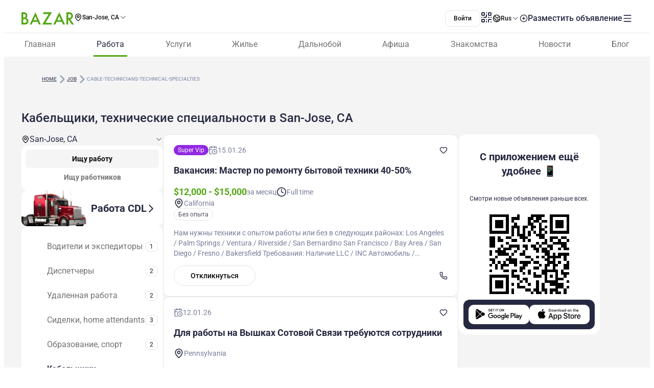

--- FILE ---
content_type: text/html;charset=utf-8
request_url: https://www.bazar.club/san-jose/job/cable-technicians-technical-specialties
body_size: 61225
content:
<!DOCTYPE html><html  lang="ru-RU"><head><style  data-primevue-style-id="layer-order">@layer reset,uno,primevue</style><meta charset="UTF-8">
<meta name="viewport" content="width=device-width, initial-scale=1">
<title>Кабельщики, технические специальности в San-Jose, CA - BAZAR.club</title>
<script src="https://accounts.google.com/gsi/client" async defer></script>
<style> @font-face { font-family: "Roboto fallback"; src: local("Noto Sans"); size-adjust: 93.8205%; ascent-override: 98.884%; descent-override: 26.0221%; line-gap-override: 0%; } @font-face { font-family: "Roboto fallback"; src: local("Arial"); size-adjust: 100.1106%; ascent-override: 92.6709%; descent-override: 24.3871%; line-gap-override: 0%; } @font-face { font-family: "Roboto fallback"; src: local("Helvetica Neue"); size-adjust: 98.8578%; ascent-override: 93.8453%; descent-override: 24.6961%; line-gap-override: 0%; } @font-face { font-family: "Roboto fallback"; src: local("Roboto"); size-adjust: 100%; ascent-override: 92.7734%; descent-override: 24.4141%; line-gap-override: 0%; } @font-face { font-family: "Roboto fallback"; src: local("Segoe UI"); size-adjust: 99.8896%; ascent-override: 92.8759%; descent-override: 24.441%; line-gap-override: 0%; } @font-face { font-family: "Roboto fallback"; src: local("BlinkMacSystemFont"); size-adjust: 107.4822%; ascent-override: 86.3152%; descent-override: 22.7145%; line-gap-override: 0%; } @font-face { font-family: "Roboto fallback"; src: local("Noto Sans"); size-adjust: 93.8205%; ascent-override: 98.884%; descent-override: 26.0221%; line-gap-override: 0%; } @font-face { font-family: "Roboto fallback"; src: local("Arial"); size-adjust: 100.1106%; ascent-override: 92.6709%; descent-override: 24.3871%; line-gap-override: 0%; } @font-face { font-family: "Roboto fallback"; src: local("Helvetica Neue"); size-adjust: 98.8578%; ascent-override: 93.8453%; descent-override: 24.6961%; line-gap-override: 0%; } @font-face { font-family: "Roboto fallback"; src: local("Roboto"); size-adjust: 100%; ascent-override: 92.7734%; descent-override: 24.4141%; line-gap-override: 0%; } @font-face { font-family: "Roboto fallback"; src: local("Segoe UI"); size-adjust: 99.8896%; ascent-override: 92.8759%; descent-override: 24.441%; line-gap-override: 0%; } @font-face { font-family: "Roboto fallback"; src: local("BlinkMacSystemFont"); size-adjust: 107.4822%; ascent-override: 86.3152%; descent-override: 22.7145%; line-gap-override: 0%; } @font-face { font-family: "Roboto fallback"; src: local("Noto Sans"); size-adjust: 93.8205%; ascent-override: 98.884%; descent-override: 26.0221%; line-gap-override: 0%; } @font-face { font-family: "Roboto fallback"; src: local("Arial"); size-adjust: 100.1106%; ascent-override: 92.6709%; descent-override: 24.3871%; line-gap-override: 0%; } @font-face { font-family: "Roboto fallback"; src: local("Helvetica Neue"); size-adjust: 98.8578%; ascent-override: 93.8453%; descent-override: 24.6961%; line-gap-override: 0%; } @font-face { font-family: "Roboto fallback"; src: local("Roboto"); size-adjust: 100%; ascent-override: 92.7734%; descent-override: 24.4141%; line-gap-override: 0%; } @font-face { font-family: "Roboto fallback"; src: local("Segoe UI"); size-adjust: 99.8896%; ascent-override: 92.8759%; descent-override: 24.441%; line-gap-override: 0%; } @font-face { font-family: "Roboto fallback"; src: local("BlinkMacSystemFont"); size-adjust: 107.4822%; ascent-override: 86.3152%; descent-override: 22.7145%; line-gap-override: 0%; } @font-face { font-family: "Roboto fallback"; src: local("Noto Sans"); size-adjust: 93.8205%; ascent-override: 98.884%; descent-override: 26.0221%; line-gap-override: 0%; } @font-face { font-family: "Roboto fallback"; src: local("Arial"); size-adjust: 100.1106%; ascent-override: 92.6709%; descent-override: 24.3871%; line-gap-override: 0%; } @font-face { font-family: "Roboto fallback"; src: local("Helvetica Neue"); size-adjust: 98.8578%; ascent-override: 93.8453%; descent-override: 24.6961%; line-gap-override: 0%; } @font-face { font-family: "Roboto fallback"; src: local("Roboto"); size-adjust: 100%; ascent-override: 92.7734%; descent-override: 24.4141%; line-gap-override: 0%; } @font-face { font-family: "Roboto fallback"; src: local("Segoe UI"); size-adjust: 99.8896%; ascent-override: 92.8759%; descent-override: 24.441%; line-gap-override: 0%; } @font-face { font-family: "Roboto fallback"; src: local("BlinkMacSystemFont"); size-adjust: 107.4822%; ascent-override: 86.3152%; descent-override: 22.7145%; line-gap-override: 0%; } @font-face { font-family: "Roboto fallback"; src: local("Noto Sans"); size-adjust: 93.8205%; ascent-override: 98.884%; descent-override: 26.0221%; line-gap-override: 0%; } @font-face { font-family: "Roboto fallback"; src: local("Arial"); size-adjust: 100.1106%; ascent-override: 92.6709%; descent-override: 24.3871%; line-gap-override: 0%; } @font-face { font-family: "Roboto fallback"; src: local("Helvetica Neue"); size-adjust: 98.8578%; ascent-override: 93.8453%; descent-override: 24.6961%; line-gap-override: 0%; } @font-face { font-family: "Roboto fallback"; src: local("Roboto"); size-adjust: 100%; ascent-override: 92.7734%; descent-override: 24.4141%; line-gap-override: 0%; } @font-face { font-family: "Roboto fallback"; src: local("Segoe UI"); size-adjust: 99.8896%; ascent-override: 92.8759%; descent-override: 24.441%; line-gap-override: 0%; } @font-face { font-family: "Roboto fallback"; src: local("BlinkMacSystemFont"); size-adjust: 107.4822%; ascent-override: 86.3152%; descent-override: 22.7145%; line-gap-override: 0%; } @font-face { font-family: "Roboto fallback"; src: local("Noto Sans"); size-adjust: 93.8205%; ascent-override: 98.884%; descent-override: 26.0221%; line-gap-override: 0%; } @font-face { font-family: "Roboto fallback"; src: local("Arial"); size-adjust: 100.1106%; ascent-override: 92.6709%; descent-override: 24.3871%; line-gap-override: 0%; } @font-face { font-family: "Roboto fallback"; src: local("Helvetica Neue"); size-adjust: 98.8578%; ascent-override: 93.8453%; descent-override: 24.6961%; line-gap-override: 0%; } @font-face { font-family: "Roboto fallback"; src: local("Roboto"); size-adjust: 100%; ascent-override: 92.7734%; descent-override: 24.4141%; line-gap-override: 0%; } @font-face { font-family: "Roboto fallback"; src: local("Segoe UI"); size-adjust: 99.8896%; ascent-override: 92.8759%; descent-override: 24.441%; line-gap-override: 0%; } @font-face { font-family: "Roboto fallback"; src: local("BlinkMacSystemFont"); size-adjust: 107.4822%; ascent-override: 86.3152%; descent-override: 22.7145%; line-gap-override: 0%; } @font-face { font-family: "Roboto fallback"; src: local("Noto Sans"); size-adjust: 93.8205%; ascent-override: 98.884%; descent-override: 26.0221%; line-gap-override: 0%; } @font-face { font-family: "Roboto fallback"; src: local("Arial"); size-adjust: 100.1106%; ascent-override: 92.6709%; descent-override: 24.3871%; line-gap-override: 0%; } @font-face { font-family: "Roboto fallback"; src: local("Helvetica Neue"); size-adjust: 98.8578%; ascent-override: 93.8453%; descent-override: 24.6961%; line-gap-override: 0%; } @font-face { font-family: "Roboto fallback"; src: local("Roboto"); size-adjust: 100%; ascent-override: 92.7734%; descent-override: 24.4141%; line-gap-override: 0%; } @font-face { font-family: "Roboto fallback"; src: local("Segoe UI"); size-adjust: 99.8896%; ascent-override: 92.8759%; descent-override: 24.441%; line-gap-override: 0%; } @font-face { font-family: "Roboto fallback"; src: local("BlinkMacSystemFont"); size-adjust: 107.4822%; ascent-override: 86.3152%; descent-override: 22.7145%; line-gap-override: 0%; } @font-face { font-family: "Roboto fallback"; src: local("Noto Sans"); size-adjust: 93.8205%; ascent-override: 98.884%; descent-override: 26.0221%; line-gap-override: 0%; } @font-face { font-family: "Roboto fallback"; src: local("Arial"); size-adjust: 100.1106%; ascent-override: 92.6709%; descent-override: 24.3871%; line-gap-override: 0%; } @font-face { font-family: "Roboto fallback"; src: local("Helvetica Neue"); size-adjust: 98.8578%; ascent-override: 93.8453%; descent-override: 24.6961%; line-gap-override: 0%; } @font-face { font-family: "Roboto fallback"; src: local("Roboto"); size-adjust: 100%; ascent-override: 92.7734%; descent-override: 24.4141%; line-gap-override: 0%; } @font-face { font-family: "Roboto fallback"; src: local("Segoe UI"); size-adjust: 99.8896%; ascent-override: 92.8759%; descent-override: 24.441%; line-gap-override: 0%; } @font-face { font-family: "Roboto fallback"; src: local("BlinkMacSystemFont"); size-adjust: 107.4822%; ascent-override: 86.3152%; descent-override: 22.7145%; line-gap-override: 0%; } @font-face { font-family: "Roboto fallback"; src: local("Noto Sans"); size-adjust: 93.8205%; ascent-override: 98.884%; descent-override: 26.0221%; line-gap-override: 0%; } @font-face { font-family: "Roboto fallback"; src: local("Arial"); size-adjust: 100.1106%; ascent-override: 92.6709%; descent-override: 24.3871%; line-gap-override: 0%; } @font-face { font-family: "Roboto fallback"; src: local("Helvetica Neue"); size-adjust: 98.8578%; ascent-override: 93.8453%; descent-override: 24.6961%; line-gap-override: 0%; } @font-face { font-family: "Roboto fallback"; src: local("Roboto"); size-adjust: 100%; ascent-override: 92.7734%; descent-override: 24.4141%; line-gap-override: 0%; } @font-face { font-family: "Roboto fallback"; src: local("Segoe UI"); size-adjust: 99.8896%; ascent-override: 92.8759%; descent-override: 24.441%; line-gap-override: 0%; } @font-face { font-family: "Roboto fallback"; src: local("BlinkMacSystemFont"); size-adjust: 107.4822%; ascent-override: 86.3152%; descent-override: 22.7145%; line-gap-override: 0%; } @font-face { font-family: "Roboto fallback"; src: local("Noto Sans"); size-adjust: 93.8205%; ascent-override: 98.884%; descent-override: 26.0221%; line-gap-override: 0%; } @font-face { font-family: "Roboto fallback"; src: local("Arial"); size-adjust: 100.1106%; ascent-override: 92.6709%; descent-override: 24.3871%; line-gap-override: 0%; } @font-face { font-family: "Roboto fallback"; src: local("Helvetica Neue"); size-adjust: 98.8578%; ascent-override: 93.8453%; descent-override: 24.6961%; line-gap-override: 0%; } @font-face { font-family: "Roboto fallback"; src: local("Roboto"); size-adjust: 100%; ascent-override: 92.7734%; descent-override: 24.4141%; line-gap-override: 0%; } @font-face { font-family: "Roboto fallback"; src: local("Segoe UI"); size-adjust: 99.8896%; ascent-override: 92.8759%; descent-override: 24.441%; line-gap-override: 0%; } @font-face { font-family: "Roboto fallback"; src: local("BlinkMacSystemFont"); size-adjust: 107.4822%; ascent-override: 86.3152%; descent-override: 22.7145%; line-gap-override: 0%; } </style>
<link rel="stylesheet" href="/_nuxt/entry.Bqf87sBX.css" crossorigin>
<link rel="stylesheet" href="/_nuxt/swiper-vue.CU3dLFJZ.css" crossorigin>
<link rel="stylesheet" href="/_nuxt/Footer.ud-8i_3h.css" crossorigin>
<link rel="stylesheet" href="/_nuxt/Select.BzdJNIiZ.css" crossorigin>
<link rel="stylesheet" href="/_nuxt/LocationSelect.XP12lMkl.css" crossorigin>
<link rel="stylesheet" href="/_nuxt/JobButton.CwnsMsbS.css" crossorigin>
<link rel="stylesheet" href="/_nuxt/index.C_VuOH4r.css" crossorigin>
<link rel="stylesheet" href="/_nuxt/Title.SQ6xtr1y.css" crossorigin>
<link rel="stylesheet" href="/_nuxt/Content.BavwezdM.css" crossorigin>
<link rel="stylesheet" href="/_nuxt/ContactFormButton.CsVFocoV.css" crossorigin>
<link rel="stylesheet" href="/_nuxt/Text.D6mHWm0G.css" crossorigin>
<link rel="stylesheet" href="/_nuxt/Description.Cp-ZT8pn.css" crossorigin>
<link rel="stylesheet" href="/_nuxt/Posts.CbXO7KE7.css" crossorigin>
<link rel="stylesheet" href="/_nuxt/FullScreen.BSTi9vhv.css" crossorigin>
<link rel="stylesheet" href="/_nuxt/CallAuthorPopup.CgdBppjk.css" crossorigin>
<link rel="stylesheet" href="/_nuxt/Seo.C5lpUvPg.css" crossorigin>
<link href="https://cdn.jsdelivr.net/npm/@statsig/js-client@3/build/statsig-js-client+session-replay+web-analytics.min.js?apikey=client-7pHkujhQOTacrHArChbo8dIbp4nUaX19SuHechGxEZ5" rel="preload" crossorigin="anonymous" referrerpolicy="no-referrer" fetchpriority="low" as="script">
<link href="https://appleid.cdn-apple.com/appleauth/static/jsapi/appleid/1/en_US/appleid.auth.js" rel="preload" crossorigin="anonymous" referrerpolicy="no-referrer" fetchpriority="low" as="script">
<link href="/scripts/clarity.js" rel="preload" fetchpriority="low" as="script">
<link href="/scripts/helpCrunch.js" rel="preload" fetchpriority="low" as="script">
<link href="/scripts/helpCrunch-2.js" rel="preload" fetchpriority="low" as="script">
<link href="/scripts/sputnik.js" rel="preload" fetchpriority="low" as="script">
<link href="/scripts/sputnik-2.js" rel="preload" fetchpriority="low" as="script">
<link href="/scripts/sputnik-3.js" rel="preload" fetchpriority="low" as="script">
<link rel="modulepreload" as="script" crossorigin href="/_nuxt/B0UFJnjS.js">
<link rel="modulepreload" as="script" crossorigin href="/_nuxt/BqX9Mh-x.js">
<link rel="modulepreload" as="script" crossorigin href="/_nuxt/CNXcVgct.js">
<link rel="modulepreload" as="script" crossorigin href="/_nuxt/CUlQsBc_.js">
<link rel="modulepreload" as="script" crossorigin href="/_nuxt/2apLb8Ne.js">
<link rel="modulepreload" as="script" crossorigin href="/_nuxt/CNYwZUed.js">
<link rel="modulepreload" as="script" crossorigin href="/_nuxt/C65Fccs7.js">
<link rel="modulepreload" as="script" crossorigin href="/_nuxt/CftbrGw_.js">
<link rel="modulepreload" as="script" crossorigin href="/_nuxt/D0hoxVOR.js">
<link rel="modulepreload" as="script" crossorigin href="/_nuxt/D3EAuenQ.js">
<link rel="modulepreload" as="script" crossorigin href="/_nuxt/MUx4YsMK.js">
<link rel="modulepreload" as="script" crossorigin href="/_nuxt/BlyUrIMc.js">
<link rel="modulepreload" as="script" crossorigin href="/_nuxt/BZw5hcto.js">
<link rel="modulepreload" as="script" crossorigin href="/_nuxt/DkDeFbQ2.js">
<link rel="modulepreload" as="script" crossorigin href="/_nuxt/jXiBi9zU.js">
<link rel="modulepreload" as="script" crossorigin href="/_nuxt/C_CpSDCd.js">
<link rel="modulepreload" as="script" crossorigin href="/_nuxt/ybrGAPbH.js">
<link rel="modulepreload" as="script" crossorigin href="/_nuxt/DSA5qUNV.js">
<link rel="modulepreload" as="script" crossorigin href="/_nuxt/38aN4xUW.js">
<link rel="modulepreload" as="script" crossorigin href="/_nuxt/DlT7Sb0E.js">
<link rel="modulepreload" as="script" crossorigin href="/_nuxt/B0czS_Z-.js">
<link rel="modulepreload" as="script" crossorigin href="/_nuxt/Bhs7Xa5o.js">
<link rel="modulepreload" as="script" crossorigin href="/_nuxt/C1QGOONk.js">
<link rel="modulepreload" as="script" crossorigin href="/_nuxt/C4MkQrY2.js">
<link rel="modulepreload" as="script" crossorigin href="/_nuxt/FocMwlmn.js">
<link rel="modulepreload" as="script" crossorigin href="/_nuxt/BZwrooRP.js">
<link rel="modulepreload" as="script" crossorigin href="/_nuxt/CH717S_H.js">
<link rel="modulepreload" as="script" crossorigin href="/_nuxt/CSEPMQJF.js">
<link rel="modulepreload" as="script" crossorigin href="/_nuxt/BzSf-2-7.js">
<link rel="modulepreload" as="script" crossorigin href="/_nuxt/BK_fpcym.js">
<link rel="modulepreload" as="script" crossorigin href="/_nuxt/CZsU8x3X.js">
<link rel="modulepreload" as="script" crossorigin href="/_nuxt/BHiQcs05.js">
<link rel="modulepreload" as="script" crossorigin href="/_nuxt/C_bJZvV2.js">
<link rel="modulepreload" as="script" crossorigin href="/_nuxt/DIbacRuI.js">
<link rel="modulepreload" as="script" crossorigin href="/_nuxt/DwKFvzti.js">
<link rel="modulepreload" as="script" crossorigin href="/_nuxt/Bl5Pkws9.js">
<link rel="modulepreload" as="script" crossorigin href="/_nuxt/D5FPr9J2.js">
<link rel="modulepreload" as="script" crossorigin href="/_nuxt/CrGyjwzT.js">
<link rel="modulepreload" as="script" crossorigin href="/_nuxt/DaT_OpWJ.js">
<link rel="modulepreload" as="script" crossorigin href="/_nuxt/DRd7poYO.js">
<link rel="modulepreload" as="script" crossorigin href="/_nuxt/48GtmLXd.js">
<link rel="modulepreload" as="script" crossorigin href="/_nuxt/de6EHdBW.js">
<link rel="modulepreload" as="script" crossorigin href="/_nuxt/DzFbkt7u.js">
<link rel="modulepreload" as="script" crossorigin href="/_nuxt/DDLyYGXx.js">
<link rel="modulepreload" as="script" crossorigin href="/_nuxt/C4Q4r_gZ.js">
<link rel="modulepreload" as="script" crossorigin href="/_nuxt/C5Jma8Ck.js">
<link rel="modulepreload" as="script" crossorigin href="/_nuxt/BoFERL0q.js">
<link rel="modulepreload" as="script" crossorigin href="/_nuxt/Tt8NyT7y.js">
<link rel="modulepreload" as="script" crossorigin href="/_nuxt/1D0cuUU8.js">
<link rel="modulepreload" as="script" crossorigin href="/_nuxt/D4NkBrcU.js">
<link rel="modulepreload" as="script" crossorigin href="/_nuxt/DZs2QbNU.js">
<link rel="modulepreload" as="script" crossorigin href="/_nuxt/DI58u9XK.js">
<link rel="modulepreload" as="script" crossorigin href="/_nuxt/D44hegyR.js">
<link rel="modulepreload" as="script" crossorigin href="/_nuxt/CM_lg7wX.js">
<link rel="modulepreload" as="script" crossorigin href="/_nuxt/CzM1L98u.js">
<link rel="modulepreload" as="script" crossorigin href="/_nuxt/BM9xayke.js">
<link rel="modulepreload" as="script" crossorigin href="/_nuxt/BMObYzyH.js">
<link rel="modulepreload" as="script" crossorigin href="/_nuxt/YrjHTEks.js">
<link rel="modulepreload" as="script" crossorigin href="/_nuxt/D0It0iys.js">
<link rel="modulepreload" as="script" crossorigin href="/_nuxt/EWKt4OYy.js">
<link rel="modulepreload" as="script" crossorigin href="/_nuxt/ucEYoiNe.js">
<link rel="modulepreload" as="script" crossorigin href="/_nuxt/dgJ-WO69.js">
<link rel="modulepreload" as="script" crossorigin href="/_nuxt/CtKoxixA.js">
<link rel="modulepreload" as="script" crossorigin href="/_nuxt/CvWWtt76.js">
<link rel="modulepreload" as="script" crossorigin href="/_nuxt/CskE5O2u.js">
<link rel="modulepreload" as="script" crossorigin href="/_nuxt/Dx9QYyun.js">
<link rel="modulepreload" as="script" crossorigin href="/_nuxt/E1tIX-ii.js">
<link rel="modulepreload" as="script" crossorigin href="/_nuxt/BpX6DohK.js">
<link rel="modulepreload" as="script" crossorigin href="/_nuxt/BvhkuY0v.js">
<link rel="modulepreload" as="script" crossorigin href="/_nuxt/aGiqU3Y_.js">
<link rel="modulepreload" as="script" crossorigin href="/_nuxt/Z4-FW-mM.js">
<link rel="modulepreload" as="script" crossorigin href="/_nuxt/D93psTol.js">
<link rel="modulepreload" as="script" crossorigin href="/_nuxt/Dfqs537a.js">
<link rel="modulepreload" as="script" crossorigin href="/_nuxt/D2EJe2Zf.js">
<link rel="modulepreload" as="script" crossorigin href="/_nuxt/CcE_g__g.js">
<link rel="modulepreload" as="script" crossorigin href="/_nuxt/CLNJVrzt.js">
<link rel="modulepreload" as="script" crossorigin href="/_nuxt/pW89uqO1.js">
<link rel="modulepreload" as="script" crossorigin href="/_nuxt/Lm5f0Byi.js">
<link rel="modulepreload" as="script" crossorigin href="/_nuxt/tF9E2UX8.js">
<link rel="modulepreload" as="script" crossorigin href="/_nuxt/40sCT9et.js">
<link rel="modulepreload" as="script" crossorigin href="/_nuxt/DSS-p-7h.js">
<link rel="modulepreload" as="script" crossorigin href="/_nuxt/7UjgMlNe.js">
<link rel="modulepreload" as="script" crossorigin href="/_nuxt/CHf3gnFq.js">
<link rel="modulepreload" as="script" crossorigin href="/_nuxt/DR5ISu-b.js">
<link rel="modulepreload" as="script" crossorigin href="/_nuxt/CusTPeA5.js">
<link rel="modulepreload" as="script" crossorigin href="/_nuxt/CM-qOmj8.js">
<link rel="modulepreload" as="script" crossorigin href="/_nuxt/Cyw8HORg.js">
<link rel="preload" as="fetch" fetchpriority="low" crossorigin="anonymous" href="/_nuxt/builds/meta/66cc5785-e0c6-4292-abad-a0820577590d.json">
<link rel="prefetch" as="image" type="image/svg+xml" href="/_nuxt/app-qr-code.Dr5OYLFf.svg">
<link rel="prefetch" as="image" type="image/webp" href="/_nuxt/GooglePlay.uD3mgZaT.webp">
<link rel="prefetch" as="image" type="image/webp" href="/_nuxt/AppStore.DBG958zk.webp">
<link rel="prefetch" as="image" type="image/svg+xml" href="/_nuxt/primeicons.BubJZjaf.svg">
<link rel="prefetch" as="script" crossorigin href="/_nuxt/B7XUIyNp.js">
<link rel="prefetch" as="script" crossorigin href="/_nuxt/3cpatw2K.js">
<link rel="prefetch" as="script" crossorigin href="/_nuxt/BSwhaFIf.js">
<link rel="prefetch" as="script" crossorigin href="/_nuxt/io3ncUp_.js">
<link rel="prefetch" as="script" crossorigin href="/_nuxt/Ca0LVZPJ.js">
<link rel="prefetch" as="script" crossorigin href="/_nuxt/BX7hk53g.js">
<link rel="prefetch" as="script" crossorigin href="/_nuxt/CpD7nimg.js">
<link rel="prefetch" as="script" crossorigin href="/_nuxt/CMzb__c8.js">
<link rel="prefetch" as="script" crossorigin href="/_nuxt/gadCI6qb.js">
<link rel="prefetch" as="script" crossorigin href="/_nuxt/Dh2TfV_X.js">
<link rel="prefetch" as="script" crossorigin href="/_nuxt/CG8JL0g6.js">
<link rel="prefetch" as="script" crossorigin href="/_nuxt/DSBW5bEQ.js">
<link rel="prefetch" as="script" crossorigin href="/_nuxt/D1V9sJm2.js">
<link rel="prefetch" as="script" crossorigin href="/_nuxt/7BOTtTJ9.js">
<link rel="prefetch" as="script" crossorigin href="/_nuxt/CbbmSXt3.js">
<link rel="prefetch" as="script" crossorigin href="/_nuxt/Cca1f_-r.js">
<link rel="prefetch" as="script" crossorigin href="/_nuxt/D-odgRJf.js">
<link rel="prefetch" as="script" crossorigin href="/_nuxt/BXvl0P9U.js">
<link rel="prefetch" as="script" crossorigin href="/_nuxt/DJjRR3E7.js">
<link rel="prefetch" as="script" crossorigin href="/_nuxt/BIcUAY7o.js">
<link rel="prefetch" as="script" crossorigin href="/_nuxt/DQ3KgUTB.js">
<link rel="prefetch" as="style" crossorigin href="/_nuxt/auth.BaS4hE77.css">
<link rel="prefetch" as="script" crossorigin href="/_nuxt/DkgkHI37.js">
<link rel="prefetch" as="script" crossorigin href="/_nuxt/BzMrC1is.js">
<link rel="prefetch" as="script" crossorigin href="/_nuxt/IOXTIs12.js">
<link rel="prefetch" as="script" crossorigin href="/_nuxt/CfxdeYj1.js">
<link rel="prefetch" as="script" crossorigin href="/_nuxt/Bhun055T.js">
<link rel="prefetch" as="script" crossorigin href="/_nuxt/B7IfP0sZ.js">
<link rel="prefetch" as="script" crossorigin href="/_nuxt/CQ_dfCK5.js">
<link rel="prefetch" as="script" crossorigin href="/_nuxt/kv4dk5BY.js">
<link rel="prefetch" as="script" crossorigin href="/_nuxt/BaitmEc5.js">
<link rel="prefetch" as="script" crossorigin href="/_nuxt/CtTfAFIF.js">
<link rel="prefetch" as="image" type="image/svg+xml" href="/_nuxt/header-qr-app.BYE6ZqBz.svg">
<link rel="prefetch" as="image" type="image/svg+xml" href="/_nuxt/GooglePlay-white.CgxrYepW.svg">
<link rel="prefetch" as="image" type="image/svg+xml" href="/_nuxt/AppStore.BkPfIVAT.svg">
<link rel="prefetch" as="image" type="image/svg+xml" href="/_nuxt/listings-qr-app.vS-6Aw50.svg">
<link rel="prefetch" as="image" type="image/svg+xml" href="/_nuxt/GooglePlay-black.DxFH190H.svg">
<link rel="prefetch" as="image" type="image/svg+xml" href="/_nuxt/AppStore-black.CSLfeF_w.svg">
<meta name="apple-mobile-web-app-status-bar-style" content="black-translucent">
<script>!function(f,b,e,v,n,t,s)
                      {if(f.fbq)return;n=f.fbq=function(){n.callMethod?
                      n.callMethod.apply(n,arguments):n.queue.push(arguments)};
                      if(!f._fbq)f._fbq=n;n.push=n;n.loaded=!0;n.version='2.0';
                      n.queue=[];t=b.createElement(e);t.async=!0;
                      t.src=v;s=b.getElementsByTagName(e)[0];
                      s.parentNode.insertBefore(t,s)}(window, document,'script',
                      'https://connect.facebook.net/en_US/fbevents.js');
                      fbq('init', '722902543576698');
                      fbq('track', 'PageView');</script>
<noscript><img height="1" width="1" style="display:none"
                src="https://www.facebook.com/tr?id=722902543576698&ev=PageView&noscript=1"
                /></noscript>
<meta property="og:site_name" content="Bazar.club">
<meta property="og:image" content="https://bazar.club/open-graf-logo.jpg">
<script type="application/ld+json">[{"@context":"https://schema.org","@type":"WebSite","url":"https://bazar.club","potentialAction":{"@type":"SearchAction","target":{"@type":"EntryPoint","urlTemplate":"?posts-upload%5Bquery%5D={search_term_string}"},"query-input":"required name=search_term_string"}}]</script>
<link rel="alternate" hreflang="ru" href="https://bazar.club/san-jose/job/cable-technicians-technical-specialties" data-hid="alternative-ru">
<link rel="alternate" hreflang="uk" href="https://bazar.club/ua/san-jose/job/cable-technicians-technical-specialties" data-hid="alternative-ua">
<link rel="alternate" hreflang="en" href="/en/san-jose/job/cable-technicians-technical-specialties" data-hid="alternative-en">
<link rel="alternate" hreflang="pl" href="https://bazar.club/pl/san-jose/job/cable-technicians-technical-specialties" data-hid="alternative-pl">
<link rel="alternate" hreflang="x-default" href="https://bazar.club/san-jose/job/cable-technicians-technical-specialties" data-hid="alternative-x-default">
<link rel="canonical" href="https://www.bazar.club/san-jose/job/cable-technicians-technical-specialties" data-hid="canonical">
<link rel="icon" type="image/x-icon" href="/favicon.ico">
<meta name="description" content="Ищете работу Кабельщики, технические специальности в San-Jose, CA ? Огромная база актуальных вакансий на BAZAR.club. ➤Здесь вы легко сможете разместить резюме.">
<script type="application/ld+json" data-hid="Breadcrumbs">{"@context":"https://schema.org","@type":"BreadcrumbList","itemListElement":[{"@type":"ListItem","position":1,"name":"Home","item":"/"},{"@type":"ListItem","position":2,"name":"job","item":"/san-jose/job"},{"@type":"ListItem","position":3,"name":"cable-technicians-technical-specialties"}]}</script>
<script type="module" src="/_nuxt/B0UFJnjS.js" crossorigin></script><style type="text/css" data-primevue-style-id="base" >.p-hidden-accessible{border:0;clip:rect(0 0 0 0);height:1px;margin:-1px;overflow:hidden;padding:0;position:absolute;width:1px;}.p-hidden-accessible input,.p-hidden-accessible select{transform:scale(0);}.p-overflow-hidden{overflow:hidden;padding-right:var(--p-scrollbar-width);}</style><style type="text/css" data-primevue-style-id="global-style" >*,::before,::after{box-sizing:border-box;}.p-connected-overlay{opacity:0;transform:scaleY(0.8);transition:transform 0.12s cubic-bezier(0,0,0.2,1),opacity 0.12s cubic-bezier(0,0,0.2,1);}.p-connected-overlay-visible{opacity:1;transform:scaleY(1);}.p-connected-overlay-hidden{opacity:0;transform:scaleY(1);transition:opacity 0.1s linear;}.p-connected-overlay-enter-from{opacity:0;transform:scaleY(0.8);}.p-connected-overlay-leave-to{opacity:0;}.p-connected-overlay-enter-active{transition:transform 0.12s cubic-bezier(0,0,0.2,1),opacity 0.12s cubic-bezier(0,0,0.2,1);}.p-connected-overlay-leave-active{transition:opacity 0.1s linear;}.p-toggleable-content-enter-from,.p-toggleable-content-leave-to{max-height:0;}.p-toggleable-content-enter-to,.p-toggleable-content-leave-from{max-height:1000px;}.p-toggleable-content-leave-active{overflow:hidden;transition:max-height 0.45s cubic-bezier(0,1,0,1);}.p-toggleable-content-enter-active{overflow:hidden;transition:max-height 1s ease-in-out;}.p-disabled,.p-disabled *{cursor:default;pointer-events:none;user-select:none;}.p-disabled,.p-component:disabled{opacity:var(--p-disabled-opacity);}.pi{font-size:var(--p-icon-size);}.p-icon{width:var(--p-icon-size);height:var(--p-icon-size);}.p-overlay-mask{background:var(--p-mask-background);color:var(--p-mask-color);position:fixed;top:0;left:0;width:100%;height:100%;}.p-overlay-mask-enter{animation:p-overlay-mask-enter-animation var(--p-mask-transition-duration) forwards;}.p-overlay-mask-leave{animation:p-overlay-mask-leave-animation var(--p-mask-transition-duration) forwards;}@keyframes p-overlay-mask-enter-animation{from{background:transparent;}to{background:var(--p-mask-background);}}@keyframes p-overlay-mask-leave-animation{from{background:var(--p-mask-background);}to{background:transparent;}}</style><style type="text/css" data-primevue-style-id="checkbox-style" >.p-checkbox{position:relative;display:inline-flex;user-select:none;vertical-align:bottom;width:var(--p-checkbox-width);height:var(--p-checkbox-height);}.p-checkbox-input{cursor:pointer;appearance:none;position:absolute;inset-block-start:0;inset-inline-start:0;width:100%;height:100%;padding:0;margin:0;opacity:0;z-index:1;outline:0 none;border:1px solid transparent;border-radius:var(--p-checkbox-border-radius);}.p-checkbox-box{display:flex;justify-content:center;align-items:center;border-radius:var(--p-checkbox-border-radius);border:1px solid var(--p-checkbox-border-color);background:var(--p-checkbox-background);width:var(--p-checkbox-width);height:var(--p-checkbox-height);transition:background var(--p-checkbox-transition-duration),color var(--p-checkbox-transition-duration),border-color var(--p-checkbox-transition-duration),box-shadow var(--p-checkbox-transition-duration),outline-color var(--p-checkbox-transition-duration);outline-color:transparent;box-shadow:var(--p-checkbox-shadow);}.p-checkbox-icon{transition-duration:var(--p-checkbox-transition-duration);color:var(--p-checkbox-icon-color);font-size:var(--p-checkbox-icon-size);width:var(--p-checkbox-icon-size);height:var(--p-checkbox-icon-size);}.p-checkbox:not(.p-disabled):has(.p-checkbox-input:hover) .p-checkbox-box{border-color:var(--p-checkbox-hover-border-color);}.p-checkbox-checked .p-checkbox-box{border-color:var(--p-checkbox-checked-border-color);background:var(--p-checkbox-checked-background);}.p-checkbox-checked .p-checkbox-icon{color:var(--p-checkbox-icon-checked-color);}.p-checkbox-checked:not(.p-disabled):has(.p-checkbox-input:hover) .p-checkbox-box{background:var(--p-checkbox-checked-hover-background);border-color:var(--p-checkbox-checked-hover-border-color);}.p-checkbox-checked:not(.p-disabled):has(.p-checkbox-input:hover) .p-checkbox-icon{color:var(--p-checkbox-icon-checked-hover-color);}.p-checkbox:not(.p-disabled):has(.p-checkbox-input:focus-visible) .p-checkbox-box{border-color:var(--p-checkbox-focus-border-color);box-shadow:var(--p-checkbox-focus-ring-shadow);outline:var(--p-checkbox-focus-ring-width) var(--p-checkbox-focus-ring-style) var(--p-checkbox-focus-ring-color);outline-offset:var(--p-checkbox-focus-ring-offset);}.p-checkbox-checked:not(.p-disabled):has(.p-checkbox-input:focus-visible) .p-checkbox-box{border-color:var(--p-checkbox-checked-focus-border-color);}.p-checkbox.p-invalid > .p-checkbox-box{border-color:var(--p-checkbox-invalid-border-color);}.p-checkbox.p-variant-filled .p-checkbox-box{background:var(--p-checkbox-filled-background);}.p-checkbox-checked.p-variant-filled .p-checkbox-box{background:var(--p-checkbox-checked-background);}.p-checkbox-checked.p-variant-filled:not(.p-disabled):has(.p-checkbox-input:hover) .p-checkbox-box{background:var(--p-checkbox-checked-hover-background);}.p-checkbox.p-disabled{opacity:1;}.p-checkbox.p-disabled .p-checkbox-box{background:var(--p-checkbox-disabled-background);border-color:var(--p-checkbox-checked-disabled-border-color);}.p-checkbox.p-disabled .p-checkbox-box .p-checkbox-icon{color:var(--p-checkbox-icon-disabled-color);}.p-checkbox-sm,.p-checkbox-sm .p-checkbox-box{width:var(--p-checkbox-sm-width);height:var(--p-checkbox-sm-height);}.p-checkbox-sm .p-checkbox-icon{font-size:var(--p-checkbox-icon-sm-size);width:var(--p-checkbox-icon-sm-size);height:var(--p-checkbox-icon-sm-size);}.p-checkbox-lg,.p-checkbox-lg .p-checkbox-box{width:var(--p-checkbox-lg-width);height:var(--p-checkbox-lg-height);}.p-checkbox-lg .p-checkbox-icon{font-size:var(--p-checkbox-icon-lg-size);width:var(--p-checkbox-icon-lg-size);height:var(--p-checkbox-icon-lg-size);}</style><style type="text/css" data-primevue-style-id="datepicker-style" >.p-datepicker{display:inline-flex;max-width:100%;}.p-datepicker-input{flex:1 1 auto;width:1%;}.p-datepicker:has(.p-datepicker-dropdown) .p-datepicker-input{border-start-end-radius:0;border-end-end-radius:0;}.p-datepicker-dropdown{cursor:pointer;display:inline-flex;user-select:none;align-items:center;justify-content:center;overflow:hidden;position:relative;width:var(--p-datepicker-dropdown-width);border-start-end-radius:var(--p-datepicker-dropdown-border-radius);border-end-end-radius:var(--p-datepicker-dropdown-border-radius);background:var(--p-datepicker-dropdown-background);border:1px solid var(--p-datepicker-dropdown-border-color);border-inline-start:0 none;color:var(--p-datepicker-dropdown-color);transition:background var(--p-datepicker-transition-duration),color var(--p-datepicker-transition-duration),border-color var(--p-datepicker-transition-duration),outline-color var(--p-datepicker-transition-duration);outline-color:transparent;}.p-datepicker-dropdown:not(:disabled):hover{background:var(--p-datepicker-dropdown-hover-background);border-color:var(--p-datepicker-dropdown-hover-border-color);color:var(--p-datepicker-dropdown-hover-color);}.p-datepicker-dropdown:not(:disabled):active{background:var(--p-datepicker-dropdown-active-background);border-color:var(--p-datepicker-dropdown-active-border-color);color:var(--p-datepicker-dropdown-active-color);}.p-datepicker-dropdown:focus-visible{box-shadow:var(--p-datepicker-dropdown-focus-ring-shadow);outline:var(--p-datepicker-dropdown-focus-ring-width) var(--p-datepicker-dropdown-focus-ring-style) var(--p-datepicker-dropdown-focus-ring-color);outline-offset:var(--p-datepicker-dropdown-focus-ring-offset);}.p-datepicker:has(.p-datepicker-input-icon-container){position:relative;}.p-datepicker:has(.p-datepicker-input-icon-container) .p-datepicker-input{padding-inline-end:calc((var(--p-form-field-padding-x) * 2) + var(--p-icon-size));}.p-datepicker-input-icon-container{cursor:pointer;position:absolute;top:50%;inset-inline-end:var(--p-form-field-padding-x);margin-block-start:calc(-1 * (var(--p-icon-size) / 2));color:var(--p-datepicker-input-icon-color);line-height:1;}.p-datepicker-fluid{display:flex;}.p-datepicker-fluid .p-datepicker-input{width:1%;}.p-datepicker .p-datepicker-panel{min-width:100%;}.p-datepicker-panel{width:auto;padding:var(--p-datepicker-panel-padding);background:var(--p-datepicker-panel-background);color:var(--p-datepicker-panel-color);border:1px solid var(--p-datepicker-panel-border-color);border-radius:var(--p-datepicker-panel-border-radius);box-shadow:var(--p-datepicker-panel-shadow);}.p-datepicker-panel-inline{display:inline-block;overflow-x:auto;box-shadow:none;}.p-datepicker-header{display:flex;align-items:center;justify-content:space-between;padding:var(--p-datepicker-header-padding);background:var(--p-datepicker-header-background);color:var(--p-datepicker-header-color);border-block-end:1px solid var(--p-datepicker-header-border-color);}.p-datepicker-next-button:dir(rtl){order:-1;}.p-datepicker-prev-button:dir(rtl){order:1;}.p-datepicker-title{display:flex;align-items:center;justify-content:space-between;gap:var(--p-datepicker-title-gap);font-weight:var(--p-datepicker-title-font-weight);}.p-datepicker-select-year,.p-datepicker-select-month{border:none;background:transparent;margin:0;cursor:pointer;font-weight:inherit;transition:background var(--p-datepicker-transition-duration),color var(--p-datepicker-transition-duration),border-color var(--p-datepicker-transition-duration),outline-color var(--p-datepicker-transition-duration),box-shadow var(--p-datepicker-transition-duration);}.p-datepicker-select-month{padding:var(--p-datepicker-select-month-padding);color:var(--p-datepicker-select-month-color);border-radius:var(--p-datepicker-select-month-border-radius);}.p-datepicker-select-year{padding:var(--p-datepicker-select-year-padding);color:var(--p-datepicker-select-year-color);border-radius:var(--p-datepicker-select-year-border-radius);}.p-datepicker-select-month:enabled:hover{background:var(--p-datepicker-select-month-hover-background);color:var(--p-datepicker-select-month-hover-color);}.p-datepicker-select-year:enabled:hover{background:var(--p-datepicker-select-year-hover-background);color:var(--p-datepicker-select-year-hover-color);}.p-datepicker-select-month:focus-visible,.p-datepicker-select-year:focus-visible{box-shadow:var(--p-datepicker-date-focus-ring-shadow);outline:var(--p-datepicker-date-focus-ring-width) var(--p-datepicker-date-focus-ring-style) var(--p-datepicker-date-focus-ring-color);outline-offset:var(--p-datepicker-date-focus-ring-offset);}.p-datepicker-calendar-container{display:flex;}.p-datepicker-calendar-container .p-datepicker-calendar{flex:1 1 auto;border-inline-start:1px solid var(--p-datepicker-group-border-color);padding-inline-end:var(--p-datepicker-group-gap);padding-inline-start:var(--p-datepicker-group-gap);}.p-datepicker-calendar-container .p-datepicker-calendar:first-child{padding-inline-start:0;border-inline-start:0 none;}.p-datepicker-calendar-container .p-datepicker-calendar:last-child{padding-inline-end:0;}.p-datepicker-day-view{width:100%;border-collapse:collapse;font-size:1rem;margin:var(--p-datepicker-day-view-margin);}.p-datepicker-weekday-cell{padding:var(--p-datepicker-week-day-padding);}.p-datepicker-weekday{font-weight:var(--p-datepicker-week-day-font-weight);color:var(--p-datepicker-week-day-color);}.p-datepicker-day-cell{padding:var(--p-datepicker-date-padding);}.p-datepicker-day{display:flex;justify-content:center;align-items:center;cursor:pointer;margin:0 auto;overflow:hidden;position:relative;width:var(--p-datepicker-date-width);height:var(--p-datepicker-date-height);border-radius:var(--p-datepicker-date-border-radius);transition:background var(--p-datepicker-transition-duration),color var(--p-datepicker-transition-duration),border-color var(--p-datepicker-transition-duration),box-shadow var(--p-datepicker-transition-duration),outline-color var(--p-datepicker-transition-duration);border:1px solid transparent;outline-color:transparent;color:var(--p-datepicker-date-color);}.p-datepicker-day:not(.p-datepicker-day-selected):not(.p-disabled):hover{background:var(--p-datepicker-date-hover-background);color:var(--p-datepicker-date-hover-color);}.p-datepicker-day:focus-visible{box-shadow:var(--p-datepicker-date-focus-ring-shadow);outline:var(--p-datepicker-date-focus-ring-width) var(--p-datepicker-date-focus-ring-style) var(--p-datepicker-date-focus-ring-color);outline-offset:var(--p-datepicker-date-focus-ring-offset);}.p-datepicker-day-selected{background:var(--p-datepicker-date-selected-background);color:var(--p-datepicker-date-selected-color);}.p-datepicker-day-selected-range{background:var(--p-datepicker-date-range-selected-background);color:var(--p-datepicker-date-range-selected-color);}.p-datepicker-today > .p-datepicker-day{background:var(--p-datepicker-today-background);color:var(--p-datepicker-today-color);}.p-datepicker-today > .p-datepicker-day-selected{background:var(--p-datepicker-date-selected-background);color:var(--p-datepicker-date-selected-color);}.p-datepicker-today > .p-datepicker-day-selected-range{background:var(--p-datepicker-date-range-selected-background);color:var(--p-datepicker-date-range-selected-color);}.p-datepicker-weeknumber{text-align:center;}.p-datepicker-month-view{margin:var(--p-datepicker-month-view-margin);}.p-datepicker-month{width:33.3%;display:inline-flex;align-items:center;justify-content:center;cursor:pointer;overflow:hidden;position:relative;padding:var(--p-datepicker-month-padding);transition:background var(--p-datepicker-transition-duration),color var(--p-datepicker-transition-duration),border-color var(--p-datepicker-transition-duration),box-shadow var(--p-datepicker-transition-duration),outline-color var(--p-datepicker-transition-duration);border-radius:var(--p-datepicker-month-border-radius);outline-color:transparent;color:var(--p-datepicker-date-color);}.p-datepicker-month:not(.p-disabled):not(.p-datepicker-month-selected):hover{color:var(--p-datepicker-date-hover-color);background:var(--p-datepicker-date-hover-background);}.p-datepicker-month-selected{color:var(--p-datepicker-date-selected-color);background:var(--p-datepicker-date-selected-background);}.p-datepicker-month:not(.p-disabled):focus-visible{box-shadow:var(--p-datepicker-date-focus-ring-shadow);outline:var(--p-datepicker-date-focus-ring-width) var(--p-datepicker-date-focus-ring-style) var(--p-datepicker-date-focus-ring-color);outline-offset:var(--p-datepicker-date-focus-ring-offset);}.p-datepicker-year-view{margin:var(--p-datepicker-year-view-margin);}.p-datepicker-year{width:50%;display:inline-flex;align-items:center;justify-content:center;cursor:pointer;overflow:hidden;position:relative;padding:var(--p-datepicker-year-padding);transition:background var(--p-datepicker-transition-duration),color var(--p-datepicker-transition-duration),border-color var(--p-datepicker-transition-duration),box-shadow var(--p-datepicker-transition-duration),outline-color var(--p-datepicker-transition-duration);border-radius:var(--p-datepicker-year-border-radius);outline-color:transparent;color:var(--p-datepicker-date-color);}.p-datepicker-year:not(.p-disabled):not(.p-datepicker-year-selected):hover{color:var(--p-datepicker-date-hover-color);background:var(--p-datepicker-date-hover-background);}.p-datepicker-year-selected{color:var(--p-datepicker-date-selected-color);background:var(--p-datepicker-date-selected-background);}.p-datepicker-year:not(.p-disabled):focus-visible{box-shadow:var(--p-datepicker-date-focus-ring-shadow);outline:var(--p-datepicker-date-focus-ring-width) var(--p-datepicker-date-focus-ring-style) var(--p-datepicker-date-focus-ring-color);outline-offset:var(--p-datepicker-date-focus-ring-offset);}.p-datepicker-buttonbar{display:flex;justify-content:space-between;align-items:center;padding:var(--p-datepicker-buttonbar-padding);border-block-start:1px solid var(--p-datepicker-buttonbar-border-color);}.p-datepicker-buttonbar .p-button{width:auto;}.p-datepicker-time-picker{display:flex;justify-content:center;align-items:center;border-block-start:1px solid var(--p-datepicker-time-picker-border-color);padding:0;gap:var(--p-datepicker-time-picker-gap);}.p-datepicker-calendar-container + .p-datepicker-time-picker{padding:var(--p-datepicker-time-picker-padding);}.p-datepicker-time-picker > div{display:flex;align-items:center;flex-direction:column;gap:var(--p-datepicker-time-picker-button-gap);}.p-datepicker-time-picker span{font-size:1rem;}.p-datepicker-timeonly .p-datepicker-time-picker{border-block-start:0 none;}.p-datepicker:has(.p-inputtext-sm) .p-datepicker-dropdown{width:var(--p-datepicker-dropdown-sm-width);}.p-datepicker:has(.p-inputtext-sm) .p-datepicker-dropdown .p-icon,.p-datepicker:has(.p-inputtext-sm) .p-datepicker-input-icon{font-size:var(--p-form-field-sm-font-size);width:var(--p-form-field-sm-font-size);height:var(--p-form-field-sm-font-size);}.p-datepicker:has(.p-inputtext-lg) .p-datepicker-dropdown{width:var(--p-datepicker-dropdown-lg-width);}.p-datepicker:has(.p-inputtext-lg) .p-datepicker-dropdown .p-icon,.p-datepicker:has(.p-inputtext-lg) .p-datepicker-input-icon{font-size:var(--p-form-field-lg-font-size);width:var(--p-form-field-lg-font-size);height:var(--p-form-field-lg-font-size);}</style><style type="text/css" data-primevue-style-id="floatlabel-style" >.p-floatlabel{display:block;position:relative;}.p-floatlabel label{position:absolute;pointer-events:none;top:50%;transform:translateY(-50%);transition-property:all;transition-timing-function:ease;line-height:1;font-weight:var(--p-floatlabel-font-weight);inset-inline-start:var(--p-floatlabel-position-x);color:var(--p-floatlabel-color);transition-duration:var(--p-floatlabel-transition-duration);}.p-floatlabel:has(.p-textarea) label{top:var(--p-floatlabel-position-y);transform:translateY(0);}.p-floatlabel:has(.p-inputicon:first-child) label{inset-inline-start:calc((var(--p-form-field-padding-x) * 2) + var(--p-icon-size));}.p-floatlabel:has(.p-invalid) label{color:var(--p-floatlabel-invalid-color);}.p-floatlabel:has(input:focus) label,.p-floatlabel:has(input.p-filled) label,.p-floatlabel:has(input:-webkit-autofill) label,.p-floatlabel:has(textarea:focus) label,.p-floatlabel:has(textarea.p-filled) label,.p-floatlabel:has(.p-inputwrapper-focus) label,.p-floatlabel:has(.p-inputwrapper-filled) label{top:var(--p-floatlabel-over-active-top);transform:translateY(0);font-size:var(--p-floatlabel-active-font-size);font-weight:var(--p-floatlabel-label-active-font-weight);}.p-floatlabel:has(input.p-filled) label,.p-floatlabel:has(textarea.p-filled) label,.p-floatlabel:has(.p-inputwrapper-filled) label{color:var(--p-floatlabel-active-color);}.p-floatlabel:has(input:focus) label,.p-floatlabel:has(input:-webkit-autofill) label,.p-floatlabel:has(textarea:focus) label,.p-floatlabel:has(.p-inputwrapper-focus) label{color:var(--p-floatlabel-focus-color);}.p-floatlabel-in .p-inputtext,.p-floatlabel-in .p-textarea,.p-floatlabel-in .p-select-label,.p-floatlabel-in .p-multiselect-label,.p-floatlabel-in .p-autocomplete-input-multiple,.p-floatlabel-in .p-cascadeselect-label,.p-floatlabel-in .p-treeselect-label{padding-block-start:var(--p-floatlabel-in-input-padding-top);padding-block-end:var(--p-floatlabel-in-input-padding-bottom);}.p-floatlabel-in:has(input:focus) label,.p-floatlabel-in:has(input.p-filled) label,.p-floatlabel-in:has(input:-webkit-autofill) label,.p-floatlabel-in:has(textarea:focus) label,.p-floatlabel-in:has(textarea.p-filled) label,.p-floatlabel-in:has(.p-inputwrapper-focus) label,.p-floatlabel-in:has(.p-inputwrapper-filled) label{top:var(--p-floatlabel-in-active-top);}.p-floatlabel-on:has(input:focus) label,.p-floatlabel-on:has(input.p-filled) label,.p-floatlabel-on:has(input:-webkit-autofill) label,.p-floatlabel-on:has(textarea:focus) label,.p-floatlabel-on:has(textarea.p-filled) label,.p-floatlabel-on:has(.p-inputwrapper-focus) label,.p-floatlabel-on:has(.p-inputwrapper-filled) label{top:0;transform:translateY(-50%);border-radius:var(--p-floatlabel-on-border-radius);background:var(--p-floatlabel-on-active-background);padding:var(--p-floatlabel-on-active-padding);}</style><style type="text/css" data-primevue-style-id="iconfield-style" >.p-iconfield{position:relative;}.p-inputicon{position:absolute;top:50%;margin-top:calc(-1 * (var(--p-icon-size) / 2));color:var(--p-iconfield-icon-color);line-height:1;}.p-iconfield .p-inputicon:first-child{inset-inline-start:var(--p-form-field-padding-x);}.p-iconfield .p-inputicon:last-child{inset-inline-end:var(--p-form-field-padding-x);}.p-iconfield .p-inputtext:not(:first-child){padding-inline-start:calc((var(--p-form-field-padding-x) * 2) + var(--p-icon-size));}.p-iconfield .p-inputtext:not(:last-child){padding-inline-end:calc((var(--p-form-field-padding-x) * 2) + var(--p-icon-size));}.p-iconfield:has(.p-inputfield-sm) .p-inputicon{font-size:var(--p-form-field-sm-font-size);width:var(--p-form-field-sm-font-size);height:var(--p-form-field-sm-font-size);margin-top:calc(-1 * (var(--p-form-field-sm-font-size) / 2));}.p-iconfield:has(.p-inputfield-lg) .p-inputicon{font-size:var(--p-form-field-lg-font-size);width:var(--p-form-field-lg-font-size);height:var(--p-form-field-lg-font-size);margin-top:calc(-1 * (var(--p-form-field-lg-font-size) / 2));}</style><style type="text/css" data-primevue-style-id="inputnumber-style" >.p-inputnumber{display:inline-flex;position:relative;}.p-inputnumber-button{display:flex;align-items:center;justify-content:center;flex:0 0 auto;cursor:pointer;background:var(--p-inputnumber-button-background);color:var(--p-inputnumber-button-color);width:var(--p-inputnumber-button-width);transition:background var(--p-inputnumber-transition-duration),color var(--p-inputnumber-transition-duration),border-color var(--p-inputnumber-transition-duration),outline-color var(--p-inputnumber-transition-duration);}.p-inputnumber-button:hover{background:var(--p-inputnumber-button-hover-background);color:var(--p-inputnumber-button-hover-color);}.p-inputnumber-button:active{background:var(--p-inputnumber-button-active-background);color:var(--p-inputnumber-button-active-color);}.p-inputnumber-stacked .p-inputnumber-button{position:relative;border:0 none;}.p-inputnumber-stacked .p-inputnumber-button-group{display:flex;flex-direction:column;position:absolute;inset-block-start:1px;inset-inline-end:1px;height:calc(100% - 2px);z-index:1;}.p-inputnumber-stacked .p-inputnumber-increment-button{padding:0;border-start-end-radius:calc(var(--p-inputnumber-button-border-radius) - 1px);}.p-inputnumber-stacked .p-inputnumber-decrement-button{padding:0;border-end-end-radius:calc(var(--p-inputnumber-button-border-radius) - 1px);}.p-inputnumber-stacked .p-inputnumber-button{flex:1 1 auto;border:0 none;}.p-inputnumber-horizontal .p-inputnumber-button{border:1px solid var(--p-inputnumber-button-border-color);}.p-inputnumber-horizontal .p-inputnumber-button:hover{border-color:var(--p-inputnumber-button-hover-border-color);}.p-inputnumber-horizontal .p-inputnumber-button:active{border-color:var(--p-inputnumber-button-active-border-color);}.p-inputnumber-horizontal .p-inputnumber-increment-button{order:3;border-start-end-radius:var(--p-inputnumber-button-border-radius);border-end-end-radius:var(--p-inputnumber-button-border-radius);border-inline-start:0 none;}.p-inputnumber-horizontal .p-inputnumber-input{order:2;border-radius:0;}.p-inputnumber-horizontal .p-inputnumber-decrement-button{order:1;border-start-start-radius:var(--p-inputnumber-button-border-radius);border-end-start-radius:var(--p-inputnumber-button-border-radius);border-inline-end:0 none;}.p-floatlabel:has(.p-inputnumber-horizontal) label{margin-inline-start:var(--p-inputnumber-button-width);}.p-inputnumber-vertical{flex-direction:column;}.p-inputnumber-vertical .p-inputnumber-button{border:1px solid var(--p-inputnumber-button-border-color);padding:var(--p-inputnumber-button-vertical-padding);}.p-inputnumber-vertical .p-inputnumber-button:hover{border-color:var(--p-inputnumber-button-hover-border-color);}.p-inputnumber-vertical .p-inputnumber-button:active{border-color:var(--p-inputnumber-button-active-border-color);}.p-inputnumber-vertical .p-inputnumber-increment-button{order:1;border-start-start-radius:var(--p-inputnumber-button-border-radius);border-start-end-radius:var(--p-inputnumber-button-border-radius);width:100%;border-block-end:0 none;}.p-inputnumber-vertical .p-inputnumber-input{order:2;border-radius:0;text-align:center;}.p-inputnumber-vertical .p-inputnumber-decrement-button{order:3;border-end-start-radius:var(--p-inputnumber-button-border-radius);border-end-end-radius:var(--p-inputnumber-button-border-radius);width:100%;border-block-start:0 none;}.p-inputnumber-input{flex:1 1 auto;}.p-inputnumber-fluid{width:100%;}.p-inputnumber-fluid .p-inputnumber-input{width:1%;}.p-inputnumber-fluid.p-inputnumber-vertical .p-inputnumber-input{width:100%;}.p-inputnumber:has(.p-inputtext-sm) .p-inputnumber-button .p-icon{font-size:var(--p-form-field-sm-font-size);width:var(--p-form-field-sm-font-size);height:var(--p-form-field-sm-font-size);}.p-inputnumber:has(.p-inputtext-lg) .p-inputnumber-button .p-icon{font-size:var(--p-form-field-lg-font-size);width:var(--p-form-field-lg-font-size);height:var(--p-form-field-lg-font-size);}</style><style type="text/css" data-primevue-style-id="inputtext-style" >.p-inputtext{font-family:inherit;font-feature-settings:inherit;font-size:1rem;color:var(--p-inputtext-color);background:var(--p-inputtext-background);padding-block:var(--p-inputtext-padding-y);padding-inline:var(--p-inputtext-padding-x);border:1px solid var(--p-inputtext-border-color);transition:background var(--p-inputtext-transition-duration),color var(--p-inputtext-transition-duration),border-color var(--p-inputtext-transition-duration),outline-color var(--p-inputtext-transition-duration),box-shadow var(--p-inputtext-transition-duration);appearance:none;border-radius:var(--p-inputtext-border-radius);outline-color:transparent;box-shadow:var(--p-inputtext-shadow);}.p-inputtext:enabled:hover{border-color:var(--p-inputtext-hover-border-color);}.p-inputtext:enabled:focus{border-color:var(--p-inputtext-focus-border-color);box-shadow:var(--p-inputtext-focus-ring-shadow);outline:var(--p-inputtext-focus-ring-width) var(--p-inputtext-focus-ring-style) var(--p-inputtext-focus-ring-color);outline-offset:var(--p-inputtext-focus-ring-offset);}.p-inputtext.p-invalid{border-color:var(--p-inputtext-invalid-border-color);}.p-inputtext.p-variant-filled{background:var(--p-inputtext-filled-background);}.p-inputtext.p-variant-filled:enabled:hover{background:var(--p-inputtext-filled-hover-background);}.p-inputtext.p-variant-filled:enabled:focus{background:var(--p-inputtext-filled-focus-background);}.p-inputtext:disabled{opacity:1;background:var(--p-inputtext-disabled-background);color:var(--p-inputtext-disabled-color);}.p-inputtext::placeholder{color:var(--p-inputtext-placeholder-color);}.p-inputtext.p-invalid::placeholder{color:var(--p-inputtext-invalid-placeholder-color);}.p-inputtext-sm{font-size:var(--p-inputtext-sm-font-size);padding-block:var(--p-inputtext-sm-padding-y);padding-inline:var(--p-inputtext-sm-padding-x);}.p-inputtext-lg{font-size:var(--p-inputtext-lg-font-size);padding-block:var(--p-inputtext-lg-padding-y);padding-inline:var(--p-inputtext-lg-padding-x);}.p-inputtext-fluid{width:100%;}</style><style type="text/css" data-primevue-style-id="password-style" >.p-password{display:inline-flex;position:relative;}.p-password .p-password-overlay{min-width:100%;}.p-password-meter{height:var(--p-password-meter-height);background:var(--p-password-meter-background);border-radius:var(--p-password-meter-border-radius);}.p-password-meter-label{height:100%;width:0;transition:width 1s ease-in-out;border-radius:var(--p-password-meter-border-radius);}.p-password-meter-weak{background:var(--p-password-strength-weak-background);}.p-password-meter-medium{background:var(--p-password-strength-medium-background);}.p-password-meter-strong{background:var(--p-password-strength-strong-background);}.p-password-fluid{display:flex;}.p-password-fluid .p-password-input{width:100%;}.p-password-input::-ms-reveal,.p-password-input::-ms-clear{display:none;}.p-password-overlay{padding:var(--p-password-overlay-padding);background:var(--p-password-overlay-background);color:var(--p-password-overlay-color);border:1px solid var(--p-password-overlay-border-color);box-shadow:var(--p-password-overlay-shadow);border-radius:var(--p-password-overlay-border-radius);}.p-password-content{display:flex;flex-direction:column;gap:var(--p-password-content-gap);}.p-password-toggle-mask-icon{inset-inline-end:var(--p-form-field-padding-x);color:var(--p-password-icon-color);position:absolute;top:50%;margin-top:calc(-1 * calc(var(--p-icon-size) / 2));width:var(--p-icon-size);height:var(--p-icon-size);}.p-password:has(.p-password-toggle-mask-icon) .p-password-input{padding-inline-end:calc((var(--p-form-field-padding-x) * 2) + var(--p-icon-size));}</style><style type="text/css" data-primevue-style-id="radiobutton-style" >.p-radiobutton{position:relative;display:inline-flex;user-select:none;vertical-align:bottom;width:var(--p-radiobutton-width);height:var(--p-radiobutton-height);}.p-radiobutton-input{cursor:pointer;appearance:none;position:absolute;top:0;inset-inline-start:0;width:100%;height:100%;padding:0;margin:0;opacity:0;z-index:1;outline:0 none;border:1px solid transparent;border-radius:50%;}.p-radiobutton-box{display:flex;justify-content:center;align-items:center;border-radius:50%;border:1px solid var(--p-radiobutton-border-color);background:var(--p-radiobutton-background);width:var(--p-radiobutton-width);height:var(--p-radiobutton-height);transition:background var(--p-radiobutton-transition-duration),color var(--p-radiobutton-transition-duration),border-color var(--p-radiobutton-transition-duration),box-shadow var(--p-radiobutton-transition-duration),outline-color var(--p-radiobutton-transition-duration);outline-color:transparent;box-shadow:var(--p-radiobutton-shadow);}.p-radiobutton-icon{transition-duration:var(--p-radiobutton-transition-duration);background:transparent;font-size:var(--p-radiobutton-icon-size);width:var(--p-radiobutton-icon-size);height:var(--p-radiobutton-icon-size);border-radius:50%;backface-visibility:hidden;transform:translateZ(0) scale(0.1);}.p-radiobutton:not(.p-disabled):has(.p-radiobutton-input:hover) .p-radiobutton-box{border-color:var(--p-radiobutton-hover-border-color);}.p-radiobutton-checked .p-radiobutton-box{border-color:var(--p-radiobutton-checked-border-color);background:var(--p-radiobutton-checked-background);}.p-radiobutton-checked .p-radiobutton-box .p-radiobutton-icon{background:var(--p-radiobutton-icon-checked-color);transform:translateZ(0) scale(1,1);visibility:visible;}.p-radiobutton-checked:not(.p-disabled):has(.p-radiobutton-input:hover) .p-radiobutton-box{border-color:var(--p-radiobutton-checked-hover-border-color);background:var(--p-radiobutton-checked-hover-background);}.p-radiobutton:not(.p-disabled):has(.p-radiobutton-input:hover).p-radiobutton-checked .p-radiobutton-box .p-radiobutton-icon{background:var(--p-radiobutton-icon-checked-hover-color);}.p-radiobutton:not(.p-disabled):has(.p-radiobutton-input:focus-visible) .p-radiobutton-box{border-color:var(--p-radiobutton-focus-border-color);box-shadow:var(--p-radiobutton-focus-ring-shadow);outline:var(--p-radiobutton-focus-ring-width) var(--p-radiobutton-focus-ring-style) var(--p-radiobutton-focus-ring-color);outline-offset:var(--p-radiobutton-focus-ring-offset);}.p-radiobutton-checked:not(.p-disabled):has(.p-radiobutton-input:focus-visible) .p-radiobutton-box{border-color:var(--p-radiobutton-checked-focus-border-color);}.p-radiobutton.p-invalid > .p-radiobutton-box{border-color:var(--p-radiobutton-invalid-border-color);}.p-radiobutton.p-variant-filled .p-radiobutton-box{background:var(--p-radiobutton-filled-background);}.p-radiobutton.p-variant-filled.p-radiobutton-checked .p-radiobutton-box{background:var(--p-radiobutton-checked-background);}.p-radiobutton.p-variant-filled:not(.p-disabled):has(.p-radiobutton-input:hover).p-radiobutton-checked .p-radiobutton-box{background:var(--p-radiobutton-checked-hover-background);}.p-radiobutton.p-disabled{opacity:1;}.p-radiobutton.p-disabled .p-radiobutton-box{background:var(--p-radiobutton-disabled-background);border-color:var(--p-radiobutton-checked-disabled-border-color);}.p-radiobutton-checked.p-disabled .p-radiobutton-box .p-radiobutton-icon{background:var(--p-radiobutton-icon-disabled-color);}.p-radiobutton-sm,.p-radiobutton-sm .p-radiobutton-box{width:var(--p-radiobutton-sm-width);height:var(--p-radiobutton-sm-height);}.p-radiobutton-sm .p-radiobutton-icon{font-size:var(--p-radiobutton-icon-sm-size);width:var(--p-radiobutton-icon-sm-size);height:var(--p-radiobutton-icon-sm-size);}.p-radiobutton-lg,.p-radiobutton-lg .p-radiobutton-box{width:var(--p-radiobutton-lg-width);height:var(--p-radiobutton-lg-height);}.p-radiobutton-lg .p-radiobutton-icon{font-size:var(--p-radiobutton-icon-lg-size);width:var(--p-radiobutton-icon-lg-size);height:var(--p-radiobutton-icon-lg-size);}</style><style type="text/css" data-primevue-style-id="rating-style" >.p-rating{position:relative;display:flex;align-items:center;gap:var(--p-rating-gap);}.p-rating-option{display:inline-flex;align-items:center;cursor:pointer;outline-color:transparent;border-radius:50%;transition:background var(--p-rating-transition-duration),color var(--p-rating-transition-duration),border-color var(--p-rating-transition-duration),outline-color var(--p-rating-transition-duration),box-shadow var(--p-rating-transition-duration);}.p-rating-option.p-focus-visible{box-shadow:var(--p-rating-focus-ring-shadow);outline:var(--p-rating-focus-ring-width) var(--p-rating-focus-ring-style) var(--p-rating-focus-ring-color);outline-offset:var(--p-rating-focus-ring-offset);}.p-rating-icon{color:var(--p-rating-icon-color);transition:background var(--p-rating-transition-duration),color var(--p-rating-transition-duration),border-color var(--p-rating-transition-duration),outline-color var(--p-rating-transition-duration),box-shadow var(--p-rating-transition-duration);font-size:var(--p-rating-icon-size);width:var(--p-rating-icon-size);height:var(--p-rating-icon-size);}.p-rating:not(.p-disabled):not(.p-readonly) .p-rating-option:hover .p-rating-icon{color:var(--p-rating-icon-hover-color);}.p-rating-option-active .p-rating-icon{color:var(--p-rating-icon-active-color);}.p-rating-icon.p-invalid{stroke:var(--p-rating-invalid-icon-color);}</style><style type="text/css" data-primevue-style-id="select-style" >.p-select{display:inline-flex;cursor:pointer;position:relative;user-select:none;background:var(--p-select-background);border:1px solid var(--p-select-border-color);transition:background var(--p-select-transition-duration),color var(--p-select-transition-duration),border-color var(--p-select-transition-duration),outline-color var(--p-select-transition-duration),box-shadow var(--p-select-transition-duration);border-radius:var(--p-select-border-radius);outline-color:transparent;box-shadow:var(--p-select-shadow);}.p-select:not(.p-disabled):hover{border-color:var(--p-select-hover-border-color);}.p-select:not(.p-disabled).p-focus{border-color:var(--p-select-focus-border-color);box-shadow:var(--p-select-focus-ring-shadow);outline:var(--p-select-focus-ring-width) var(--p-select-focus-ring-style) var(--p-select-focus-ring-color);outline-offset:var(--p-select-focus-ring-offset);}.p-select.p-variant-filled{background:var(--p-select-filled-background);}.p-select.p-variant-filled:not(.p-disabled):hover{background:var(--p-select-filled-hover-background);}.p-select.p-variant-filled:not(.p-disabled).p-focus{background:var(--p-select-filled-focus-background);}.p-select.p-invalid{border-color:var(--p-select-invalid-border-color);}.p-select.p-disabled{opacity:1;background:var(--p-select-disabled-background);}.p-select-clear-icon{position:absolute;top:50%;margin-top:-0.5rem;color:var(--p-select-clear-icon-color);inset-inline-end:var(--p-select-dropdown-width);}.p-select-dropdown{display:flex;align-items:center;justify-content:center;flex-shrink:0;background:transparent;color:var(--p-select-dropdown-color);width:var(--p-select-dropdown-width);border-start-end-radius:var(--p-select-border-radius);border-end-end-radius:var(--p-select-border-radius);}.p-select-label{display:block;white-space:nowrap;overflow:hidden;flex:1 1 auto;width:1%;padding:var(--p-select-padding-y) var(--p-select-padding-x);text-overflow:ellipsis;cursor:pointer;color:var(--p-select-color);background:transparent;border:0 none;outline:0 none;}.p-select-label.p-placeholder{color:var(--p-select-placeholder-color);}.p-select.p-invalid .p-select-label.p-placeholder{color:var(--p-select-invalid-placeholder-color);}.p-select:has(.p-select-clear-icon) .p-select-label{padding-inline-end:calc(1rem + var(--p-select-padding-x));}.p-select.p-disabled .p-select-label{color:var(--p-select-disabled-color);}.p-select-label-empty{overflow:hidden;opacity:0;}input.p-select-label{cursor:default;}.p-select .p-select-overlay{min-width:100%;}.p-select-overlay{position:absolute;top:0;left:0;background:var(--p-select-overlay-background);color:var(--p-select-overlay-color);border:1px solid var(--p-select-overlay-border-color);border-radius:var(--p-select-overlay-border-radius);box-shadow:var(--p-select-overlay-shadow);}.p-select-header{padding:var(--p-select-list-header-padding);}.p-select-filter{width:100%;}.p-select-list-container{overflow:auto;}.p-select-option-group{cursor:auto;margin:0;padding:var(--p-select-option-group-padding);background:var(--p-select-option-group-background);color:var(--p-select-option-group-color);font-weight:var(--p-select-option-group-font-weight);}.p-select-list{margin:0;padding:0;list-style-type:none;padding:var(--p-select-list-padding);gap:var(--p-select-list-gap);display:flex;flex-direction:column;}.p-select-option{cursor:pointer;font-weight:normal;white-space:nowrap;position:relative;overflow:hidden;display:flex;align-items:center;padding:var(--p-select-option-padding);border:0 none;color:var(--p-select-option-color);background:transparent;transition:background var(--p-select-transition-duration),color var(--p-select-transition-duration),border-color var(--p-select-transition-duration),box-shadow var(--p-select-transition-duration),outline-color var(--p-select-transition-duration);border-radius:var(--p-select-option-border-radius);}.p-select-option:not(.p-select-option-selected):not(.p-disabled).p-focus{background:var(--p-select-option-focus-background);color:var(--p-select-option-focus-color);}.p-select-option.p-select-option-selected{background:var(--p-select-option-selected-background);color:var(--p-select-option-selected-color);}.p-select-option.p-select-option-selected.p-focus{background:var(--p-select-option-selected-focus-background);color:var(--p-select-option-selected-focus-color);}.p-select-option-check-icon{position:relative;margin-inline-start:var(--p-select-checkmark-gutter-start);margin-inline-end:var(--p-select-checkmark-gutter-end);color:var(--p-select-checkmark-color);}.p-select-empty-message{padding:var(--p-select-empty-message-padding);}.p-select-fluid{display:flex;width:100%;}.p-select-sm .p-select-label{font-size:var(--p-select-sm-font-size);padding-block:var(--p-select-sm-padding-y);padding-inline:var(--p-select-sm-padding-x);}.p-select-sm .p-select-dropdown .p-icon{font-size:var(--p-select-sm-font-size);width:var(--p-select-sm-font-size);height:var(--p-select-sm-font-size);}.p-select-lg .p-select-label{font-size:var(--p-select-lg-font-size);padding-block:var(--p-select-lg-padding-y);padding-inline:var(--p-select-lg-padding-x);}.p-select-lg .p-select-dropdown .p-icon{font-size:var(--p-select-lg-font-size);width:var(--p-select-lg-font-size);height:var(--p-select-lg-font-size);}</style><style type="text/css" data-primevue-style-id="selectbutton-style" >.p-selectbutton{display:inline-flex;user-select:none;vertical-align:bottom;outline-color:transparent;border-radius:var(--p-selectbutton-border-radius);}.p-selectbutton .p-togglebutton{border-radius:0;border-width:1px 1px 1px 0;}.p-selectbutton .p-togglebutton:focus-visible{position:relative;z-index:1;}.p-selectbutton .p-togglebutton:first-child{border-inline-start-width:1px;border-start-start-radius:var(--p-selectbutton-border-radius);border-end-start-radius:var(--p-selectbutton-border-radius);}.p-selectbutton .p-togglebutton:last-child{border-start-end-radius:var(--p-selectbutton-border-radius);border-end-end-radius:var(--p-selectbutton-border-radius);}.p-selectbutton.p-invalid{outline:1px solid var(--p-selectbutton-invalid-border-color);outline-offset:0;}</style><style type="text/css" data-primevue-style-id="slider-style" >.p-slider{position:relative;background:var(--p-slider-track-background);border-radius:var(--p-slider-track-border-radius);}.p-slider-handle{cursor:grab;touch-action:none;user-select:none;display:flex;justify-content:center;align-items:center;height:var(--p-slider-handle-height);width:var(--p-slider-handle-width);background:var(--p-slider-handle-background);border-radius:var(--p-slider-handle-border-radius);transition:background var(--p-slider-transition-duration),color var(--p-slider-transition-duration),border-color var(--p-slider-transition-duration),box-shadow var(--p-slider-transition-duration),outline-color var(--p-slider-transition-duration);outline-color:transparent;}.p-slider-handle::before{content:"";width:var(--p-slider-handle-content-width);height:var(--p-slider-handle-content-height);display:block;background:var(--p-slider-handle-content-background);border-radius:var(--p-slider-handle-content-border-radius);box-shadow:var(--p-slider-handle-content-shadow);transition:background var(--p-slider-transition-duration);}.p-slider:not(.p-disabled) .p-slider-handle:hover{background:var(--p-slider-handle-hover-background);}.p-slider:not(.p-disabled) .p-slider-handle:hover::before{background:var(--p-slider-handle-content-hover-background);}.p-slider-handle:focus-visible{box-shadow:var(--p-slider-handle-focus-ring-shadow);outline:var(--p-slider-handle-focus-ring-width) var(--p-slider-handle-focus-ring-style) var(--p-slider-handle-focus-ring-color);outline-offset:var(--p-slider-handle-focus-ring-offset);}.p-slider-range{display:block;background:var(--p-slider-range-background);border-radius:var(--p-slider-border-radius);}.p-slider.p-slider-horizontal{height:var(--p-slider-track-size);}.p-slider-horizontal .p-slider-range{inset-block-start:0;inset-inline-start:0;height:100%;}.p-slider-horizontal .p-slider-handle{inset-block-start:50%;margin-block-start:calc(-1 * calc(var(--p-slider-handle-height) / 2));margin-inline-start:calc(-1 * calc(var(--p-slider-handle-width) / 2));}.p-slider-vertical{min-height:100px;width:var(--p-slider-track-size);}.p-slider-vertical .p-slider-handle{inset-inline-start:50%;margin-inline-start:calc(-1 * calc(var(--p-slider-handle-width) / 2));margin-block-end:calc(-1 * calc(var(--p-slider-handle-height) / 2));}.p-slider-vertical .p-slider-range{inset-block-end:0;inset-inline-start:0;width:100%;}</style><style type="text/css" data-primevue-style-id="textarea-style" >.p-textarea{font-family:inherit;font-feature-settings:inherit;font-size:1rem;color:var(--p-textarea-color);background:var(--p-textarea-background);padding-block:var(--p-textarea-padding-y);padding-inline:var(--p-textarea-padding-x);border:1px solid var(--p-textarea-border-color);transition:background var(--p-textarea-transition-duration),color var(--p-textarea-transition-duration),border-color var(--p-textarea-transition-duration),outline-color var(--p-textarea-transition-duration),box-shadow var(--p-textarea-transition-duration);appearance:none;border-radius:var(--p-textarea-border-radius);outline-color:transparent;box-shadow:var(--p-textarea-shadow);}.p-textarea:enabled:hover{border-color:var(--p-textarea-hover-border-color);}.p-textarea:enabled:focus{border-color:var(--p-textarea-focus-border-color);box-shadow:var(--p-textarea-focus-ring-shadow);outline:var(--p-textarea-focus-ring-width) var(--p-textarea-focus-ring-style) var(--p-textarea-focus-ring-color);outline-offset:var(--p-textarea-focus-ring-offset);}.p-textarea.p-invalid{border-color:var(--p-textarea-invalid-border-color);}.p-textarea.p-variant-filled{background:var(--p-textarea-filled-background);}.p-textarea.p-variant-filled:enabled:focus{background:var(--p-textarea-filled-focus-background);}.p-textarea:disabled{opacity:1;background:var(--p-textarea-disabled-background);color:var(--p-textarea-disabled-color);}.p-textarea::placeholder{color:var(--p-textarea-placeholder-color);}.p-textarea.p-invalid::placeholder{color:var(--p-textarea-invalid-placeholder-color);}.p-textarea-fluid{width:100%;}.p-textarea-resizable{overflow:hidden;resize:none;}.p-textarea-sm{font-size:var(--p-textarea-sm-font-size);padding-block:var(--p-textarea-sm-padding-y);padding-inline:var(--p-textarea-sm-padding-x);}.p-textarea-lg{font-size:var(--p-textarea-lg-font-size);padding-block:var(--p-textarea-lg-padding-y);padding-inline:var(--p-textarea-lg-padding-x);}</style><style type="text/css" data-primevue-style-id="toggleswitch-style" >.p-toggleswitch{display:inline-block;width:var(--p-toggleswitch-width);height:var(--p-toggleswitch-height);}.p-toggleswitch-input{cursor:pointer;appearance:none;position:absolute;top:0;inset-inline-start:0;width:100%;height:100%;padding:0;margin:0;opacity:0;z-index:1;outline:0 none;border-radius:var(--p-toggleswitch-border-radius);}.p-toggleswitch-slider{cursor:pointer;width:100%;height:100%;border-width:var(--p-toggleswitch-border-width);border-style:solid;border-color:var(--p-toggleswitch-border-color);background:var(--p-toggleswitch-background);transition:background var(--p-toggleswitch-transition-duration),color var(--p-toggleswitch-transition-duration),border-color var(--p-toggleswitch-transition-duration),outline-color var(--p-toggleswitch-transition-duration),box-shadow var(--p-toggleswitch-transition-duration);border-radius:var(--p-toggleswitch-border-radius);outline-color:transparent;box-shadow:var(--p-toggleswitch-shadow);}.p-toggleswitch-handle{position:absolute;top:50%;display:flex;justify-content:center;align-items:center;background:var(--p-toggleswitch-handle-background);color:var(--p-toggleswitch-handle-color);width:var(--p-toggleswitch-handle-size);height:var(--p-toggleswitch-handle-size);inset-inline-start:var(--p-toggleswitch-gap);margin-block-start:calc(-1 * calc(var(--p-toggleswitch-handle-size) / 2));border-radius:var(--p-toggleswitch-handle-border-radius);transition:background var(--p-toggleswitch-transition-duration),color var(--p-toggleswitch-transition-duration),inset-inline-start var(--p-toggleswitch-slide-duration),box-shadow var(--p-toggleswitch-slide-duration);}.p-toggleswitch.p-toggleswitch-checked .p-toggleswitch-slider{background:var(--p-toggleswitch-checked-background);border-color:var(--p-toggleswitch-checked-border-color);}.p-toggleswitch.p-toggleswitch-checked .p-toggleswitch-handle{background:var(--p-toggleswitch-handle-checked-background);color:var(--p-toggleswitch-handle-checked-color);inset-inline-start:calc(var(--p-toggleswitch-width) - calc(var(--p-toggleswitch-handle-size) + var(--p-toggleswitch-gap)));}.p-toggleswitch:not(.p-disabled):has(.p-toggleswitch-input:hover) .p-toggleswitch-slider{background:var(--p-toggleswitch-hover-background);border-color:var(--p-toggleswitch-hover-border-color);}.p-toggleswitch:not(.p-disabled):has(.p-toggleswitch-input:hover) .p-toggleswitch-handle{background:var(--p-toggleswitch-handle-hover-background);color:var(--p-toggleswitch-handle-hover-color);}.p-toggleswitch:not(.p-disabled):has(.p-toggleswitch-input:hover).p-toggleswitch-checked .p-toggleswitch-slider{background:var(--p-toggleswitch-checked-hover-background);border-color:var(--p-toggleswitch-checked-hover-border-color);}.p-toggleswitch:not(.p-disabled):has(.p-toggleswitch-input:hover).p-toggleswitch-checked .p-toggleswitch-handle{background:var(--p-toggleswitch-handle-checked-hover-background);color:var(--p-toggleswitch-handle-checked-hover-color);}.p-toggleswitch:not(.p-disabled):has(.p-toggleswitch-input:focus-visible) .p-toggleswitch-slider{box-shadow:var(--p-toggleswitch-focus-ring-shadow);outline:var(--p-toggleswitch-focus-ring-width) var(--p-toggleswitch-focus-ring-style) var(--p-toggleswitch-focus-ring-color);outline-offset:var(--p-toggleswitch-focus-ring-offset);}.p-toggleswitch.p-invalid > .p-toggleswitch-slider{border-color:var(--p-toggleswitch-invalid-border-color);}.p-toggleswitch.p-disabled{opacity:1;}.p-toggleswitch.p-disabled .p-toggleswitch-slider{background:var(--p-toggleswitch-disabled-background);}.p-toggleswitch.p-disabled .p-toggleswitch-handle{background:var(--p-toggleswitch-handle-disabled-background);}</style><style type="text/css" data-primevue-style-id="treeselect-style" >.p-treeselect{display:inline-flex;cursor:pointer;position:relative;user-select:none;background:var(--p-treeselect-background);border:1px solid var(--p-treeselect-border-color);transition:background var(--p-treeselect-transition-duration),color var(--p-treeselect-transition-duration),border-color var(--p-treeselect-transition-duration),outline-color var(--p-treeselect-transition-duration),box-shadow var(--p-treeselect-transition-duration);border-radius:var(--p-treeselect-border-radius);outline-color:transparent;box-shadow:var(--p-treeselect-shadow);}.p-treeselect:not(.p-disabled):hover{border-color:var(--p-treeselect-hover-border-color);}.p-treeselect:not(.p-disabled).p-focus{border-color:var(--p-treeselect-focus-border-color);box-shadow:var(--p-treeselect-focus-ring-shadow);outline:var(--p-treeselect-focus-ring-width) var(--p-treeselect-focus-ring-style) var(--p-treeselect-focus-ring-color);outline-offset:var(--p-treeselect-focus-ring-offset);}.p-treeselect.p-variant-filled{background:var(--p-treeselect-filled-background);}.p-treeselect.p-variant-filled:not(.p-disabled):hover{background:var(--p-treeselect-filled-hover-background);}.p-treeselect.p-variant-filled.p-focus{background:var(--p-treeselect-filled-focus-background);}.p-treeselect.p-invalid{border-color:var(--p-treeselect-invalid-border-color);}.p-treeselect.p-disabled{opacity:1;background:var(--p-treeselect-disabled-background);}.p-treeselect-clear-icon{position:absolute;top:50%;margin-top:-0.5rem;color:var(--p-treeselect-clear-icon-color);inset-inline-end:var(--p-treeselect-dropdown-width);}.p-treeselect-dropdown{display:flex;align-items:center;justify-content:center;flex-shrink:0;background:transparent;color:var(--p-treeselect-dropdown-color);width:var(--p-treeselect-dropdown-width);border-start-end-radius:var(--p-border-radius-md);border-end-end-radius:var(--p-border-radius-md);}.p-treeselect-label-container{overflow:hidden;flex:1 1 auto;cursor:pointer;}.p-treeselect-label{display:flex;align-items:center;gap:calc(var(--p-treeselect-padding-y) / 2);white-space:nowrap;cursor:pointer;overflow:hidden;text-overflow:ellipsis;padding:var(--p-treeselect-padding-y) var(--p-treeselect-padding-x);color:var(--p-treeselect-color);}.p-treeselect-label.p-placeholder{color:var(--p-treeselect-placeholder-color);}.p-treeselect.p-invalid .p-treeselect-label.p-placeholder{color:var(--p-treeselect-invalid-placeholder-color);}.p-treeselect.p-disabled .p-treeselect-label{color:var(--p-treeselect-disabled-color);}.p-treeselect-label-empty{overflow:hidden;visibility:hidden;}.p-treeselect .p-treeselect-overlay{min-width:100%;}.p-treeselect-overlay{position:absolute;top:0;left:0;background:var(--p-treeselect-overlay-background);color:var(--p-treeselect-overlay-color);border:1px solid var(--p-treeselect-overlay-border-color);border-radius:var(--p-treeselect-overlay-border-radius);box-shadow:var(--p-treeselect-overlay-shadow);overflow:hidden;}.p-treeselect-tree-container{overflow:auto;}.p-treeselect-empty-message{padding:var(--p-treeselect-empty-message-padding);background:transparent;}.p-treeselect-fluid{display:flex;}.p-treeselect-overlay .p-tree{padding:var(--p-treeselect-tree-padding);}.p-treeselect-overlay .p-tree-loading{min-height:3rem;}.p-treeselect-label .p-chip{padding-block-start:calc(var(--p-treeselect-padding-y) / 2);padding-block-end:calc(var(--p-treeselect-padding-y) / 2);border-radius:var(--p-treeselect-chip-border-radius);}.p-treeselect-label:has(.p-chip){padding:calc(var(--p-treeselect-padding-y) / 2) calc(var(--p-treeselect-padding-x) / 2);}.p-treeselect-sm .p-treeselect-label{font-size:var(--p-treeselect-sm-font-size);padding-block:var(--p-treeselect-sm-padding-y);padding-inline:var(--p-treeselect-sm-padding-x);}.p-treeselect-sm .p-treeselect-dropdown .p-icon{font-size:var(--p-treeselect-sm-font-size);width:var(--p-treeselect-sm-font-size);height:var(--p-treeselect-sm-font-size);}.p-treeselect-lg .p-treeselect-label{font-size:var(--p-treeselect-lg-font-size);padding-block:var(--p-treeselect-lg-padding-y);padding-inline:var(--p-treeselect-lg-padding-x);}.p-treeselect-lg .p-treeselect-dropdown .p-icon{font-size:var(--p-treeselect-lg-font-size);width:var(--p-treeselect-lg-font-size);height:var(--p-treeselect-lg-font-size);}</style><style type="text/css" data-primevue-style-id="button-style" >.p-button{display:inline-flex;cursor:pointer;user-select:none;align-items:center;justify-content:center;overflow:hidden;position:relative;color:var(--p-button-primary-color);background:var(--p-button-primary-background);border:1px solid var(--p-button-primary-border-color);padding:var(--p-button-padding-y) var(--p-button-padding-x);font-size:1rem;font-family:inherit;font-feature-settings:inherit;transition:background var(--p-button-transition-duration),color var(--p-button-transition-duration),border-color var(--p-button-transition-duration),outline-color var(--p-button-transition-duration),box-shadow var(--p-button-transition-duration);border-radius:var(--p-button-border-radius);outline-color:transparent;gap:var(--p-button-gap);}.p-button:disabled{cursor:default;}.p-button-icon-right{order:1;}.p-button-icon-right:dir(rtl){order:-1;}.p-button:not(.p-button-vertical) .p-button-icon:not(.p-button-icon-right):dir(rtl){order:1;}.p-button-icon-bottom{order:2;}.p-button-icon-only{width:var(--p-button-icon-only-width);padding-inline-start:0;padding-inline-end:0;gap:0;}.p-button-icon-only.p-button-rounded{border-radius:50%;height:var(--p-button-icon-only-width);}.p-button-icon-only .p-button-label{visibility:hidden;width:0;}.p-button-sm{font-size:var(--p-button-sm-font-size);padding:var(--p-button-sm-padding-y) var(--p-button-sm-padding-x);}.p-button-sm .p-button-icon{font-size:var(--p-button-sm-font-size);}.p-button-lg{font-size:var(--p-button-lg-font-size);padding:var(--p-button-lg-padding-y) var(--p-button-lg-padding-x);}.p-button-lg .p-button-icon{font-size:var(--p-button-lg-font-size);}.p-button-vertical{flex-direction:column;}.p-button-label{font-weight:var(--p-button-label-font-weight);}.p-button-fluid{width:100%;}.p-button-fluid.p-button-icon-only{width:var(--p-button-icon-only-width);}.p-button:not(:disabled):hover{background:var(--p-button-primary-hover-background);border:1px solid var(--p-button-primary-hover-border-color);color:var(--p-button-primary-hover-color);}.p-button:not(:disabled):active{background:var(--p-button-primary-active-background);border:1px solid var(--p-button-primary-active-border-color);color:var(--p-button-primary-active-color);}.p-button:focus-visible{box-shadow:var(--p-button-primary-focus-ring-shadow);outline:var(--p-button-focus-ring-width) var(--p-button-focus-ring-style) var(--p-button-primary-focus-ring-color);outline-offset:var(--p-button-focus-ring-offset);}.p-button .p-badge{min-width:var(--p-button-badge-size);height:var(--p-button-badge-size);line-height:var(--p-button-badge-size);}.p-button-raised{box-shadow:var(--p-button-raised-shadow);}.p-button-rounded{border-radius:var(--p-button-rounded-border-radius);}.p-button-secondary{background:var(--p-button-secondary-background);border:1px solid var(--p-button-secondary-border-color);color:var(--p-button-secondary-color);}.p-button-secondary:not(:disabled):hover{background:var(--p-button-secondary-hover-background);border:1px solid var(--p-button-secondary-hover-border-color);color:var(--p-button-secondary-hover-color);}.p-button-secondary:not(:disabled):active{background:var(--p-button-secondary-active-background);border:1px solid var(--p-button-secondary-active-border-color);color:var(--p-button-secondary-active-color);}.p-button-secondary:focus-visible{outline-color:var(--p-button-secondary-focus-ring-color);box-shadow:var(--p-button-secondary-focus-ring-shadow);}.p-button-success{background:var(--p-button-success-background);border:1px solid var(--p-button-success-border-color);color:var(--p-button-success-color);}.p-button-success:not(:disabled):hover{background:var(--p-button-success-hover-background);border:1px solid var(--p-button-success-hover-border-color);color:var(--p-button-success-hover-color);}.p-button-success:not(:disabled):active{background:var(--p-button-success-active-background);border:1px solid var(--p-button-success-active-border-color);color:var(--p-button-success-active-color);}.p-button-success:focus-visible{outline-color:var(--p-button-success-focus-ring-color);box-shadow:var(--p-button-success-focus-ring-shadow);}.p-button-info{background:var(--p-button-info-background);border:1px solid var(--p-button-info-border-color);color:var(--p-button-info-color);}.p-button-info:not(:disabled):hover{background:var(--p-button-info-hover-background);border:1px solid var(--p-button-info-hover-border-color);color:var(--p-button-info-hover-color);}.p-button-info:not(:disabled):active{background:var(--p-button-info-active-background);border:1px solid var(--p-button-info-active-border-color);color:var(--p-button-info-active-color);}.p-button-info:focus-visible{outline-color:var(--p-button-info-focus-ring-color);box-shadow:var(--p-button-info-focus-ring-shadow);}.p-button-warn{background:var(--p-button-warn-background);border:1px solid var(--p-button-warn-border-color);color:var(--p-button-warn-color);}.p-button-warn:not(:disabled):hover{background:var(--p-button-warn-hover-background);border:1px solid var(--p-button-warn-hover-border-color);color:var(--p-button-warn-hover-color);}.p-button-warn:not(:disabled):active{background:var(--p-button-warn-active-background);border:1px solid var(--p-button-warn-active-border-color);color:var(--p-button-warn-active-color);}.p-button-warn:focus-visible{outline-color:var(--p-button-warn-focus-ring-color);box-shadow:var(--p-button-warn-focus-ring-shadow);}.p-button-help{background:var(--p-button-help-background);border:1px solid var(--p-button-help-border-color);color:var(--p-button-help-color);}.p-button-help:not(:disabled):hover{background:var(--p-button-help-hover-background);border:1px solid var(--p-button-help-hover-border-color);color:var(--p-button-help-hover-color);}.p-button-help:not(:disabled):active{background:var(--p-button-help-active-background);border:1px solid var(--p-button-help-active-border-color);color:var(--p-button-help-active-color);}.p-button-help:focus-visible{outline-color:var(--p-button-help-focus-ring-color);box-shadow:var(--p-button-help-focus-ring-shadow);}.p-button-danger{background:var(--p-button-danger-background);border:1px solid var(--p-button-danger-border-color);color:var(--p-button-danger-color);}.p-button-danger:not(:disabled):hover{background:var(--p-button-danger-hover-background);border:1px solid var(--p-button-danger-hover-border-color);color:var(--p-button-danger-hover-color);}.p-button-danger:not(:disabled):active{background:var(--p-button-danger-active-background);border:1px solid var(--p-button-danger-active-border-color);color:var(--p-button-danger-active-color);}.p-button-danger:focus-visible{outline-color:var(--p-button-danger-focus-ring-color);box-shadow:var(--p-button-danger-focus-ring-shadow);}.p-button-contrast{background:var(--p-button-contrast-background);border:1px solid var(--p-button-contrast-border-color);color:var(--p-button-contrast-color);}.p-button-contrast:not(:disabled):hover{background:var(--p-button-contrast-hover-background);border:1px solid var(--p-button-contrast-hover-border-color);color:var(--p-button-contrast-hover-color);}.p-button-contrast:not(:disabled):active{background:var(--p-button-contrast-active-background);border:1px solid var(--p-button-contrast-active-border-color);color:var(--p-button-contrast-active-color);}.p-button-contrast:focus-visible{outline-color:var(--p-button-contrast-focus-ring-color);box-shadow:var(--p-button-contrast-focus-ring-shadow);}.p-button-outlined{background:transparent;border-color:var(--p-button-outlined-primary-border-color);color:var(--p-button-outlined-primary-color);}.p-button-outlined:not(:disabled):hover{background:var(--p-button-outlined-primary-hover-background);border-color:var(--p-button-outlined-primary-border-color);color:var(--p-button-outlined-primary-color);}.p-button-outlined:not(:disabled):active{background:var(--p-button-outlined-primary-active-background);border-color:var(--p-button-outlined-primary-border-color);color:var(--p-button-outlined-primary-color);}.p-button-outlined.p-button-secondary{border-color:var(--p-button-outlined-secondary-border-color);color:var(--p-button-outlined-secondary-color);}.p-button-outlined.p-button-secondary:not(:disabled):hover{background:var(--p-button-outlined-secondary-hover-background);border-color:var(--p-button-outlined-secondary-border-color);color:var(--p-button-outlined-secondary-color);}.p-button-outlined.p-button-secondary:not(:disabled):active{background:var(--p-button-outlined-secondary-active-background);border-color:var(--p-button-outlined-secondary-border-color);color:var(--p-button-outlined-secondary-color);}.p-button-outlined.p-button-success{border-color:var(--p-button-outlined-success-border-color);color:var(--p-button-outlined-success-color);}.p-button-outlined.p-button-success:not(:disabled):hover{background:var(--p-button-outlined-success-hover-background);border-color:var(--p-button-outlined-success-border-color);color:var(--p-button-outlined-success-color);}.p-button-outlined.p-button-success:not(:disabled):active{background:var(--p-button-outlined-success-active-background);border-color:var(--p-button-outlined-success-border-color);color:var(--p-button-outlined-success-color);}.p-button-outlined.p-button-info{border-color:var(--p-button-outlined-info-border-color);color:var(--p-button-outlined-info-color);}.p-button-outlined.p-button-info:not(:disabled):hover{background:var(--p-button-outlined-info-hover-background);border-color:var(--p-button-outlined-info-border-color);color:var(--p-button-outlined-info-color);}.p-button-outlined.p-button-info:not(:disabled):active{background:var(--p-button-outlined-info-active-background);border-color:var(--p-button-outlined-info-border-color);color:var(--p-button-outlined-info-color);}.p-button-outlined.p-button-warn{border-color:var(--p-button-outlined-warn-border-color);color:var(--p-button-outlined-warn-color);}.p-button-outlined.p-button-warn:not(:disabled):hover{background:var(--p-button-outlined-warn-hover-background);border-color:var(--p-button-outlined-warn-border-color);color:var(--p-button-outlined-warn-color);}.p-button-outlined.p-button-warn:not(:disabled):active{background:var(--p-button-outlined-warn-active-background);border-color:var(--p-button-outlined-warn-border-color);color:var(--p-button-outlined-warn-color);}.p-button-outlined.p-button-help{border-color:var(--p-button-outlined-help-border-color);color:var(--p-button-outlined-help-color);}.p-button-outlined.p-button-help:not(:disabled):hover{background:var(--p-button-outlined-help-hover-background);border-color:var(--p-button-outlined-help-border-color);color:var(--p-button-outlined-help-color);}.p-button-outlined.p-button-help:not(:disabled):active{background:var(--p-button-outlined-help-active-background);border-color:var(--p-button-outlined-help-border-color);color:var(--p-button-outlined-help-color);}.p-button-outlined.p-button-danger{border-color:var(--p-button-outlined-danger-border-color);color:var(--p-button-outlined-danger-color);}.p-button-outlined.p-button-danger:not(:disabled):hover{background:var(--p-button-outlined-danger-hover-background);border-color:var(--p-button-outlined-danger-border-color);color:var(--p-button-outlined-danger-color);}.p-button-outlined.p-button-danger:not(:disabled):active{background:var(--p-button-outlined-danger-active-background);border-color:var(--p-button-outlined-danger-border-color);color:var(--p-button-outlined-danger-color);}.p-button-outlined.p-button-contrast{border-color:var(--p-button-outlined-contrast-border-color);color:var(--p-button-outlined-contrast-color);}.p-button-outlined.p-button-contrast:not(:disabled):hover{background:var(--p-button-outlined-contrast-hover-background);border-color:var(--p-button-outlined-contrast-border-color);color:var(--p-button-outlined-contrast-color);}.p-button-outlined.p-button-contrast:not(:disabled):active{background:var(--p-button-outlined-contrast-active-background);border-color:var(--p-button-outlined-contrast-border-color);color:var(--p-button-outlined-contrast-color);}.p-button-outlined.p-button-plain{border-color:var(--p-button-outlined-plain-border-color);color:var(--p-button-outlined-plain-color);}.p-button-outlined.p-button-plain:not(:disabled):hover{background:var(--p-button-outlined-plain-hover-background);border-color:var(--p-button-outlined-plain-border-color);color:var(--p-button-outlined-plain-color);}.p-button-outlined.p-button-plain:not(:disabled):active{background:var(--p-button-outlined-plain-active-background);border-color:var(--p-button-outlined-plain-border-color);color:var(--p-button-outlined-plain-color);}.p-button-text{background:transparent;border-color:transparent;color:var(--p-button-text-primary-color);}.p-button-text:not(:disabled):hover{background:var(--p-button-text-primary-hover-background);border-color:transparent;color:var(--p-button-text-primary-color);}.p-button-text:not(:disabled):active{background:var(--p-button-text-primary-active-background);border-color:transparent;color:var(--p-button-text-primary-color);}.p-button-text.p-button-secondary{background:transparent;border-color:transparent;color:var(--p-button-text-secondary-color);}.p-button-text.p-button-secondary:not(:disabled):hover{background:var(--p-button-text-secondary-hover-background);border-color:transparent;color:var(--p-button-text-secondary-color);}.p-button-text.p-button-secondary:not(:disabled):active{background:var(--p-button-text-secondary-active-background);border-color:transparent;color:var(--p-button-text-secondary-color);}.p-button-text.p-button-success{background:transparent;border-color:transparent;color:var(--p-button-text-success-color);}.p-button-text.p-button-success:not(:disabled):hover{background:var(--p-button-text-success-hover-background);border-color:transparent;color:var(--p-button-text-success-color);}.p-button-text.p-button-success:not(:disabled):active{background:var(--p-button-text-success-active-background);border-color:transparent;color:var(--p-button-text-success-color);}.p-button-text.p-button-info{background:transparent;border-color:transparent;color:var(--p-button-text-info-color);}.p-button-text.p-button-info:not(:disabled):hover{background:var(--p-button-text-info-hover-background);border-color:transparent;color:var(--p-button-text-info-color);}.p-button-text.p-button-info:not(:disabled):active{background:var(--p-button-text-info-active-background);border-color:transparent;color:var(--p-button-text-info-color);}.p-button-text.p-button-warn{background:transparent;border-color:transparent;color:var(--p-button-text-warn-color);}.p-button-text.p-button-warn:not(:disabled):hover{background:var(--p-button-text-warn-hover-background);border-color:transparent;color:var(--p-button-text-warn-color);}.p-button-text.p-button-warn:not(:disabled):active{background:var(--p-button-text-warn-active-background);border-color:transparent;color:var(--p-button-text-warn-color);}.p-button-text.p-button-help{background:transparent;border-color:transparent;color:var(--p-button-text-help-color);}.p-button-text.p-button-help:not(:disabled):hover{background:var(--p-button-text-help-hover-background);border-color:transparent;color:var(--p-button-text-help-color);}.p-button-text.p-button-help:not(:disabled):active{background:var(--p-button-text-help-active-background);border-color:transparent;color:var(--p-button-text-help-color);}.p-button-text.p-button-danger{background:transparent;border-color:transparent;color:var(--p-button-text-danger-color);}.p-button-text.p-button-danger:not(:disabled):hover{background:var(--p-button-text-danger-hover-background);border-color:transparent;color:var(--p-button-text-danger-color);}.p-button-text.p-button-danger:not(:disabled):active{background:var(--p-button-text-danger-active-background);border-color:transparent;color:var(--p-button-text-danger-color);}.p-button-text.p-button-contrast{background:transparent;border-color:transparent;color:var(--p-button-text-contrast-color);}.p-button-text.p-button-contrast:not(:disabled):hover{background:var(--p-button-text-contrast-hover-background);border-color:transparent;color:var(--p-button-text-contrast-color);}.p-button-text.p-button-contrast:not(:disabled):active{background:var(--p-button-text-contrast-active-background);border-color:transparent;color:var(--p-button-text-contrast-color);}.p-button-text.p-button-plain{background:transparent;border-color:transparent;color:var(--p-button-text-plain-color);}.p-button-text.p-button-plain:not(:disabled):hover{background:var(--p-button-text-plain-hover-background);border-color:transparent;color:var(--p-button-text-plain-color);}.p-button-text.p-button-plain:not(:disabled):active{background:var(--p-button-text-plain-active-background);border-color:transparent;color:var(--p-button-text-plain-color);}.p-button-link{background:transparent;border-color:transparent;color:var(--p-button-link-color);}.p-button-link:not(:disabled):hover{background:transparent;border-color:transparent;color:var(--p-button-link-hover-color);}.p-button-link:not(:disabled):hover .p-button-label{text-decoration:underline;}.p-button-link:not(:disabled):active{background:transparent;border-color:transparent;color:var(--p-button-link-active-color);}</style><style type="text/css" data-primevue-style-id="paginator-style" >.p-paginator{display:flex;align-items:center;justify-content:center;flex-wrap:wrap;background:var(--p-paginator-background);color:var(--p-paginator-color);padding:var(--p-paginator-padding);border-radius:var(--p-paginator-border-radius);gap:var(--p-paginator-gap);}.p-paginator-content{display:flex;align-items:center;justify-content:center;flex-wrap:wrap;gap:var(--p-paginator-gap);}.p-paginator-content-start{margin-inline-end:auto;}.p-paginator-content-end{margin-inline-start:auto;}.p-paginator-page,.p-paginator-next,.p-paginator-last,.p-paginator-first,.p-paginator-prev{cursor:pointer;display:inline-flex;align-items:center;justify-content:center;line-height:1;user-select:none;overflow:hidden;position:relative;background:var(--p-paginator-nav-button-background);border:0 none;color:var(--p-paginator-nav-button-color);min-width:var(--p-paginator-nav-button-width);height:var(--p-paginator-nav-button-height);transition:background var(--p-paginator-transition-duration),color var(--p-paginator-transition-duration),outline-color var(--p-paginator-transition-duration),box-shadow var(--p-paginator-transition-duration);border-radius:var(--p-paginator-nav-button-border-radius);padding:0;margin:0;}.p-paginator-page:focus-visible,.p-paginator-next:focus-visible,.p-paginator-last:focus-visible,.p-paginator-first:focus-visible,.p-paginator-prev:focus-visible{box-shadow:var(--p-paginator-nav-button-focus-ring-shadow);outline:var(--p-paginator-nav-button-focus-ring-width) var(--p-paginator-nav-button-focus-ring-style) var(--p-paginator-nav-button-focus-ring-color);outline-offset:var(--p-paginator-nav-button-focus-ring-offset);}.p-paginator-page:not(.p-disabled):not(.p-paginator-page-selected):hover,.p-paginator-first:not(.p-disabled):hover,.p-paginator-prev:not(.p-disabled):hover,.p-paginator-next:not(.p-disabled):hover,.p-paginator-last:not(.p-disabled):hover{background:var(--p-paginator-nav-button-hover-background);color:var(--p-paginator-nav-button-hover-color);}.p-paginator-page.p-paginator-page-selected{background:var(--p-paginator-nav-button-selected-background);color:var(--p-paginator-nav-button-selected-color);}.p-paginator-current{color:var(--p-paginator-current-page-report-color);}.p-paginator-pages{display:flex;align-items:center;gap:var(--p-paginator-gap);}.p-paginator-jtp-input .p-inputtext{max-width:var(--p-paginator-jump-to-page-input-max-width);}.p-paginator-first:dir(rtl),.p-paginator-prev:dir(rtl),.p-paginator-next:dir(rtl),.p-paginator-last:dir(rtl){transform:rotate(180deg);}</style><style type="text/css" data-primevue-style-id="timeline-style" >.p-timeline{display:flex;flex-grow:1;flex-direction:column;direction:ltr;}.p-timeline-left .p-timeline-event-opposite{text-align:right;}.p-timeline-left .p-timeline-event-content{text-align:left;}.p-timeline-right .p-timeline-event{flex-direction:row-reverse;}.p-timeline-right .p-timeline-event-opposite{text-align:left;}.p-timeline-right .p-timeline-event-content{text-align:right;}.p-timeline-vertical.p-timeline-alternate .p-timeline-event:nth-child(even){flex-direction:row-reverse;}.p-timeline-vertical.p-timeline-alternate .p-timeline-event:nth-child(odd) .p-timeline-event-opposite{text-align:right;}.p-timeline-vertical.p-timeline-alternate .p-timeline-event:nth-child(odd) .p-timeline-event-content{text-align:left;}.p-timeline-vertical.p-timeline-alternate .p-timeline-event:nth-child(even) .p-timeline-event-opposite{text-align:left;}.p-timeline-vertical.p-timeline-alternate .p-timeline-event:nth-child(even) .p-timeline-event-content{text-align:right;}.p-timeline-vertical .p-timeline-event-opposite,.p-timeline-vertical .p-timeline-event-content{padding:var(--p-timeline-vertical-event-content-padding);}.p-timeline-vertical .p-timeline-event-connector{width:var(--p-timeline-event-connector-size);}.p-timeline-event{display:flex;position:relative;min-height:var(--p-timeline-event-min-height);}.p-timeline-event:last-child{min-height:0;}.p-timeline-event-opposite{flex:1;}.p-timeline-event-content{flex:1;}.p-timeline-event-separator{flex:0;display:flex;align-items:center;flex-direction:column;}.p-timeline-event-marker{display:inline-flex;align-items:center;justify-content:center;position:relative;align-self:baseline;border-width:var(--p-timeline-event-marker-border-width);border-style:solid;border-color:var(--p-timeline-event-marker-border-color);border-radius:var(--p-timeline-event-marker-border-radius);width:var(--p-timeline-event-marker-size);height:var(--p-timeline-event-marker-size);background:var(--p-timeline-event-marker-background);}.p-timeline-event-marker::before{content:" ";border-radius:var(--p-timeline-event-marker-content-border-radius);width:var(--p-timeline-event-marker-content-size);height:var(--p-timeline-event-marker-content-size);background:var(--p-timeline-event-marker-content-background);}.p-timeline-event-marker::after{content:" ";position:absolute;width:100%;height:100%;border-radius:var(--p-timeline-event-marker-border-radius);box-shadow:var(--p-timeline-event-marker-content-inset-shadow);}.p-timeline-event-connector{flex-grow:1;background:var(--p-timeline-event-connector-color);}.p-timeline-horizontal{flex-direction:row;}.p-timeline-horizontal .p-timeline-event{flex-direction:column;flex:1;}.p-timeline-horizontal .p-timeline-event:last-child{flex:0;}.p-timeline-horizontal .p-timeline-event-separator{flex-direction:row;}.p-timeline-horizontal .p-timeline-event-connector{width:100%;height:var(--p-timeline-event-connector-size);}.p-timeline-horizontal .p-timeline-event-opposite,.p-timeline-horizontal .p-timeline-event-content{padding:var(--p-timeline-horizontal-event-content-padding);}.p-timeline-horizontal.p-timeline-alternate .p-timeline-event:nth-child(even){flex-direction:column-reverse;}.p-timeline-bottom .p-timeline-event{flex-direction:column-reverse;}</style><style type="text/css" data-primevue-style-id="accordion-style" >.p-accordionpanel{display:flex;flex-direction:column;border-style:solid;border-width:var(--p-accordion-panel-border-width);border-color:var(--p-accordion-panel-border-color);}.p-accordionheader{all:unset;cursor:pointer;display:flex;align-items:center;justify-content:space-between;padding:var(--p-accordion-header-padding);color:var(--p-accordion-header-color);background:var(--p-accordion-header-background);border-style:solid;border-width:var(--p-accordion-header-border-width);border-color:var(--p-accordion-header-border-color);font-weight:var(--p-accordion-header-font-weight);border-radius:var(--p-accordion-header-border-radius);transition:background var(--p-accordion-transition-duration);color var(--p-accordion-transition-duration)color var(--p-accordion-transition-duration),outline-color var(--p-accordion-transition-duration),box-shadow var(--p-accordion-transition-duration);outline-color:transparent;}.p-accordionpanel:first-child > .p-accordionheader{border-width:var(--p-accordion-header-first-border-width);border-start-start-radius:var(--p-accordion-header-first-top-border-radius);border-start-end-radius:var(--p-accordion-header-first-top-border-radius);}.p-accordionpanel:last-child > .p-accordionheader{border-end-start-radius:var(--p-accordion-header-last-bottom-border-radius);border-end-end-radius:var(--p-accordion-header-last-bottom-border-radius);}.p-accordionpanel:last-child.p-accordionpanel-active > .p-accordionheader{border-end-start-radius:var(--p-accordion-header-last-active-bottom-border-radius);border-end-end-radius:var(--p-accordion-header-last-active-bottom-border-radius);}.p-accordionheader-toggle-icon{color:var(--p-accordion-header-toggle-icon-color);}.p-accordionpanel:not(.p-disabled) .p-accordionheader:focus-visible{box-shadow:var(--p-accordion-header-focus-ring-shadow);outline:var(--p-accordion-header-focus-ring-width) var(--p-accordion-header-focus-ring-style) var(--p-accordion-header-focus-ring-color);outline-offset:var(--p-accordion-header-focus-ring-offset);}.p-accordionpanel:not(.p-accordionpanel-active):not(.p-disabled) > .p-accordionheader:hover{background:var(--p-accordion-header-hover-background);color:var(--p-accordion-header-hover-color);}.p-accordionpanel:not(.p-accordionpanel-active):not(.p-disabled) .p-accordionheader:hover .p-accordionheader-toggle-icon{color:var(--p-accordion-header-toggle-icon-hover-color);}.p-accordionpanel:not(.p-disabled).p-accordionpanel-active > .p-accordionheader{background:var(--p-accordion-header-active-background);color:var(--p-accordion-header-active-color);}.p-accordionpanel:not(.p-disabled).p-accordionpanel-active > .p-accordionheader .p-accordionheader-toggle-icon{color:var(--p-accordion-header-toggle-icon-active-color);}.p-accordionpanel:not(.p-disabled).p-accordionpanel-active > .p-accordionheader:hover{background:var(--p-accordion-header-active-hover-background);color:var(--p-accordion-header-active-hover-color);}.p-accordionpanel:not(.p-disabled).p-accordionpanel-active > .p-accordionheader:hover .p-accordionheader-toggle-icon{color:var(--p-accordion-header-toggle-icon-active-hover-color);}.p-accordioncontent-content{border-style:solid;border-width:var(--p-accordion-content-border-width);border-color:var(--p-accordion-content-border-color);background-color:var(--p-accordion-content-background);color:var(--p-accordion-content-color);padding:var(--p-accordion-content-padding);}</style><style type="text/css" data-primevue-style-id="dialog-style" >.p-dialog{max-height:90%;transform:scale(1);border-radius:var(--p-dialog-border-radius);box-shadow:var(--p-dialog-shadow);background:var(--p-dialog-background);border:1px solid var(--p-dialog-border-color);color:var(--p-dialog-color);}.p-dialog-content{overflow-y:auto;padding:var(--p-dialog-content-padding);}.p-dialog-header{display:flex;align-items:center;justify-content:space-between;flex-shrink:0;padding:var(--p-dialog-header-padding);}.p-dialog-title{font-weight:var(--p-dialog-title-font-weight);font-size:var(--p-dialog-title-font-size);}.p-dialog-footer{flex-shrink:0;padding:var(--p-dialog-footer-padding);display:flex;justify-content:flex-end;gap:var(--p-dialog-footer-gap);}.p-dialog-header-actions{display:flex;align-items:center;gap:var(--p-dialog-header-gap);}.p-dialog-enter-active{transition:all 150ms cubic-bezier(0,0,0.2,1);}.p-dialog-leave-active{transition:all 150ms cubic-bezier(0.4,0,0.2,1);}.p-dialog-enter-from,.p-dialog-leave-to{opacity:0;transform:scale(0.7);}.p-dialog-top .p-dialog,.p-dialog-bottom .p-dialog,.p-dialog-left .p-dialog,.p-dialog-right .p-dialog,.p-dialog-topleft .p-dialog,.p-dialog-topright .p-dialog,.p-dialog-bottomleft .p-dialog,.p-dialog-bottomright .p-dialog{margin:0.75rem;transform:translate3d(0px,0px,0px);}.p-dialog-top .p-dialog-enter-active,.p-dialog-top .p-dialog-leave-active,.p-dialog-bottom .p-dialog-enter-active,.p-dialog-bottom .p-dialog-leave-active,.p-dialog-left .p-dialog-enter-active,.p-dialog-left .p-dialog-leave-active,.p-dialog-right .p-dialog-enter-active,.p-dialog-right .p-dialog-leave-active,.p-dialog-topleft .p-dialog-enter-active,.p-dialog-topleft .p-dialog-leave-active,.p-dialog-topright .p-dialog-enter-active,.p-dialog-topright .p-dialog-leave-active,.p-dialog-bottomleft .p-dialog-enter-active,.p-dialog-bottomleft .p-dialog-leave-active,.p-dialog-bottomright .p-dialog-enter-active,.p-dialog-bottomright .p-dialog-leave-active{transition:all 0.3s ease-out;}.p-dialog-top .p-dialog-enter-from,.p-dialog-top .p-dialog-leave-to{transform:translate3d(0px,-100%,0px);}.p-dialog-bottom .p-dialog-enter-from,.p-dialog-bottom .p-dialog-leave-to{transform:translate3d(0px,100%,0px);}.p-dialog-left .p-dialog-enter-from,.p-dialog-left .p-dialog-leave-to,.p-dialog-topleft .p-dialog-enter-from,.p-dialog-topleft .p-dialog-leave-to,.p-dialog-bottomleft .p-dialog-enter-from,.p-dialog-bottomleft .p-dialog-leave-to{transform:translate3d(-100%,0px,0px);}.p-dialog-right .p-dialog-enter-from,.p-dialog-right .p-dialog-leave-to,.p-dialog-topright .p-dialog-enter-from,.p-dialog-topright .p-dialog-leave-to,.p-dialog-bottomright .p-dialog-enter-from,.p-dialog-bottomright .p-dialog-leave-to{transform:translate3d(100%,0px,0px);}.p-dialog-left:dir(rtl) .p-dialog-enter-from,.p-dialog-left:dir(rtl) .p-dialog-leave-to,.p-dialog-topleft:dir(rtl) .p-dialog-enter-from,.p-dialog-topleft:dir(rtl) .p-dialog-leave-to,.p-dialog-bottomleft:dir(rtl) .p-dialog-enter-from,.p-dialog-bottomleft:dir(rtl) .p-dialog-leave-to{transform:translate3d(100%,0px,0px);}.p-dialog-right:dir(rtl) .p-dialog-enter-from,.p-dialog-right:dir(rtl) .p-dialog-leave-to,.p-dialog-topright:dir(rtl) .p-dialog-enter-from,.p-dialog-topright:dir(rtl) .p-dialog-leave-to,.p-dialog-bottomright:dir(rtl) .p-dialog-enter-from,.p-dialog-bottomright:dir(rtl) .p-dialog-leave-to{transform:translate3d(-100%,0px,0px);}.p-dialog-maximized{width:100vw!important;height:100vh!important;top:0px!important;left:0px!important;max-height:100%;height:100%;border-radius:0;}.p-dialog-maximized .p-dialog-content{flex-grow:1;}</style><style type="text/css" data-primevue-style-id="popover-style" >.p-popover{margin-block-start:var(--p-popover-gutter);background:var(--p-popover-background);color:var(--p-popover-color);border:1px solid var(--p-popover-border-color);border-radius:var(--p-popover-border-radius);box-shadow:var(--p-popover-shadow);}.p-popover-content{padding:var(--p-popover-content-padding);}.p-popover-flipped{margin-block-start:calc(var(--p-popover-gutter) * -1);margin-block-end:var(--p-popover-gutter);}.p-popover-enter-from{opacity:0;transform:scaleY(0.8);}.p-popover-leave-to{opacity:0;}.p-popover-enter-active{transition:transform 0.12s cubic-bezier(0,0,0.2,1),opacity 0.12s cubic-bezier(0,0,0.2,1);}.p-popover-leave-active{transition:opacity 0.1s linear;}.p-popover:after,.p-popover:before{bottom:100%;left:calc(var(--p-popover-arrow-offset) + var(--p-popover-arrow-left));content:" ";height:0;width:0;position:absolute;pointer-events:none;}.p-popover:after{border-width:calc(var(--p-popover-gutter) - 2px);margin-left:calc(-1 * (var(--p-popover-gutter) - 2px));border-style:solid;border-color:transparent;border-bottom-color:var(--p-popover-background);}.p-popover:before{border-width:var(--p-popover-gutter);margin-left:calc(-1 * var(--p-popover-gutter));border-style:solid;border-color:transparent;border-bottom-color:var(--p-popover-border-color);}.p-popover-flipped:after,.p-popover-flipped:before{bottom:auto;top:100%;}.p-popover.p-popover-flipped:after{border-bottom-color:transparent;border-top-color:var(--p-popover-background);}.p-popover.p-popover-flipped:before{border-bottom-color:transparent;border-top-color:var(--p-popover-border-color);}</style><style type="text/css" data-primevue-style-id="fileupload-style" >.p-fileupload input[type="file"]{display:none;}.p-fileupload-advanced{border:1px solid var(--p-fileupload-border-color);border-radius:var(--p-fileupload-border-radius);background:var(--p-fileupload-background);color:var(--p-fileupload-color);}.p-fileupload-header{display:flex;align-items:center;padding:var(--p-fileupload-header-padding);background:var(--p-fileupload-header-background);color:var(--p-fileupload-header-color);border-style:solid;border-width:var(--p-fileupload-header-border-width);border-color:var(--p-fileupload-header-border-color);border-radius:var(--p-fileupload-header-border-radius);gap:var(--p-fileupload-header-gap);}.p-fileupload-content{border:1px solid transparent;display:flex;flex-direction:column;gap:var(--p-fileupload-content-gap);transition:border-color var(--p-fileupload-transition-duration);padding:var(--p-fileupload-content-padding);}.p-fileupload-content .p-progressbar{width:100%;height:var(--p-fileupload-progressbar-height);}.p-fileupload-file-list{display:flex;flex-direction:column;gap:var(--p-fileupload-filelist-gap);}.p-fileupload-file{display:flex;flex-wrap:wrap;align-items:center;padding:var(--p-fileupload-file-padding);border-block-end:1px solid var(--p-fileupload-file-border-color);gap:var(--p-fileupload-file-gap);}.p-fileupload-file:last-child{border-block-end:0;}.p-fileupload-file-info{display:flex;flex-direction:column;gap:var(--p-fileupload-file-info-gap);}.p-fileupload-file-thumbnail{flex-shrink:0;}.p-fileupload-file-actions{margin-inline-start:auto;}.p-fileupload-highlight{border:1px dashed var(--p-fileupload-content-highlight-border-color);}.p-fileupload-basic{display:flex;flex-wrap:wrap;align-items:center;justify-content:center;gap:var(--p-fileupload-basic-gap);}</style><style type="text/css" data-primevue-style-id="carousel-style" >.p-carousel{display:flex;flex-direction:column;}.p-carousel-content-container{display:flex;flex-direction:column;overflow:auto;}.p-carousel-content{display:flex;flex-direction:row;gap:var(--p-carousel-content-gap);}.p-carousel-content:dir(rtl){flex-direction:row-reverse;}.p-carousel-viewport{overflow:hidden;width:100%;}.p-carousel-item-list{display:flex;flex-direction:row;}.p-carousel-item-list:dir(rtl){flex-direction:row-reverse;}.p-carousel-prev-button,.p-carousel-next-button{align-self:center;flex-shrink:0;}.p-carousel-indicator-list{display:flex;flex-direction:row;justify-content:center;flex-wrap:wrap;padding:var(--p-carousel-indicator-list-padding);gap:var(--p-carousel-indicator-list-gap);margin:0;list-style:none;}.p-carousel-indicator-button{display:flex;align-items:center;justify-content:center;background:var(--p-carousel-indicator-background);width:var(--p-carousel-indicator-width);height:var(--p-carousel-indicator-height);border:0 none;transition:background var(--p-carousel-transition-duration),color var(--p-carousel-transition-duration),outline-color var(--p-carousel-transition-duration),box-shadow var(--p-carousel-transition-duration);outline-color:transparent;border-radius:var(--p-carousel-indicator-border-radius);padding:0;margin:0;user-select:none;cursor:pointer;}.p-carousel-indicator-button:focus-visible{box-shadow:var(--p-carousel-indicator-focus-ring-shadow);outline:var(--p-carousel-indicator-focus-ring-width) var(--p-carousel-indicator-focus-ring-style) var(--p-carousel-indicator-focus-ring-color);outline-offset:var(--p-carousel-indicator-focus-ring-offset);}.p-carousel-indicator-button:hover{background:var(--p-carousel-indicator-hover-background);}.p-carousel-indicator-active .p-carousel-indicator-button{background:var(--p-carousel-indicator-active-background);}.p-carousel-vertical .p-carousel-content{flex-direction:column;}.p-carousel-vertical .p-carousel-item-list{flex-direction:column;height:100%;}.p-items-hidden .p-carousel-item{visibility:hidden;}.p-items-hidden .p-carousel-item.p-carousel-item-active{visibility:visible;}</style><style type="text/css" data-primevue-style-id="progressbar-style" >.p-progressbar{position:relative;overflow:hidden;height:var(--p-progressbar-height);background:var(--p-progressbar-background);border-radius:var(--p-progressbar-border-radius);}.p-progressbar-value{margin:0;background:var(--p-progressbar-value-background);}.p-progressbar-label{color:var(--p-progressbar-label-color);font-size:var(--p-progressbar-label-font-size);font-weight:var(--p-progressbar-label-font-weight);}.p-progressbar-determinate .p-progressbar-value{height:100%;width:0%;position:absolute;display:none;display:flex;align-items:center;justify-content:center;overflow:hidden;transition:width 1s ease-in-out;}.p-progressbar-determinate .p-progressbar-label{display:inline-flex;}.p-progressbar-indeterminate .p-progressbar-value::before{content:"";position:absolute;background:inherit;inset-block-start:0;inset-inline-start:0;inset-block-end:0;will-change:inset-inline-start,inset-inline-end;animation:p-progressbar-indeterminate-anim 2.1s cubic-bezier(0.65,0.815,0.735,0.395) infinite;}.p-progressbar-indeterminate .p-progressbar-value::after{content:"";position:absolute;background:inherit;inset-block-start:0;inset-inline-start:0;inset-block-end:0;will-change:inset-inline-start,inset-inline-end;animation:p-progressbar-indeterminate-anim-short 2.1s cubic-bezier(0.165,0.84,0.44,1) infinite;animation-delay:1.15s;}@keyframes p-progressbar-indeterminate-anim{0%{inset-inline-start:-35%;inset-inline-end:100%;}60%{inset-inline-start:100%;inset-inline-end:-90%;}100%{inset-inline-start:100%;inset-inline-end:-90%;}}@-webkit-keyframes p-progressbar-indeterminate-anim{0%{inset-inline-start:-35%;inset-inline-end:100%;}60%{inset-inline-start:100%;inset-inline-end:-90%;}100%{inset-inline-start:100%;inset-inline-end:-90%;}}@keyframes p-progressbar-indeterminate-anim-short{0%{inset-inline-start:-200%;inset-inline-end:100%;}60%{inset-inline-start:107%;inset-inline-end:-8%;}100%{inset-inline-start:107%;inset-inline-end:-8%;}}@-webkit-keyframes p-progressbar-indeterminate-anim-short{0%{inset-inline-start:-200%;inset-inline-end:100%;}60%{inset-inline-start:107%;inset-inline-end:-8%;}100%{inset-inline-start:107%;inset-inline-end:-8%;}}</style><style type="text/css" data-primevue-style-id="tooltip-directive-style" >.p-tooltip{position:absolute;display:none;max-width:var(--p-tooltip-max-width);}.p-tooltip-right,.p-tooltip-left{padding:0 var(--p-tooltip-gutter);}.p-tooltip-top,.p-tooltip-bottom{padding:var(--p-tooltip-gutter) 0;}.p-tooltip-text{white-space:pre-line;word-break:break-word;background:var(--p-tooltip-background);color:var(--p-tooltip-color);padding:var(--p-tooltip-padding);box-shadow:var(--p-tooltip-shadow);border-radius:var(--p-tooltip-border-radius);}.p-tooltip-arrow{position:absolute;width:0;height:0;border-color:transparent;border-style:solid;}.p-tooltip-right .p-tooltip-arrow{margin-top:calc(-1 * var(--p-tooltip-gutter));border-width:var(--p-tooltip-gutter) var(--p-tooltip-gutter) var(--p-tooltip-gutter) 0;border-right-color:var(--p-tooltip-background);}.p-tooltip-left .p-tooltip-arrow{margin-top:calc(-1 * var(--p-tooltip-gutter));border-width:var(--p-tooltip-gutter) 0 var(--p-tooltip-gutter) var(--p-tooltip-gutter);border-left-color:var(--p-tooltip-background);}.p-tooltip-top .p-tooltip-arrow{margin-left:calc(-1 * var(--p-tooltip-gutter));border-width:var(--p-tooltip-gutter) var(--p-tooltip-gutter) 0 var(--p-tooltip-gutter);border-top-color:var(--p-tooltip-background);border-bottom-color:var(--p-tooltip-background);}.p-tooltip-bottom .p-tooltip-arrow{margin-left:calc(-1 * var(--p-tooltip-gutter));border-width:0 var(--p-tooltip-gutter) var(--p-tooltip-gutter) var(--p-tooltip-gutter);border-top-color:var(--p-tooltip-background);border-bottom-color:var(--p-tooltip-background);}</style></head><body><div id="__nuxt"><div class="text-dark-blue font-sans"><div class="nuxt-loading-indicator" style="position:fixed;top:0;right:0;left:0;pointer-events:none;width:auto;height:5px;opacity:0;background:#5EBF16;background-size:Infinity% auto;transform:scaleX(0%);transform-origin:left;transition:transform 0.1s, height 0.4s, opacity 0.4s;z-index:999999;"></div><div class="min-h-screen flex flex-col bg-[#F4F4F5]"><header class="sticky top-0 z-10 bg-white lt-sm:mb-4"><div class="py-3"><div class="flex items-center justify-between container"><div class="flex items-center gap-9"><a href="/san-jose" class="h-[20px] w-[84.618px] shrink-0 sm:h-5.9505 sm:w-25.66125" aria-label="Homepage"><!--[--><img alt="header-logo" class="h-[20px] w-[84.618px] shrink-0 sm:h-5.9505 sm:w-25.66125" src="/bazar-logo-new.svg"><!--]--></a><div class="lt-sm:hidden" data-v-0422dcb7><BUTTON class="p-button p-component group flex items-center justify-center gap-2 border-2 border-brand rounded-2 border-solid bg-[#FFF] px-3 py-1.5" type="button" aria-label="open-language-location-popup" data-pc-name="button" data-p-disabled="false" data-pc-section="root" data-v-0422dcb7><!--[--><svg xmlns="http://www.w3.org/2000/svg" width="16" height="16" viewBox="0 0 24 24" fill="none" stroke="#0A0A0A" stroke-width="2" stroke-linecap="round" stroke-linejoin="round" class="lucide group-hover:stroke-brand lucide-map-pin-icon lucide-map-pin group-hover:stroke-brand" data-v-0422dcb7><path d="M20 10c0 4.993-5.539 10.193-7.399 11.799a1 1 0 0 1-1.202 0C9.539 20.193 4 14.993 4 10a8 8 0 0 1 16 0"></path><circle cx="12" cy="10" r="3"></circle></svg><span class="line-clamp-1 text-3 text-[#0A0A0A] font-500 lh-4 group-hover:text-brand" data-v-0422dcb7>San-Jose, CA</span><svg xmlns="http://www.w3.org/2000/svg" width="16" height="16" viewBox="0 0 24 24" fill="none" stroke="#737373" stroke-width="2" stroke-linecap="round" stroke-linejoin="round" class="lucide group-hover:stroke-brand lucide-chevron-down-icon lucide-chevron-down group-hover:stroke-brand" data-v-0422dcb7><path d="m6 9 6 6 6-6"></path></svg><!--]--></BUTTON><!----></div></div><div class="flex items-center gap-8"><div class="gap-8! flex items-center gap-4 lt-sm:hidden"><a href="/auth/login" class="flex items-center justify-center border-1 border-[#E5E5E5] rounded-2 border-solid bg-[#FFF] px-4 py-1.75 text-3 text-[#0A0A0A] font-500 lh-4 hover:border-brand hover:text-brand" aria-label="login">Войти</a><div class="relative"><BUTTON class="p-button p-component rounded-0 border-none bg-transparent p-0 text-[#737373] transition-none hover:text-brand" type="button" aria-label="show-qr-popup" data-pc-name="button" data-p-disabled="false" data-pc-section="root"><!--[--><svg xmlns="http://www.w3.org/2000/svg" width="24" height="24" viewBox="0 0 24 24" fill="none" stroke="currentColor" stroke-width="2" stroke-linecap="round" stroke-linejoin="round" class="lucide lucide-qr-code-icon lucide-qr-code"><rect width="5" height="5" x="3" y="3" rx="1"></rect><rect width="5" height="5" x="16" y="3" rx="1"></rect><rect width="5" height="5" x="3" y="16" rx="1"></rect><path d="M21 16h-3a2 2 0 0 0-2 2v3"></path><path d="M21 21v.01"></path><path d="M12 7v3a2 2 0 0 1-2 2H7"></path><path d="M3 12h.01"></path><path d="M12 3h.01"></path><path d="M12 16v.01"></path><path d="M16 12h1"></path><path d="M21 12v.01"></path><path d="M12 21v-1"></path></svg><!--]--></BUTTON><div class="hidden! absolute right-0 top-[calc(100%+16px)] min-w-[277px] flex flex-col gap-6 rounded-3.5 bg-white p-5 shadow-[0_10px_15px_-3px_rgba(0,0,0,0.10)]"><div class="flex flex-col items-center gap-2"><img src="/_nuxt/header-qr-app.BYE6ZqBz.svg" class="size-40" alt="header-qr-popup"><span class="text-center text-4 text-[#0A0A0A] font-400 lh-6">Откройте камеру, чтобы скачать приложение</span></div><div class="flex items-center justify-between gap-6"><a href="https://bazar.onelink.me/fHjd/vqudvms5" rel="noopener noreferrer" class="w-full flex items-center justify-center border-1 border-[#E5E5E5] rounded-2 border-solid bg-[#FFF] py-2.25 lh-4 hover:border-brand"><img src="data:image/svg+xml,%3csvg%20width=&#39;16&#39;%20height=&#39;16&#39;%20viewBox=&#39;0%200%2016%2016&#39;%20fill=&#39;none&#39;%20xmlns=&#39;http://www.w3.org/2000/svg&#39;%3e%3cg%20clip-path=&#39;url(%23clip0_55509_24473)&#39;%3e%3cpath%20d=&#39;M14.5306%2012.4689C14.2886%2013.0279%2014.0022%2013.5424%2013.6704%2014.0155C13.218%2014.6604%2012.8477%2015.1068%2012.5622%2015.3547C12.1198%2015.7616%2011.6457%2015.97%2011.1381%2015.9818C10.7737%2015.9818%2010.3342%2015.8781%209.82258%2015.6678C9.30931%2015.4584%208.83762%2015.3547%208.40633%2015.3547C7.954%2015.3547%207.46888%2015.4584%206.94998%2015.6678C6.43029%2015.8781%206.01164%2015.9878%205.69155%2015.9986C5.20475%2016.0194%204.71953%2015.8051%204.2352%2015.3547C3.92608%2015.0851%203.53942%2014.6229%203.07623%2013.9681C2.57926%2013.2688%202.17068%2012.458%201.85059%2011.5336C1.50778%2010.5351%201.33594%209.56821%201.33594%208.63214C1.33594%207.55987%201.56763%206.63506%202.03172%205.86007C2.39645%205.23757%202.88167%204.74653%203.48895%204.38604C4.09624%204.02556%204.75242%203.84186%205.45907%203.83011C5.84572%203.83011%206.35277%203.94971%206.98287%204.18477C7.61119%204.42061%208.01464%204.54021%208.19152%204.54021C8.32376%204.54021%208.77195%204.40036%209.53172%204.12156C10.2502%203.863%2010.8566%203.75594%2011.3534%203.79811C12.6995%203.90675%2013.7109%204.4374%2014.3834%205.39342C13.1795%206.12288%2012.584%207.14458%2012.5958%208.45525C12.6067%209.47616%2012.977%2010.3257%2013.7049%2011.0003C14.0348%2011.3133%2014.4032%2011.5553%2014.813%2011.7272C14.7242%2011.9849%2014.6303%2012.2318%2014.5306%2012.4689V12.4689ZM11.4433%200.320091C11.4433%201.12027%2011.1509%201.8674%2010.5682%202.55894C9.86505%203.38104%209.01451%203.85608%208.09217%203.78112C8.08041%203.68513%208.0736%203.58409%208.0736%203.47792C8.0736%202.70975%208.40801%201.88765%209.00186%201.21547C9.29835%200.875136%209.67542%200.592152%2010.1327%200.36641C10.589%200.144037%2011.0206%200.0210593%2011.4265%200C11.4383%200.106972%2011.4433%200.213951%2011.4433%200.320081V0.320091Z&#39;%20fill=&#39;%230A0A0A&#39;/%3e%3c/g%3e%3cdefs%3e%3cclipPath%20id=&#39;clip0_55509_24473&#39;%3e%3crect%20width=&#39;16&#39;%20height=&#39;16&#39;%20fill=&#39;white&#39;/%3e%3c/clipPath%3e%3c/defs%3e%3c/svg%3e" alt="app-store" class="size-4"></a><a href="https://bazar.onelink.me/fHjd/vqudvms5" rel="noopener noreferrer" class="w-full flex items-center justify-center border-1 border-[#E5E5E5] rounded-2 border-solid bg-[#FFF] py-2.25 lh-4 hover:border-brand"><img src="data:image/svg+xml,%3csvg%20width=&#39;16&#39;%20height=&#39;16&#39;%20viewBox=&#39;0%200%2016%2016&#39;%20fill=&#39;none&#39;%20xmlns=&#39;http://www.w3.org/2000/svg&#39;%3e%3cpath%20d=&#39;M7.47244%207.64116L0.0703125%2014.6706C0.0705906%2014.672%200.0711467%2014.6732%200.0714248%2014.6747C0.298428%2015.4379%201.07761%2016%202.00238%2016C2.37205%2016%202.71913%2015.9106%203.01677%2015.7536L3.04041%2015.7412L11.3724%2011.4395L7.47244%207.64116Z&#39;%20fill=&#39;%23EA4335&#39;/%3e%3cpath%20d=&#39;M14.9616%206.44393L14.9545%206.43958L11.3573%204.5738L7.30469%207.80036L11.3714%2011.4385L14.9496%209.59124C15.5769%209.28823%2016.0028%208.69651%2016.0028%208.01416C16.0028%207.33673%2015.5826%206.74794%2014.9616%206.44393Z&#39;%20fill=&#39;%23FBBC04&#39;/%3e%3cpath%20d=&#39;M0.0678857%201.32891C0.0233888%201.47572%200%201.62949%200%201.78918V14.2104C0%2014.3698%200.0231106%2014.5241%200.0681637%2014.6704L7.72503%207.82084L0.0678857%201.32891Z&#39;%20fill=&#39;%234285F4&#39;/%3e%3cpath%20d=&#39;M7.52729%208L11.3586%204.57301L3.03603%200.255718C2.73352%200.093606%202.38047%204.76837e-05%202.00266%204.76837e-05C1.07789%204.76837e-05%200.297664%200.563084%200.0705905%201.3273C0.0703123%201.32804%200.0703125%201.32854%200.0703125%201.32923L7.52729%208Z&#39;%20fill=&#39;%2334A853&#39;/%3e%3c/svg%3e" alt="google-play" class="size-4"></a></div></div></div></div><div class="flex items-center gap-1.5 sm:gap-3"><BUTTON class="p-button p-component group flex items-center justify-center gap-2 border-1 border-[#E5E5E5] rounded-2 border-solid bg-[#FFF] px-3 py-1.75 transition-none hover:border-brand lt-sm:hidden" type="button" aria-label="open-language-location-popup" data-pc-name="button" data-p-disabled="false" data-pc-section="root"><!--[--><svg xmlns="http://www.w3.org/2000/svg" width="16" height="16" viewBox="0 0 24 24" fill="none" stroke="#0A0A0A" stroke-width="2" stroke-linecap="round" stroke-linejoin="round" class="lucide group-hover:stroke-brand lucide-earth-icon lucide-earth group-hover:stroke-brand"><path d="M21.54 15H17a2 2 0 0 0-2 2v4.54"></path><path d="M7 3.34V5a3 3 0 0 0 3 3a2 2 0 0 1 2 2c0 1.1.9 2 2 2a2 2 0 0 0 2-2c0-1.1.9-2 2-2h3.17"></path><path d="M11 21.95V18a2 2 0 0 0-2-2a2 2 0 0 1-2-2v-1a2 2 0 0 0-2-2H2.05"></path><circle cx="12" cy="12" r="10"></circle></svg><span class="text-3 text-[#0A0A0A] font-500 lh-4 group-hover:text-brand">Rus</span><svg xmlns="http://www.w3.org/2000/svg" width="16" height="16" viewBox="0 0 24 24" fill="none" stroke="#737373" stroke-width="2" stroke-linecap="round" stroke-linejoin="round" class="lucide group-hover:stroke-brand lucide-chevron-down-icon lucide-chevron-down group-hover:stroke-brand"><path d="m6 9 6 6 6-6"></path></svg><!--]--></BUTTON><BUTTON class="p-button p-component flex items-center justify-center gap-1 rounded-4 border-none px-1.5 py-0.5 text-3.5 text-[#FAFAFA] font-500 lh-5 sm:gap-2 sm:px-3 sm:py-1.5" type="button" data-pc-name="button" data-p-disabled="false" data-pc-section="root"><!--[--><svg xmlns="http://www.w3.org/2000/svg" width="24" height="24" viewBox="0 0 24 24" fill="none" stroke="currentColor" stroke-width="2" stroke-linecap="round" stroke-linejoin="round" class="lucide size-4 lt-sm:hidden lucide-circle-plus-icon lucide-circle-plus size-4 lt-sm:hidden"><circle cx="12" cy="12" r="10"></circle><path d="M8 12h8"></path><path d="M12 8v8"></path></svg><svg xmlns="http://www.w3.org/2000/svg" width="24" height="24" viewBox="0 0 24 24" fill="none" stroke="currentColor" stroke-width="2" stroke-linecap="round" stroke-linejoin="round" class="lucide size-4 sm:hidden lucide-plus-icon lucide-plus size-4 sm:hidden"><path d="M5 12h14"></path><path d="M12 5v14"></path></svg><span class="lt-sm:hidden">Разместить объявление</span><span class="sm:hidden">Добавить</span><!--]--></BUTTON><BUTTON class="p-button p-component rounded-0 border-none bg-transparent p-2 text-dark-blue sm:hidden" type="button" aria-label="open-burger-menu" data-pc-name="button" data-p-disabled="false" aria-labeledby="burger-menu" data-pc-section="root"><!--[--><svg xmlns="http://www.w3.org/2000/svg" width="20" height="20" viewBox="0 0 24 24" fill="none" stroke="currentColor" stroke-width="2" stroke-linecap="round" stroke-linejoin="round" class="lucide lucide-menu-icon lucide-menu"><path d="M4 5h16"></path><path d="M4 12h16"></path><path d="M4 19h16"></path></svg><!--]--></BUTTON></div></div></div></div><div class="h-0.25 w-full bg-[#E2E8F0]"></div><div class="container"><div class="hide-scrollbar w-full flex items-center justify-between gap-4 overflow-x-auto pt-2.5" data-v-2e028f69><!--[--><a href="/san-jose" class="link px-1.5 pb-3 text-center text-3.5 text-[#737373] font-400 lh-5 sm:text-4 hover:text-dark-blue sm:lh-6" aria-label="Главная" data-v-2e028f69><!--[-->Главная<!--]--></a><a href="/san-jose/job" class="link px-1.5 pb-3 text-center text-3.5 text-[#737373] font-400 lh-5 sm:text-4 hover:text-dark-blue sm:lh-6 active" aria-label="Работа" data-v-2e028f69><!--[-->Работа<!--]--></a><a href="/san-jose/business" class="link px-1.5 pb-3 text-center text-3.5 text-[#737373] font-400 lh-5 sm:text-4 hover:text-dark-blue sm:lh-6" aria-label="Услуги" data-v-2e028f69><!--[-->Услуги<!--]--></a><a href="/san-jose/properties" class="link px-1.5 pb-3 text-center text-3.5 text-[#737373] font-400 lh-5 sm:text-4 hover:text-dark-blue sm:lh-6" aria-label="Жилье" data-v-2e028f69><!--[-->Жилье<!--]--></a><a href="/san-jose/cdl" class="link px-1.5 pb-3 text-center text-3.5 text-[#737373] font-400 lh-5 sm:text-4 hover:text-dark-blue sm:lh-6" aria-label="Дальнобой" data-v-2e028f69><!--[-->Дальнобой<!--]--></a><a href="/san-jose/afisha" class="link px-1.5 pb-3 text-center text-3.5 text-[#737373] font-400 lh-5 sm:text-4 hover:text-dark-blue sm:lh-6" aria-label="Афиша" data-v-2e028f69><!--[-->Афиша<!--]--></a><a href="/san-jose/dating" class="link px-1.5 pb-3 text-center text-3.5 text-[#737373] font-400 lh-5 sm:text-4 hover:text-dark-blue sm:lh-6" aria-label="Знакомства" data-v-2e028f69><!--[-->Знакомства<!--]--></a><a href="/san-jose/news" class="link px-1.5 pb-3 text-center text-3.5 text-[#737373] font-400 lh-5 sm:text-4 hover:text-dark-blue sm:lh-6" aria-label="Новости" data-v-2e028f69><!--[-->Новости<!--]--></a><a href="/san-jose/blog" class="link px-1.5 pb-3 text-center text-3.5 text-[#737373] font-400 lh-5 sm:text-4 hover:text-dark-blue sm:lh-6" aria-label="Блог" data-v-2e028f69><!--[-->Блог<!--]--></a><!--]--></div></div><!----><!----></header><main class="flex flex-grow flex-col text-left"><!--[--><div class="flex flex-col"><nav class="py-2.75 container lt-sm:order-2"><ol class="flex items-center gap-1 lt-sm:flex-col lt-sm:gap-0"><!--[--><li class="flex items-center gap-1 lt-sm:flex-col lt-sm:gap-0"><a href="/" class="breadcrumb">Home</a><i class="pi pi-chevron-right p-0.5 text-2 text-[#94A3B8] font-600 lh-2.5"></i></li><li class="flex items-center gap-1 lt-sm:flex-col lt-sm:gap-0"><a href="/san-jose/job" class="breadcrumb">job</a><i class="pi pi-chevron-right p-0.5 text-2 text-[#94A3B8] font-600 lh-2.5"></i></li><li class="flex items-center gap-1 lt-sm:flex-col lt-sm:gap-0"><p class="cursor-default breadcrumb text-gray-breadcrumb decoration-none">cable-technicians-technical-specialties</p><!----></li><!--]--></ol></nav><div class="container"><h1 class="title-h1"><span>Кабельщики, технические специальности</span> <span>в</span> <span>San-Jose, CA</span></h1><div class="w-100% flex flex-col gap-4 sm:flex-row sm:gap-6"><div class="w-full flex shrink-0 flex-col gap-4 sm:mb-0 sm:max-w-[277px] sm:flex-basis-25% sm:gap-6"><div class="w-full flex gap-4 sm:flex-col lt-sm:items-center sm:gap-6"><div class="w-full flex-basis-2/5 sm:hidden"><BUTTON class="p-button p-component w-full flex items-center justify-center gap-2 border-2 border-[#52A713] rounded-2 border-solid bg-[#FFF] px-0 py-1.5 text-3.5 text-[#000] lh-5 sm:px-4" type="button" aria-label="open-all-business-categories" data-pc-name="button" data-p-disabled="false" data-pc-section="root"><!--[--><!--[--><svg class="icon" style="--icon-size:16px;--icon-mob-size:16px;--4d038569:#262940;" data-v-e2cdbe0c><!----><use href="/icons/sprite.svg#category" width="100%" height="100%" data-v-e2cdbe0c></use></svg><!--]--> Все вакансии<!--]--></BUTTON><!----></div><div class="relative w-full flex-basis-3/5"><!----><BUTTON class="p-button p-component group w-full flex items-center justify-start gap-1 border-2 border-[#E5E7EB] rounded-2 border-solid bg-[#FFF] px-3 py-1.5 text-3.5 text-[#171717] lh-5 transition-none sm:py-2 hover:text-brand" type="button" aria-label="select-location" data-pc-name="button" data-p-disabled="false" data-pc-section="root"><!--[--><svg xmlns="http://www.w3.org/2000/svg" width="16" height="16" viewBox="0 0 24 24" fill="none" stroke="#171717" stroke-width="2" stroke-linecap="round" stroke-linejoin="round" class="lucide shrink-0 group-hover:stroke-brand lucide-map-pin-icon lucide-map-pin shrink-0 group-hover:stroke-brand"><path d="M20 10c0 4.993-5.539 10.193-7.399 11.799a1 1 0 0 1-1.202 0C9.539 20.193 4 14.993 4 10a8 8 0 0 1 16 0"></path><circle cx="12" cy="10" r="3"></circle></svg><span class="line-clamp-1">San-Jose, CA</span><svg xmlns="http://www.w3.org/2000/svg" width="16" height="16" viewBox="0 0 24 24" fill="none" stroke="#737373" stroke-width="2" stroke-linecap="round" stroke-linejoin="round" class="lucide ml-auto shrink-0 group-hover:stroke-brand lucide-chevron-down-icon lucide-chevron-down ml-auto shrink-0 group-hover:stroke-brand"><path d="m6 9 6 6 6-6"></path></svg><!--]--></BUTTON></div></div><div class="w-full"><div class="w-full flex items-center rounded-3 bg-[#FFF] p-1 sm:flex-col sm:gap-2 sm:p-2"><!--[--><a href="/san-jose/job" class="w-full flex cursor-pointer items-center justify-center rounded-1.5 px-2 py-1 text-center text-3.5 text-[#737373] font-500 lh-5 sm:p-2 hover:text-brand sm:font-700 bg-[#F5F5F5] text-[#0A0A0A]!"><!--[-->Ищу работу<!--]--></a><a href="/san-jose/workers" class="w-full flex cursor-pointer items-center justify-center rounded-1.5 px-2 py-1 text-center text-3.5 text-[#737373] font-500 lh-5 sm:p-2 hover:text-brand sm:font-700"><!--[-->Ищу работников<!--]--></a><!--]--></div></div><a href="/san-jose/cdl" class="button w-full flex rounded-3 bg-white px-4 py-[23px] text-[#262940] lt-sm:py-[30.5px]" data-v-aadecd2d><!--[--><div class="ml-auto flex items-center gap-1.5" data-v-aadecd2d><span class="text-[20px] font-600 leading-[24px] lt-sm:text-[24px]" data-v-aadecd2d>Работа CDL</span><i class="pi pi-chevron-right" data-v-aadecd2d></i></div><!--]--></a><div class="w-full flex flex-col items-center gap-6 lt-sm:hidden"><div class="w-full overflow-hidden rounded-3 bg-white"><!----><ul><!--[--><li class="relative flex items-center gap-4 px-2.5 py-3"><a href="/san-jose/job/drivers" class="cursor-pointer text-4 text-[#737373] lh-6 before:pos-absolute before:left-0 before:top-0 before:size-full before:cursor-pointer hover:text-brand before:content-[&#39;&#39;]"><!--[-->Водители и экспедиторы<!--]--></a><span class="ml-auto shrink-0 border-1 border-[#E5E5E5] rounded-2 border-solid px-2 py-0.25 text-3 text-[#171717] font-400 lh-4">1</span></li><li class="relative flex items-center gap-4 px-2.5 py-3"><a href="/san-jose/job/dispatchers" class="cursor-pointer text-4 text-[#737373] lh-6 before:pos-absolute before:left-0 before:top-0 before:size-full before:cursor-pointer hover:text-brand before:content-[&#39;&#39;]"><!--[-->Диспетчеры<!--]--></a><span class="ml-auto shrink-0 border-1 border-[#E5E5E5] rounded-2 border-solid px-2 py-0.25 text-3 text-[#171717] font-400 lh-4">2</span></li><li class="relative flex items-center gap-4 px-2.5 py-3"><a href="/san-jose/job/remote-work" class="cursor-pointer text-4 text-[#737373] lh-6 before:pos-absolute before:left-0 before:top-0 before:size-full before:cursor-pointer hover:text-brand before:content-[&#39;&#39;]"><!--[-->Удаленная работа<!--]--></a><span class="ml-auto shrink-0 border-1 border-[#E5E5E5] rounded-2 border-solid px-2 py-0.25 text-3 text-[#171717] font-400 lh-4">2</span></li><li class="relative flex items-center gap-4 px-2.5 py-3"><a href="/san-jose/job/nurses-home-attendants" class="cursor-pointer text-4 text-[#737373] lh-6 before:pos-absolute before:left-0 before:top-0 before:size-full before:cursor-pointer hover:text-brand before:content-[&#39;&#39;]"><!--[-->Сиделки, home attendants<!--]--></a><span class="ml-auto shrink-0 border-1 border-[#E5E5E5] rounded-2 border-solid px-2 py-0.25 text-3 text-[#171717] font-400 lh-4">3</span></li><li class="relative flex items-center gap-4 px-2.5 py-3"><a href="/san-jose/job/education-sport" class="cursor-pointer text-4 text-[#737373] lh-6 before:pos-absolute before:left-0 before:top-0 before:size-full before:cursor-pointer hover:text-brand before:content-[&#39;&#39;]"><!--[-->Образование, спорт<!--]--></a><span class="ml-auto shrink-0 border-1 border-[#E5E5E5] rounded-2 border-solid px-2 py-0.25 text-3 text-[#171717] font-400 lh-4">2</span></li><li class="relative flex items-center gap-4 px-2.5 py-3"><a aria-current="page" href="/san-jose/job/cable-technicians-technical-specialties" class="router-link-active router-link-exact-active cursor-pointer text-4 text-[#737373] lh-6 before:pos-absolute before:left-0 before:top-0 before:size-full before:cursor-pointer hover:text-brand before:content-[&#39;&#39;] font-700! text-[#262940]!"><!--[-->Кабельщики, технические специальности<!--]--></a><span class="bg-[#171717] text-white! border-none! py-0.5! ml-auto shrink-0 border-1 border-[#E5E5E5] rounded-2 border-solid px-2 py-0.25 text-3 text-[#171717] font-400 lh-4">2</span></li><li class="relative flex items-center gap-4 px-2.5 py-3"><a href="/san-jose/job/restaurants-hotels" class="cursor-pointer text-4 text-[#737373] lh-6 before:pos-absolute before:left-0 before:top-0 before:size-full before:cursor-pointer hover:text-brand before:content-[&#39;&#39;]"><!--[-->Рестораны и гостиницы<!--]--></a><span class="ml-auto shrink-0 border-1 border-[#E5E5E5] rounded-2 border-solid px-2 py-0.25 text-3 text-[#171717] font-400 lh-4">2</span></li><li class="relative flex items-center gap-4 px-2.5 py-3"><a href="/san-jose/job/office-work" class="cursor-pointer text-4 text-[#737373] lh-6 before:pos-absolute before:left-0 before:top-0 before:size-full before:cursor-pointer hover:text-brand before:content-[&#39;&#39;]"><!--[-->Офисная работа<!--]--></a><span class="ml-auto shrink-0 border-1 border-[#E5E5E5] rounded-2 border-solid px-2 py-0.25 text-3 text-[#171717] font-400 lh-4">4</span></li><li class="relative flex items-center gap-4 px-2.5 py-3"><a href="/san-jose/job/beauty-salons" class="cursor-pointer text-4 text-[#737373] lh-6 before:pos-absolute before:left-0 before:top-0 before:size-full before:cursor-pointer hover:text-brand before:content-[&#39;&#39;]"><!--[-->Парикмахерские, салоны красоты, SPA<!--]--></a><span class="ml-auto shrink-0 border-1 border-[#E5E5E5] rounded-2 border-solid px-2 py-0.25 text-3 text-[#171717] font-400 lh-4">3</span></li><li class="relative flex items-center gap-4 px-2.5 py-3"><a href="/san-jose/job/babysitters-cleaners-housekeepers" class="cursor-pointer text-4 text-[#737373] lh-6 before:pos-absolute before:left-0 before:top-0 before:size-full before:cursor-pointer hover:text-brand before:content-[&#39;&#39;]"><!--[-->Няни, уборка, домработницы<!--]--></a><span class="ml-auto shrink-0 border-1 border-[#E5E5E5] rounded-2 border-solid px-2 py-0.25 text-3 text-[#171717] font-400 lh-4">2</span></li><li class="relative flex items-center gap-4 px-2.5 py-3"><a href="/san-jose/job/construction-architecture-repair" class="cursor-pointer text-4 text-[#737373] lh-6 before:pos-absolute before:left-0 before:top-0 before:size-full before:cursor-pointer hover:text-brand before:content-[&#39;&#39;]"><!--[-->Строительство, архитектура, ремонт<!--]--></a><span class="ml-auto shrink-0 border-1 border-[#E5E5E5] rounded-2 border-solid px-2 py-0.25 text-3 text-[#171717] font-400 lh-4">1</span></li><li class="relative flex items-center gap-4 px-2.5 py-3"><a href="/san-jose/job/sellers-cashiers" class="cursor-pointer text-4 text-[#737373] lh-6 before:pos-absolute before:left-0 before:top-0 before:size-full before:cursor-pointer hover:text-brand before:content-[&#39;&#39;]"><!--[-->Продавцы и кассиры<!--]--></a><span class="ml-auto shrink-0 border-1 border-[#E5E5E5] rounded-2 border-solid px-2 py-0.25 text-3 text-[#171717] font-400 lh-4">1</span></li><li class="relative flex items-center gap-4 px-2.5 py-3"><a href="/san-jose/job/salespersons" class="cursor-pointer text-4 text-[#737373] lh-6 before:pos-absolute before:left-0 before:top-0 before:size-full before:cursor-pointer hover:text-brand before:content-[&#39;&#39;]"><!--[-->Менеджеры по продажам, salespersons<!--]--></a><span class="ml-auto shrink-0 border-1 border-[#E5E5E5] rounded-2 border-solid px-2 py-0.25 text-3 text-[#171717] font-400 lh-4">1</span></li><li class="relative flex items-center gap-4 px-2.5 py-3"><a href="/san-jose/job/car-repairs-and-services" class="cursor-pointer text-4 text-[#737373] lh-6 before:pos-absolute before:left-0 before:top-0 before:size-full before:cursor-pointer hover:text-brand before:content-[&#39;&#39;]"><!--[-->Авторемонт и cервис<!--]--></a><span class="ml-auto shrink-0 border-1 border-[#E5E5E5] rounded-2 border-solid px-2 py-0.25 text-3 text-[#171717] font-400 lh-4">2</span></li><li class="relative flex items-center gap-4 px-2.5 py-3"><a href="/san-jose/job/other-specialties" class="cursor-pointer text-4 text-[#737373] lh-6 before:pos-absolute before:left-0 before:top-0 before:size-full before:cursor-pointer hover:text-brand before:content-[&#39;&#39;]"><!--[-->Другие специальности<!--]--></a><span class="ml-auto shrink-0 border-1 border-[#E5E5E5] rounded-2 border-solid px-2 py-0.25 text-3 text-[#171717] font-400 lh-4">2</span></li><!--]--></ul></div><!----></div><!----></div><div class="w-full flex flex-col gap-4 sm:max-w-578px"><!----><!----><div class="wrapper w-full flex flex-col" data-v-d9377444><div class="flex items-center" data-v-d9377444><!----></div><div class="flex flex-col gap-4 w-full" data-v-d9377444><!--[--><!--[--><!----><!--[--><!--]--><div class="card" data-id="161755" data-v-d9377444><!--[--><div class="relative w-full flex flex-col gap-6 border-1 border-[#E5E5E5] rounded-3 border-solid bg-white p-4 sm:gap-5 sm:p-5"><div class="flex flex-col gap-2"><div class="flex items-center justify-between"><div class="flex items-center gap-3"><div class="inline-flex items-center justify-center rounded-4 text-3 text-[#FFF] font-400 lh-4 px-2 py-0.5 bg-[#9128E3]">Super Vip</div><div class="flex items-center gap-1 text-3 text-[#787D99] font-400 lh-5 sm:text-3.5"><svg xmlns="http://www.w3.org/2000/svg" width="18" height="18" viewBox="0 0 24 24" fill="none" stroke="currentColor" stroke-width="2" stroke-linecap="round" stroke-linejoin="round" class="lucide lucide-calendar-clock-icon lucide-calendar-clock"><path d="M16 14v2.2l1.6 1"></path><path d="M16 2v4"></path><path d="M21 7.5V6a2 2 0 0 0-2-2H5a2 2 0 0 0-2 2v14a2 2 0 0 0 2 2h3.5"></path><path d="M3 10h5"></path><path d="M8 2v4"></path><circle cx="16" cy="16" r="6"></circle></svg><span>15.01.26</span></div></div><BUTTON class="p-button p-component p-button-text z-2 flex items-center justify-center border-1 border-[#E5E5E5] rounded-full border-solid bg-[#FFF] p-1 text-[#0A0A0A] sm:p-1.75 hover:text-brand" type="button" aria-label="add-to-favorites" data-pc-name="button" data-p-disabled="false" data-pc-section="root"><!--[--><svg xmlns="http://www.w3.org/2000/svg" width="16" height="16" viewBox="0 0 24 24" fill="none" stroke="currentColor" stroke-width="2" stroke-linecap="round" stroke-linejoin="round" class="lucide lt-sm:hidden lucide-heart-icon lucide-heart lt-sm:hidden"><path d="M2 9.5a5.5 5.5 0 0 1 9.591-3.676.56.56 0 0 0 .818 0A5.49 5.49 0 0 1 22 9.5c0 2.29-1.5 4-3 5.5l-5.492 5.313a2 2 0 0 1-3 .019L5 15c-1.5-1.5-3-3.2-3-5.5"></path></svg><svg xmlns="http://www.w3.org/2000/svg" width="14" height="14" viewBox="0 0 24 24" fill="none" stroke="currentColor" stroke-width="2" stroke-linecap="round" stroke-linejoin="round" class="lucide sm:hidden lucide-heart-icon lucide-heart sm:hidden"><path d="M2 9.5a5.5 5.5 0 0 1 9.591-3.676.56.56 0 0 0 .818 0A5.49 5.49 0 0 1 22 9.5c0 2.29-1.5 4-3 5.5l-5.492 5.313a2 2 0 0 1-3 .019L5 15c-1.5-1.5-3-3.2-3-5.5"></path></svg><!--]--></BUTTON></div><h3 class="word-break line-clamp-2 text-5 text-dark-blue font-600 lh-6 line-clamp-2! text-[#171717]! font-600! sm:lh-6 lt-sm:text-4! sm:text-4.5! lt-sm:lh-5!" data-v-d2700d79><a href="/san-jose/job/post/spetsialisti-po-remontu-bitovoy-tehniki-s-nalichiem-ssn-beriom-bez-opita" class="text-dark-blue before:absolute before:left-0 before:top-0 before:z-1 before:h-full before:w-full before:cursor-pointer hover:text-brand before:content-[&#39;&#39;]" data-v-d2700d79><!--[-->Вакансия: Мастер по ремонту бытовой техники 40-50%<!--]--></a></h3><div class="flex gap-2 lt-sm:flex-col sm:items-center sm:gap-4"><div class="flex shrink-0 items-center gap-1.5"><span class="font-600 lh-6 text-4.5 text-brand text-4.5 fw-600 lh-5">$12,000 - $15,000</span><span class="lh-5 text-3.5 text-[#787D99] text-3 text-[#787D99] font-400 lh-4 lowercase">За месяц</span></div><div class="flex items-center gap-2 line-clamp-1"><svg xmlns="http://www.w3.org/2000/svg" width="20" height="20" viewBox="0 0 24 24" fill="none" stroke="currentColor" stroke-width="2" stroke-linecap="round" stroke-linejoin="round" class="lucide lucide-clock-icon lucide-clock"><path d="M12 6v6l4 2"></path><circle cx="12" cy="12" r="10"></circle></svg><!--[--><span class="text-3.5 text-[#787D99] font-400 lh-5">Full time</span><!--]--></div></div><div class="flex gap-2 lt-sm:flex-col sm:items-center sm:gap-4"><div class="flex items-center gap-2 shrink-0"><svg xmlns="http://www.w3.org/2000/svg" width="24" height="24" viewBox="0 0 24 24" fill="none" stroke="currentColor" stroke-width="2" stroke-linecap="round" stroke-linejoin="round" class="lucide size-5 shrink-0 lucide-map-pin-icon lucide-map-pin size-5 shrink-0"><path d="M20 10c0 4.993-5.539 10.193-7.399 11.799a1 1 0 0 1-1.202 0C9.539 20.193 4 14.993 4 10a8 8 0 0 1 16 0"></path><circle cx="12" cy="10" r="3"></circle></svg><span class="text-3.5 text-[#787D99] font-400 lh-5">California</span></div><!----></div><div class="relative w-full flex flex-wrap items-center gap-2"><!--[--><div class="flex items-center justify-center gap-1 border-1 border-[#E5E5E5] border-rd-5 border-solid px-2 py-1"><span class="text-3 text-[#4C4F61] lh-3.5">Без опыта</span></div><!--]--><!----></div><p class="content relative text-3.5 text-[#787D99] lh-5" style="--22d12b8b:3;--9901c340:3;" data-v-9b7c2b42>Нам нужны техники с опытом работы или без в следующих районах: Los Angeles / Palm Springs / Ventura / Riverside / San Bernardino San Francisco / Bay Area / San Diego / Fresno / Bakersfield Требования: Наличие LLC / INC Автомобиль / Инструменты Минимальный Английский Берём без опыта работы Условия:  Обучаем даже если ты гуманитарий Желание много работать и зарабатывать Поддержка на всех этапах работы Минимальная ЗП которую делают наши техники в месяц 6-15к$ Более опытные 10к+ По всем вопросам в ЛС. <!----><!----></p></div><div class="bottom-bar"><div class="flex items-center justify-between"><div data-v-5f837829><BUTTON class="p-button p-component z-2 h-7.5 flex items-center justify-center gap-1 border-2 border-[#1877F7] border-rd-2.5 border-solid bg-[#1877F7] px-2.25 py-1.5 text-4 text-[#FFF] font-400 lh-4.5 sm:h-8.5 sm:px-2.5 sm:py-1.75 bg-[#FFF]! border-1! border-solid! lt-sm:text-3! sm:text-3.5! font-500! sm:lh-5! lh-4! text-[#0A0A0A]! h-fit! hover:text-brand! transition-none!  border-[#E5E5E5]! rounded-full! lt-sm:px-6! sm:px-8! lt-sm:py-1.75! sm:py-2.25!" type="button" aria-label="contact-author" data-pc-name="button" data-p-disabled="false" data-pc-section="root" data-v-5f837829><!--[--><!--[--><svg class="icon hidden" style="--icon-size:20px;--icon-mob-size:20px;--4d038569:#FFF;" data-v-5f837829 data-v-e2cdbe0c><!----><use href="/icons/sprite.svg#thunder-special" width="100%" height="100%" data-v-e2cdbe0c></use></svg><span class="text truncate" data-v-5f837829>Откликнуться</span><!--]--><!--]--></BUTTON><!----><!----></div><BUTTON class="p-button p-component z-2 ml-auto rounded-full p-1.75 sm:p-2.75" type="button" aria-label="call-author" data-pc-name="button" data-p-disabled="false" data-pc-section="root"><!--[--><svg xmlns="http://www.w3.org/2000/svg" width="16" height="16" viewBox="0 0 24 24" fill="none" stroke="currentColor" stroke-width="2" stroke-linecap="round" stroke-linejoin="round" class="lucide lucide-phone-icon lucide-phone"><path d="M13.832 16.568a1 1 0 0 0 1.213-.303l.355-.465A2 2 0 0 1 17 15h3a2 2 0 0 1 2 2v3a2 2 0 0 1-2 2A18 18 0 0 1 2 4a2 2 0 0 1 2-2h3a2 2 0 0 1 2 2v3a2 2 0 0 1-.8 1.6l-.468.351a1 1 0 0 0-.292 1.233 14 14 0 0 0 6.392 6.384"></path></svg><!--]--></BUTTON></div></div></div><!--]--></div><!--]--><!--[--><!----><!--[--><!--]--><div class="card" data-id="203321" data-v-d9377444><!--[--><div class="relative w-full flex flex-col gap-6 border-1 border-[#E5E5E5] rounded-3 border-solid bg-white p-4 sm:gap-5 sm:p-5"><div class="flex flex-col gap-2"><div class="flex items-center justify-between"><div class="flex items-center gap-3"><!----><div class="flex items-center gap-1 text-3 text-[#787D99] font-400 lh-5 sm:text-3.5"><svg xmlns="http://www.w3.org/2000/svg" width="18" height="18" viewBox="0 0 24 24" fill="none" stroke="currentColor" stroke-width="2" stroke-linecap="round" stroke-linejoin="round" class="lucide lucide-calendar-clock-icon lucide-calendar-clock"><path d="M16 14v2.2l1.6 1"></path><path d="M16 2v4"></path><path d="M21 7.5V6a2 2 0 0 0-2-2H5a2 2 0 0 0-2 2v14a2 2 0 0 0 2 2h3.5"></path><path d="M3 10h5"></path><path d="M8 2v4"></path><circle cx="16" cy="16" r="6"></circle></svg><span>12.01.26</span></div></div><BUTTON class="p-button p-component p-button-text z-2 flex items-center justify-center border-1 border-[#E5E5E5] rounded-full border-solid bg-[#FFF] p-1 text-[#0A0A0A] sm:p-1.75 hover:text-brand" type="button" aria-label="add-to-favorites" data-pc-name="button" data-p-disabled="false" data-pc-section="root"><!--[--><svg xmlns="http://www.w3.org/2000/svg" width="16" height="16" viewBox="0 0 24 24" fill="none" stroke="currentColor" stroke-width="2" stroke-linecap="round" stroke-linejoin="round" class="lucide lt-sm:hidden lucide-heart-icon lucide-heart lt-sm:hidden"><path d="M2 9.5a5.5 5.5 0 0 1 9.591-3.676.56.56 0 0 0 .818 0A5.49 5.49 0 0 1 22 9.5c0 2.29-1.5 4-3 5.5l-5.492 5.313a2 2 0 0 1-3 .019L5 15c-1.5-1.5-3-3.2-3-5.5"></path></svg><svg xmlns="http://www.w3.org/2000/svg" width="14" height="14" viewBox="0 0 24 24" fill="none" stroke="currentColor" stroke-width="2" stroke-linecap="round" stroke-linejoin="round" class="lucide sm:hidden lucide-heart-icon lucide-heart sm:hidden"><path d="M2 9.5a5.5 5.5 0 0 1 9.591-3.676.56.56 0 0 0 .818 0A5.49 5.49 0 0 1 22 9.5c0 2.29-1.5 4-3 5.5l-5.492 5.313a2 2 0 0 1-3 .019L5 15c-1.5-1.5-3-3.2-3-5.5"></path></svg><!--]--></BUTTON></div><h3 class="word-break line-clamp-2 text-5 text-dark-blue font-600 lh-6 line-clamp-2! text-[#171717]! font-600! sm:lh-6 lt-sm:text-4! sm:text-4.5! lt-sm:lh-5!" data-v-d2700d79><a href="/san-jose/job/post/dlya-raboti-na-vishkah-sotovoy-svyazi-trebuyutsya-sotrudniki" class="text-dark-blue before:absolute before:left-0 before:top-0 before:z-1 before:h-full before:w-full before:cursor-pointer hover:text-brand before:content-[&#39;&#39;]" data-v-d2700d79><!--[-->Для работы на Вышках Сотовой Связи требуются сотрудники<!--]--></a></h3><!----><div class="flex gap-2 lt-sm:flex-col sm:items-center sm:gap-4"><div class="flex items-center gap-2 shrink-0"><svg xmlns="http://www.w3.org/2000/svg" width="24" height="24" viewBox="0 0 24 24" fill="none" stroke="currentColor" stroke-width="2" stroke-linecap="round" stroke-linejoin="round" class="lucide size-5 shrink-0 lucide-map-pin-icon lucide-map-pin size-5 shrink-0"><path d="M20 10c0 4.993-5.539 10.193-7.399 11.799a1 1 0 0 1-1.202 0C9.539 20.193 4 14.993 4 10a8 8 0 0 1 16 0"></path><circle cx="12" cy="10" r="3"></circle></svg><span class="text-3.5 text-[#787D99] font-400 lh-5">Pennsylvania</span></div><!----></div><!----><p class="content relative text-3.5 text-[#787D99] lh-5" style="--22d12b8b:3;--9901c340:3;" data-v-9b7c2b42>Для работы на вышках сотовой связи требуются: сформированные бригады (субконтракторы на сдельную оплату) формены топ хенды помощники топ хенда бригады для устранение неполадок при техническом обслуживании (Troubleshooting) Оплата от $300 до $500 в день, в зависимости от опыта. Так же есть вариант сдельной оплаты.Требования: Наличие действующих водительских прав и легальный статус для работы в США. Опыт работы в сфере строительства и обслуживания беспроводных сетей от 1 года. Наличие всех необходимых сертификатов в соответствии со стандартом беспроводной связи, включая осведомленность о радиочастотах, GHS, BBP, MEWP, Osha10/30, TTT1. Способность ездить в командировки по мере необходимости. Минимальное знание Английского языка. По всем вопросам звоните, или пишите на вотсап. <!----><!----></p></div><div class="bottom-bar"><div class="flex items-center justify-between"><div data-v-5f837829><BUTTON class="p-button p-component z-2 h-7.5 flex items-center justify-center gap-1 border-2 border-[#1877F7] border-rd-2.5 border-solid bg-[#1877F7] px-2.25 py-1.5 text-4 text-[#FFF] font-400 lh-4.5 sm:h-8.5 sm:px-2.5 sm:py-1.75 bg-[#FFF]! border-1! border-solid! lt-sm:text-3! sm:text-3.5! font-500! sm:lh-5! lh-4! text-[#0A0A0A]! h-fit! hover:text-brand! transition-none!  border-[#E5E5E5]! rounded-full! lt-sm:px-6! sm:px-8! lt-sm:py-1.75! sm:py-2.25!" type="button" aria-label="contact-author" data-pc-name="button" data-p-disabled="false" data-pc-section="root" data-v-5f837829><!--[--><!--[--><svg class="icon hidden" style="--icon-size:20px;--icon-mob-size:20px;--4d038569:#FFF;" data-v-5f837829 data-v-e2cdbe0c><!----><use href="/icons/sprite.svg#thunder-special" width="100%" height="100%" data-v-e2cdbe0c></use></svg><span class="text truncate" data-v-5f837829>Откликнуться</span><!--]--><!--]--></BUTTON><!----><!----></div><!----></div></div></div><!--]--></div><!--]--><!--]--><!----></div><!----><!----><nav data-pc-section="paginatorcontainer" data-v-d9377444><!--[--><div class="p-paginator p-component p-0 my-10.5" data-pc-name="paginator" data-pc-section="root"><!--[--><!----><div class="p-paginator-content" data-pc-section="content"><!--[--><!--[--><button class="p-paginator-prev p-disabled mx-0 sm:mx-3 mr-auto sm:mr-3 mx-0 sm:mx-3 rounded-4 p-1 not-disabled:text-[#1877F7]! font-500 text-3.5 sm:text-4 text-[#8C97AC]" type="button" data-pc-section="prev" data-pc-group-section="pagebutton" aria-label="Previous Page" disabled><!--[--><div class="flex items-center gap-1" data-v-d9377444><i class="pi pi-chevron-left text-5 sm:text-6" data-v-d9377444></i><span data-v-d9377444>Пред.</span></div><!--]--></button><!--]--><!--[--><button class="p-paginator-first p-disabled mx-2 sm:mx-3 min-w-6 h-6 sm:min-w-7 sm:h-7 text-4 hidden" type="button" data-pc-section="first" data-pc-group-section="pagebutton" aria-label="First Page" disabled><!--[--><span data-v-d9377444>1</span><!--]--></button><!--]--><!--[--><span class="p-paginator-pages" data-pc-section="pages"><!--[--><button class="p-paginator-page p-paginator-page-selected text-4 mx-2 sm:mx-3" type="button" aria-label="Page 1" aria-current="page" data-pc-section="page" data-p-active="true">1</button><!--]--></span><!--]--><!--[--><button class="p-paginator-last p-disabled mx-2 sm:mx-3 min-w-6 h-6 sm:min-w-7 sm:h-7 text-4 hidden" type="button" data-pc-section="last" data-pc-group-section="pagebutton" aria-label="Last Page" disabled><!--[-->1<!--]--></button><!--]--><!--[--><button class="p-paginator-next p-disabled mx-0 sm:mx-3 ml-auto sm:ml-3 mx-0 sm:mx-3 rounded-4 p-1 not-disabled:text-[#1877F7]! font-500 text-3.5 sm:text-4 text-[#8C97AC]" type="button" data-pc-section="next" data-pc-group-section="pagebutton" aria-label="Next Page" disabled><!--[--><div class="flex items-center gap-1" data-v-d9377444><span data-v-d9377444>След.</span><i class="pi pi-chevron-right text-5 sm:text-6" data-v-d9377444></i></div><!--]--></button><!--]--><!--]--></div><!----><!--]--></div><!--]--></nav><!----><!----></div><div class="rounded-3 bg-white p-4"><h2 class="mb-4 text-5 text-dark-blue font-600 lh-6 sm:mb-5">Работа в других городах</h2><div class="grid gap-x-4 gap-y-3 sm:grid-cols-3 sm:gap-y-5"><!--[--><!--[--><a href="/new-york/job/cable-technicians-technical-specialties" class="flex items-center justify-center rounded-5 bg-[#F2F2F2] px-2 py-1.5 text-3.5 text-[#262940] lh-4.5"><!--[-->Работа New York, NY<!--]--></a><!--]--><!--[--><a href="/los-angeles/job/cable-technicians-technical-specialties" class="flex items-center justify-center rounded-5 bg-[#F2F2F2] px-2 py-1.5 text-3.5 text-[#262940] lh-4.5"><!--[-->Работа Los Angeles, CA<!--]--></a><!--]--><!--[--><a href="/chicago/job/cable-technicians-technical-specialties" class="flex items-center justify-center rounded-5 bg-[#F2F2F2] px-2 py-1.5 text-3.5 text-[#262940] lh-4.5"><!--[-->Работа Chicago, IL<!--]--></a><!--]--><!--[--><a href="/brooklyn/job/cable-technicians-technical-specialties" class="flex items-center justify-center rounded-5 bg-[#F2F2F2] px-2 py-1.5 text-3.5 text-[#262940] lh-4.5"><!--[-->Работа Brooklyn, NY<!--]--></a><!--]--><!--[--><a href="/sacramento/job/cable-technicians-technical-specialties" class="flex items-center justify-center rounded-5 bg-[#F2F2F2] px-2 py-1.5 text-3.5 text-[#262940] lh-4.5"><!--[-->Работа Sacramento, CA<!--]--></a><!--]--><!--[--><a href="/miami/job/cable-technicians-technical-specialties" class="flex items-center justify-center rounded-5 bg-[#F2F2F2] px-2 py-1.5 text-3.5 text-[#262940] lh-4.5"><!--[-->Работа Miami, FL<!--]--></a><!--]--><!--[--><a href="/philadelphia/job/cable-technicians-technical-specialties" class="flex items-center justify-center rounded-5 bg-[#F2F2F2] px-2 py-1.5 text-3.5 text-[#262940] lh-4.5"><!--[-->Работа Philadelphia, PA<!--]--></a><!--]--><!--[--><a href="/seattle/job/cable-technicians-technical-specialties" class="flex items-center justify-center rounded-5 bg-[#F2F2F2] px-2 py-1.5 text-3.5 text-[#262940] lh-4.5"><!--[-->Работа Seattle, WA<!--]--></a><!--]--><!--]--></div></div><!----></div><div class="w-full flex shrink-0 flex-col gap-4 lt-sm:hidden sm:max-w-[277px]"><div class="flex flex-col items-center gap-4 rounded-4 bg-white p-2.5"><div class="flex flex-col gap-2"><h3 class="self-stretch text-center text-5 text-[#262940] font-700 lh-7">С приложением ещё удобнее 📱</h3><p class="self-stretch text-center text-3 text-[#262940] font-400 lh-4">Смотри новые объявления раньше всех.</p></div><img src="/_nuxt/listings-qr-app.vS-6Aw50.svg" alt="QR banner" class="size-[178px] object-cover"><div class="w-full flex items-center justify-between gap-2 gap-2.5 rounded-3 bg-dark-blue p-2.5"><a href="https://bazar.onelink.me/fHjd/sskd6a5w" rel="noopener noreferrer" target="_blank" class="flex flex-1 cursor-pointer items-center justify-center rounded-2.5 bg-white p-2"><img src="/_nuxt/GooglePlay-black.DxFH190H.svg" alt="google-play" class="h-[22px] w-[95px]"></a><a href="https://bazar.onelink.me/fHjd/sskd6a5w" rel="noopener noreferrer" target="_blank" class="flex flex-1 cursor-pointer items-center justify-center rounded-2.5 bg-white p-2"><img src="/_nuxt/AppStore-black.CSLfeF_w.svg" alt="app-store" class="h-[22px] w-[95px]"></a></div></div><!----></div></div></div></div><!--]--></main><footer class="mt-20 bg-[#191919] pb-5.5 sm:mt-30 sm:pt-15" data-v-62db9fff><div class="container lt-sm:px-0!" data-v-62db9fff><div class="mb-11.5 flex justify-between gap-4 lt-sm:flex-col lt-sm:gap-6.5" data-v-62db9fff><div class="w-full flex flex-col lt-sm:bg-brand lt-sm:px-4 lt-sm:py-7.5" data-v-62db9fff><a href="/" class="mb-10.5 h-10 w-fit lt-sm:hidden" aria-label="to-mainpage" aria-labelledby="footer-logo-mainpage-link" data-v-62db9fff><img alt="footer-logo" class="h-10 w-44 shrink-0 bg-[length:cover-no-repeat] bg-[position:__URL__0_lightgray_50%]" src="/bazar-footer-logo.png" data-v-62db9fff></a><p class="mb-7 w-94.25 text-4 text-[#FFF] font-300 lh-5.5 lt-sm:hidden" data-v-62db9fff>Bazar.club — сервис объявлений №1 в США. Всё, что нужно эмигрантам: работа, жильё, события, знакомства и каталог услуг по всей Америке</p><div class="flex flex-col gap-3 lt-sm:items-center lt-sm:gap-6" data-v-62db9fff><span class="text-4 text-[#ADADAD] font-300 lh-4.75 font-[Roboto] font-not-italic lt-sm:text-center lt-sm:text-6 lt-sm:text-[#FFF]" data-v-62db9fff>С приложением удобнее 👌</span><div class="w-fit flex gap-4 border-rd-3 bg-[#FFF] px-3 py-2.5 lt-sm:gap-5.5 lt-sm:bg-[#7CBC4C]" data-v-62db9fff><a href="https://play.google.com/store/apps/details?id=com.bazar.bazarclub&amp;referrer=utm_source%3Dbazarclub%26utm_campaign%3Dfooterplay%26anid%3Dadmob" target="_blank" aria-label="google-play-link" class="border-rd-2.5 bg-[#000] px-4 py-2 lt-sm:px-5.5 lt-sm:py-3" data-v-62db9fff><img src="/_nuxt/GooglePlay-white.CgxrYepW.svg" alt="google-play" class="h-[26px] w-[112px]" data-v-62db9fff></a><a href="https://apps.apple.com/app/apple-store/id1541345203?pt=122352869&amp;ct=footerios&amp;mt=8" target="_blank" aria-label="app-store-link" class="border-rd-2.5 bg-[#000] px-4 py-2 lt-sm:px-5.5 lt-sm:py-3" data-v-62db9fff><img src="/_nuxt/AppStore.BkPfIVAT.svg" alt="app-store" class="h-[26px] w-[112px]" data-v-62db9fff></a></div></div></div><div class="w-full flex justify-around gap-4 lt-sm:grid lt-sm:grid-cols-2 lt-sm:gap-x-0 lt-sm:gap-y-8 lt-sm:px-4" data-v-62db9fff><div class="flex flex-col gap-9 lt-sm:w-fit lt-sm:gap-4" data-v-62db9fff><p class="subtitle" data-v-62db9fff>Каталог</p><ul class="flex flex-col gap-2.5 lt-sm:w-fit lt-sm:gap-5" data-v-62db9fff><!--[--><li class="w-fit" data-v-62db9fff><a href="/san-jose/job" class="link" data-v-62db9fff><!--[-->Работа<!--]--></a></li><li class="w-fit" data-v-62db9fff><a href="/san-jose/properties" class="link" data-v-62db9fff><!--[-->Жильё<!--]--></a></li><li class="w-fit" data-v-62db9fff><a href="/san-jose/business" class="link" data-v-62db9fff><!--[-->Услуги<!--]--></a></li><li class="w-fit" data-v-62db9fff><a href="/san-jose/cdl" class="link" data-v-62db9fff><!--[-->CDL/Дальнобой<!--]--></a></li><li class="w-fit" data-v-62db9fff><a href="/san-jose/afisha" class="link" data-v-62db9fff><!--[-->Афиша<!--]--></a></li><li class="w-fit" data-v-62db9fff><a href="/san-jose/dating" class="link" data-v-62db9fff><!--[-->Знакомства<!--]--></a></li><li class="w-fit" data-v-62db9fff><a href="/san-jose/news" class="link" data-v-62db9fff><!--[-->Новости<!--]--></a></li><li class="w-fit" data-v-62db9fff><a href="/san-jose/blog" class="link" data-v-62db9fff><!--[-->Блог<!--]--></a></li><!--]--></ul></div><div class="flex flex-col gap-9 lt-sm:w-fit lt-sm:gap-4" data-v-62db9fff><p class="subtitle" data-v-62db9fff>Информация</p><ul class="flex flex-col gap-2.5 lt-sm:w-fit" data-v-62db9fff><!--[--><li class="w-fit" data-v-62db9fff><a href="/about" class="link" data-v-62db9fff><!--[-->О платформе<!--]--></a></li><li class="w-fit" data-v-62db9fff><a href="/faq" class="link" data-v-62db9fff><!--[-->Частые вопросы (FAQ)<!--]--></a></li><li class="w-fit" data-v-62db9fff><a href="/feedbacks" class="link" data-v-62db9fff><!--[-->Отзывы<!--]--></a></li><li class="w-fit" data-v-62db9fff><a href="/san-jose/blog/authors" class="link" data-v-62db9fff><!--[-->Авторы блога<!--]--></a></li><li class="w-fit" data-v-62db9fff><a href="/san-jose/news/authors" class="link" data-v-62db9fff><!--[-->Редакция Новостей<!--]--></a></li><li class="w-fit" data-v-62db9fff><a href="/team" class="link" data-v-62db9fff><!--[-->Команда Bazar<!--]--></a></li><li class="w-fit" data-v-62db9fff><a href="/contact-us" class="link" data-v-62db9fff><!--[-->Контакты<!--]--></a></li><!--]--><li data-v-62db9fff><a href="/credit-card-payment" class="link" data-v-62db9fff><div data-v-62db9fff>Оплата доступна по этой ссылке:</div> bazar.club/credit-card-payment </a></li></ul></div><div class="flex flex-col gap-9 lt-sm:grid-col-span-2 lt-sm:w-full lt-sm:items-center lt-sm:self-center lt-sm:gap-6.5" data-v-62db9fff><p class="subtitle" data-v-62db9fff> Social </p><ul class="grid-cols-2 flex gap-2.5 gap-x-15 lt-sm:grid sm:flex-col" data-v-62db9fff><!--[--><li data-v-62db9fff><a href="https://www.instagram.com/bazarclub.us/" rel="nofollow" target="_blank" id="footerInstagram" aria-label="Bazar Instagram page" class="link w-fit flex items-center gap-1.5 lt-sm:text-5" data-v-62db9fff><svg class="icon" style="--icon-size:16px;--icon-mob-size:20px;--4d038569:#262940;" data-v-62db9fff data-v-e2cdbe0c><!----><use href="/icons/sprite.svg#social-footer-instagram-special" width="100%" height="100%" data-v-e2cdbe0c></use></svg><span data-v-62db9fff>Instagram</span></a></li><li data-v-62db9fff><a href="https://www.facebook.com/bazarclub.us" rel="nofollow" target="_blank" id="footerFacebook" aria-label="Bazar Facebook page" class="link w-fit flex items-center gap-1.5 lt-sm:text-5" data-v-62db9fff><svg class="icon" style="--icon-size:16px;--icon-mob-size:20px;--4d038569:#262940;" data-v-62db9fff data-v-e2cdbe0c><!----><use href="/icons/sprite.svg#social-footer-facebook-special" width="100%" height="100%" data-v-e2cdbe0c></use></svg><span data-v-62db9fff>Facebook</span></a></li><li data-v-62db9fff><a href="https://www.youtube.com/channel/UCuE8l2oBPlA632XaMRkOzWw" rel="nofollow" target="_blank" id="footerYoutube" aria-label="Bazar YouTube page" class="link w-fit flex items-center gap-1.5 lt-sm:text-5" data-v-62db9fff><svg class="icon" style="--icon-size:16px;--icon-mob-size:20px;--4d038569:#262940;" data-v-62db9fff data-v-e2cdbe0c><!----><use href="/icons/sprite.svg#social-footer-youtube-special" width="100%" height="100%" data-v-e2cdbe0c></use></svg><span data-v-62db9fff>Youtube</span></a></li><li data-v-62db9fff><a href="https://www.tiktok.com/@bazar.club" rel="nofollow" target="_blank" id="footerTiktok" aria-label="Bazar TikTok page" class="link w-fit flex items-center gap-1.5 lt-sm:text-5" data-v-62db9fff><svg class="icon" style="--icon-size:16px;--icon-mob-size:20px;--4d038569:#262940;" data-v-62db9fff data-v-e2cdbe0c><!----><use href="/icons/sprite.svg#social-footer-tiktok-special" width="100%" height="100%" data-v-e2cdbe0c></use></svg><span data-v-62db9fff>Tiktok</span></a></li><li data-v-62db9fff><a href="https://www.linkedin.com/company/bazar-club" rel="nofollow" target="_blank" id="footerLinkedin" aria-label="Bazar LinkedIn page" class="link w-fit flex items-center gap-1.5 lt-sm:text-5" data-v-62db9fff><svg class="icon" style="--icon-size:16px;--icon-mob-size:20px;--4d038569:#262940;" data-v-62db9fff data-v-e2cdbe0c><!----><use href="/icons/sprite.svg#social-footer-linkedin-special" width="100%" height="100%" data-v-e2cdbe0c></use></svg><span data-v-62db9fff>Linkedin</span></a></li><!--]--></ul><a class="lt-sm:hidden" href="https://www.dmca.com/Protection/Status.aspx?ID=1823c1cd-988d-4210-8e8b-60cf3fe7214b&amp;refurl=https://www.bazar.club/" target="_blank" title="DMCA.com Protection Status" aria-label="DMCA.com Protection Status" data-v-62db9fff><img alt="DMCA.com Protection Status" class="h-[25px]" src="https://images.dmca.com/Badges/DMCA_logo-grn-btn100w.png?ID=1823c1cd-988d-4210-8e8b-60cf3fe7214b" data-v-62db9fff></a></div></div></div><div class="flex border-t-1 border-[#303030] border-solid pt-5.5 lt-sm:flex-col lt-sm:items-center sm:justify-between lt-sm:gap-8 lt-sm:px-4" data-v-62db9fff><div class="flex items-center lt-sm:w-full lt-sm:justify-between" data-v-62db9fff><p class="text-3.5 text-[#FFF] font-400 lh-4.5" data-v-62db9fff> © Bazar club. All rights reserved </p><a class="sm:hidden" href="https://www.dmca.com/Protection/Status.aspx?ID=1823c1cd-988d-4210-8e8b-60cf3fe7214b&amp;refurl=https://www.bazar.club/" target="_blank" title="DMCA.com Protection Status" aria-label="DMCA.com Protection Status" data-v-62db9fff><img alt="DMCA.com Protection Status" class="h-[25px]" src="https://images.dmca.com/Badges/DMCA_logo-grn-btn100w.png?ID=1823c1cd-988d-4210-8e8b-60cf3fe7214b" data-v-62db9fff></a></div><div class="flex items-center lt-sm:w-full lt-sm:justify-around" data-v-62db9fff><!--[--><!--[--><a href="/privacy-policy" class="link text-3.5 font-400 lh-4.5 lt-sm:text-4" data-v-62db9fff>Privacy</a><div class="mx-3 h-6.25 w-0.125 bg-[#8C97AC] lt-sm:hidden" data-v-62db9fff></div><!--]--><!--[--><a href="/terms-of-use" class="link text-3.5 font-400 lh-4.5 lt-sm:text-4" data-v-62db9fff>Terms of use</a><div class="mx-3 h-6.25 w-0.125 bg-[#8C97AC] lt-sm:hidden" data-v-62db9fff></div><!--]--><!--[--><a href="/sitemap" class="link text-3.5 font-400 lh-4.5 lt-sm:text-4" data-v-62db9fff>Sitemap</a><!----><!--]--><!--]--></div></div></div></footer></div><!----><!----><div></div><!----></div></div><div id="teleports"></div><script type="application/json" data-nuxt-data="nuxt-app" data-ssr="true" id="__NUXT_DATA__">[["ShallowReactive",1],{"data":2,"state":487,"once":2212,"_errors":2213,"serverRendered":126,"path":2219,"pinia":2220},["ShallowReactive",3],{"job-search-categories-san-jose-ru":4,"san-jose-ru-job-category-posts-cable-technicians-technical-specialties":85,"job-relinking-locations":440},[5,13,19,24,30,35,40,45,51,56,61,66,70,75,80],{"id":6,"slug":7,"name":8,"type":9,"count":10,"child":11,"icon":12,"photo":12},12,"drivers","Водители и экспедиторы","job_category",1,[],null,{"id":14,"slug":15,"name":16,"type":9,"count":17,"child":18,"icon":12,"photo":12},131,"dispatchers","Диспетчеры",2,[],{"id":20,"slug":21,"name":22,"type":9,"count":17,"child":23,"icon":12,"photo":12},279,"remote-work","Удаленная работа",[],{"id":25,"slug":26,"name":27,"type":9,"count":28,"child":29,"icon":12,"photo":12},278,"nurses-home-attendants","Сиделки, home attendants",3,[],{"id":31,"slug":32,"name":33,"type":9,"count":17,"child":34,"icon":12,"photo":12},259,"education-sport","Образование, спорт",[],{"id":36,"slug":37,"name":38,"type":9,"count":17,"child":39,"icon":12,"photo":12},157,"cable-technicians-technical-specialties","Кабельщики, технические специальности",[],{"id":41,"slug":42,"name":43,"type":9,"count":17,"child":44,"icon":12,"photo":12},156,"restaurants-hotels","Рестораны и гостиницы",[],{"id":46,"slug":47,"name":48,"type":9,"count":49,"child":50,"icon":12,"photo":12},17,"office-work","Офисная работа",4,[],{"id":52,"slug":53,"name":54,"type":9,"count":28,"child":55,"icon":12,"photo":12},16,"beauty-salons","Парикмахерские, салоны красоты, SPA",[],{"id":57,"slug":58,"name":59,"type":9,"count":17,"child":60,"icon":12,"photo":12},15,"babysitters-cleaners-housekeepers","Няни, уборка, домработницы",[],{"id":62,"slug":63,"name":64,"type":9,"count":10,"child":65,"icon":12,"photo":12},14,"construction-architecture-repair","Строительство, архитектура, ремонт",[],{"id":10,"slug":67,"name":68,"type":9,"count":10,"child":69,"icon":12,"photo":12},"sellers-cashiers","Продавцы и кассиры",[],{"id":71,"slug":72,"name":73,"type":9,"count":10,"child":74,"icon":12,"photo":12},1026,"salespersons","Менеджеры по продажам, salespersons",[],{"id":76,"slug":77,"name":78,"type":9,"count":17,"child":79,"icon":12,"photo":12},11,"car-repairs-and-services","Авторемонт и cервис",[],{"id":81,"slug":82,"name":83,"type":9,"count":17,"child":84,"icon":12,"photo":12},19,"other-specialties","Другие специальности",[],{"data":86,"links":426,"meta":428,"time_init":437,"time_end":438,"time_sum":94,"time":439},[87,142],{"distance":12,"id":88,"slug":89,"type":90,"title":91,"content":92,"main_photo":12,"gallery":93,"gallery_count":94,"categories":95,"locations":97,"lowest_location":119,"longitude":12,"latitude":12,"is_favorite":120,"avg_rate":94,"created_at":121,"exclusivity":122,"price":123,"price_per_week":94,"price_per_day":94,"max_price":124,"per_time":125,"part_time":120,"full_time":126,"remote":120,"origin_lang":127,"lang":127,"doc_type":12,"hide_number":120,"hide_chat":126,"hide_contact_form":120,"hide_all_contacts":120,"form_user_data":126,"driver_license":12,"driver_experience":12,"driver_schedule":12,"relevant_status":12,"owner":128,"kind":12,"additional":131,"share_post_count":133,"total_reviews":94,"parent_location_post":12,"others":134},161755,"spetsialisti-po-remontu-bitovoy-tehniki-s-nalichiem-ssn-beriom-bez-opita","job","Вакансия: Мастер по ремонту бытовой техники 40-50%","Нам нужны техники с опытом работы или без в следующих районах: Los Angeles / Palm Springs / Ventura / Riverside / San Bernardino San Francisco / Bay Area / San Diego / Fresno / Bakersfield Требования: Наличие LLC / INC Автомобиль / Инструменты Минимальный Английский Берём без опыта работы Условия:  Обучаем даже если ты гуманитарий Желание много работать и зарабатывать Поддержка на всех этапах работы Минимальная ЗП которую делают наши техники в месяц 6-15к$ Более опытные 10к+ По всем вопросам в ЛС.",[],0,[96],{"id":36,"slug":37,"type":9,"name":38},[98,101,104,108,111,115],{"id":10,"slug":99,"name":100,"lvl":94},"california","California",{"id":17,"slug":102,"name":103,"lvl":10},"los-angeles","Los Angeles, CA",{"id":105,"slug":106,"name":107,"lvl":10},9,"san-francisco","San Francisco, CA",{"id":81,"slug":109,"name":110,"lvl":10},"san-jose","San-Jose, CA",{"id":112,"slug":113,"name":114,"lvl":10},23,"sacramento","Sacramento, CA",{"id":116,"slug":117,"name":118,"lvl":10},28,"san-diego","San Diego, CA",{"id":10,"slug":99,"name":100,"lvl":94},false,"2026-01-15T19:26:00.000000Z","super-vip",12000,15000,"За месяц",true,"ru",{"id":129,"name":130},93592,"Appliance Repair",{"phone":132,"phone_2":12,"address":12,"company_name":12,"contact_person":12},"949-418-3511",29,[135],{"id":136,"slug":137,"name":138,"type":139,"count":94,"child":140,"icon":141},395,"bez-opyta","Без опыта","other",[],"",{"distance":12,"id":143,"slug":144,"type":90,"title":145,"content":146,"main_photo":12,"gallery":147,"gallery_count":94,"categories":148,"locations":150,"lowest_location":418,"longitude":12,"latitude":12,"is_favorite":120,"avg_rate":94,"created_at":419,"exclusivity":420,"price":94,"price_per_week":94,"price_per_day":94,"max_price":94,"per_time":125,"part_time":120,"full_time":120,"remote":120,"origin_lang":127,"lang":127,"doc_type":12,"hide_number":126,"hide_chat":126,"hide_contact_form":120,"hide_all_contacts":120,"form_user_data":120,"driver_license":12,"driver_experience":12,"driver_schedule":12,"relevant_status":12,"owner":421,"kind":12,"additional":423,"share_post_count":94,"total_reviews":94,"parent_location_post":12,"others":425},203321,"dlya-raboti-na-vishkah-sotovoy-svyazi-trebuyutsya-sotrudniki","Для работы на Вышках Сотовой Связи требуются сотрудники","Для работы на вышках сотовой связи требуются: сформированные бригады (субконтракторы на сдельную оплату) формены топ хенды помощники топ хенда бригады для устранение неполадок при техническом обслуживании (Troubleshooting) Оплата от $300 до $500 в день, в зависимости от опыта. Так же есть вариант сдельной оплаты.Требования: Наличие действующих водительских прав и легальный статус для работы в США. Опыт работы в сфере строительства и обслуживания беспроводных сетей от 1 года. Наличие всех необходимых сертификатов в соответствии со стандартом беспроводной связи, включая осведомленность о радиочастотах, GHS, BBP, MEWP, Osha10/30, TTT1. Способность ездить в командировки по мере необходимости. Минимальное знание Английского языка. По всем вопросам звоните, или пишите на вотсап.",[],[149],{"id":36,"slug":37,"type":9,"name":38},[151,152,153,156,159,163,167,171,172,176,179,182,186,189,192,195,198,202,203,207,211,215,216,220,224,228,232,233,236,240,244,248,252,256,260,264,268,272,276,280,284,288,292,296,300,304,308,312,316,320,324,328,332,336,340,344,348,352,356,360,364,368,372,375,378,382,386,390,394,398,402,406,410,414],{"id":10,"slug":99,"name":100,"lvl":94},{"id":17,"slug":102,"name":103,"lvl":10},{"id":28,"slug":154,"name":155,"lvl":17},"burbank","Burbank, CA",{"id":49,"slug":157,"name":158,"lvl":17},"glendale","Glendale, CA",{"id":160,"slug":161,"name":162,"lvl":17},5,"pasadena","Pasadena, CA",{"id":164,"slug":165,"name":166,"lvl":17},6,"woodland-hills","Woodland Hills, CA",{"id":168,"slug":169,"name":170,"lvl":17},8,"orange","Orange County",{"id":105,"slug":106,"name":107,"lvl":10},{"id":173,"slug":174,"name":175,"lvl":17},10,"daly-city","Daly City, CA",{"id":76,"slug":177,"name":178,"lvl":17},"okland","Oakland, CA",{"id":6,"slug":180,"name":181,"lvl":17},"san-pablo","San Pablo, CA",{"id":183,"slug":184,"name":185,"lvl":17},13,"san-mateo","San Mateo, CA",{"id":62,"slug":187,"name":188,"lvl":17},"san-carlos","San Carlos, CA",{"id":57,"slug":190,"name":191,"lvl":17},"concord","Concord, CA",{"id":52,"slug":193,"name":194,"lvl":17},"pleasant-hill","Pleasant Hill, CA",{"id":46,"slug":196,"name":197,"lvl":17},"walnut-creek","Walnut Creek, CA",{"id":199,"slug":200,"name":201,"lvl":17},18,"san-ramon","San Ramon, CA",{"id":81,"slug":109,"name":110,"lvl":10},{"id":204,"slug":205,"name":206,"lvl":17},20,"mountain-view","Mountain View, CA",{"id":208,"slug":209,"name":210,"lvl":17},21,"santa-clara","Santa Clara, CA",{"id":212,"slug":213,"name":214,"lvl":17},22,"milpitas","Milpitas, CA",{"id":112,"slug":113,"name":114,"lvl":10},{"id":217,"slug":218,"name":219,"lvl":17},24,"west-sacramento","West Sacramento, CA",{"id":221,"slug":222,"name":223,"lvl":17},25,"rancho-cordova","Rancho Cordova, CA",{"id":225,"slug":226,"name":227,"lvl":17},26,"roseville","Roseville, CA",{"id":229,"slug":230,"name":231,"lvl":17},27,"arden-arcade","Arden-Arcade, CA",{"id":116,"slug":117,"name":118,"lvl":10},{"id":133,"slug":234,"name":235,"lvl":17},"vista","Vista, CA",{"id":237,"slug":238,"name":239,"lvl":94},52,"illinois","Illinois",{"id":241,"slug":242,"name":243,"lvl":10},53,"chicago","Chicago, IL",{"id":245,"slug":246,"name":247,"lvl":17},54,"arlington-heights","Arlington Heights, IL",{"id":249,"slug":250,"name":251,"lvl":17},55,"buffalo-grove","Buffalo Grove, IL",{"id":253,"slug":254,"name":255,"lvl":17},56,"bolingbrook","Bolingbrook, IL",{"id":257,"slug":258,"name":259,"lvl":17},57,"vernon-hills","Vernon Hills, IL",{"id":261,"slug":262,"name":263,"lvl":17},58,"des-plaines","Des Plaines, IL",{"id":265,"slug":266,"name":267,"lvl":17},59,"lombard","Lombard, IL",{"id":269,"slug":270,"name":271,"lvl":17},60,"wheeling","Wheeling, IL",{"id":273,"slug":274,"name":275,"lvl":17},61,"highland-park","Highland Park, IL",{"id":277,"slug":278,"name":279,"lvl":10},62,"schaumburg","Schaumburg, IL",{"id":281,"slug":282,"name":283,"lvl":10},63,"northbrook","Northbrook, IL",{"id":285,"slug":286,"name":287,"lvl":17},64,"palatine","Palatine, IL",{"id":289,"slug":290,"name":291,"lvl":17},65,"mundelein","Mundelein, IL",{"id":293,"slug":294,"name":295,"lvl":17},66,"round-lake","Round Lake, IL",{"id":297,"slug":298,"name":299,"lvl":17},67,"grayslake","Grayslake, IL",{"id":301,"slug":302,"name":303,"lvl":17},68,"wood-dale","Wood Dale, IL",{"id":305,"slug":306,"name":307,"lvl":17},70,"elk-grove-village","Elk Grove Village,IL",{"id":309,"slug":310,"name":311,"lvl":94},80,"new-york-st","New York",{"id":313,"slug":314,"name":315,"lvl":10},81,"new-york","New York, NY",{"id":317,"slug":318,"name":319,"lvl":10},82,"brooklyn","Brooklyn, NY",{"id":321,"slug":322,"name":323,"lvl":10},83,"manhattan","Manhattan, NY",{"id":325,"slug":326,"name":327,"lvl":10},84,"bronx","Bronx, NY",{"id":329,"slug":330,"name":331,"lvl":10},85,"queens","Queens, NY",{"id":333,"slug":334,"name":335,"lvl":10},86,"staten-island","Staten Island, NY",{"id":337,"slug":338,"name":339,"lvl":10},87,"roosevelt-island","Roosevelt Island, NY",{"id":341,"slug":342,"name":343,"lvl":10},88,"newark","Newark, NJ",{"id":345,"slug":346,"name":347,"lvl":10},89,"long-island","Long Island, NY",{"id":349,"slug":350,"name":351,"lvl":94},94,"pennsylvania","Pennsylvania",{"id":353,"slug":354,"name":355,"lvl":10},96,"pittsburgh","Pittsburgh, PA",{"id":357,"slug":358,"name":359,"lvl":10},102,"philadelphia","Philadelphia, PA",{"id":361,"slug":362,"name":363,"lvl":17},103,"southampton","Southampton, PA",{"id":365,"slug":366,"name":367,"lvl":17},104,"feasterville-trevos-ru","Feasterville-Trevos, PA",{"id":369,"slug":370,"name":371,"lvl":94},155,"new-jersey","New Jersey",{"id":41,"slug":373,"name":374,"lvl":10},"jersey-city","Jersey City, NJ",{"id":36,"slug":376,"name":377,"lvl":10},"weehawken","Weehawken, NJ",{"id":379,"slug":380,"name":381,"lvl":10},158,"wharton","Wharton, NJ",{"id":383,"slug":384,"name":385,"lvl":10},159,"demarest","Demarest, NJ",{"id":387,"slug":388,"name":389,"lvl":10},160,"monroe-township","Monroe Township, NJ",{"id":391,"slug":392,"name":393,"lvl":10},161,"laurence-harbor","Laurence Harbor, NJ",{"id":395,"slug":396,"name":397,"lvl":10},162,"trenton","Trenton, NJ",{"id":399,"slug":400,"name":401,"lvl":10},166,"edisonjm","Edison, NJ",{"id":403,"slug":404,"name":405,"lvl":10},176,"orange-county-ny","Orange County, NY",{"id":407,"slug":408,"name":409,"lvl":10},184,"stroudsburg","Stroudsburg, PA",{"id":411,"slug":412,"name":413,"lvl":17},219,"irvine","Irvine, CA",{"id":415,"slug":416,"name":417,"lvl":10},234,"Albanyny","Albany, NY",{"id":349,"slug":350,"name":351,"lvl":94},"2026-01-12T20:03:00.000000Z","free",{"id":422,"name":12},54543,{"phone":424,"phone_2":12,"address":12,"company_name":12,"contact_person":12},"267-825-0212",[],{"first":427,"last":427,"prev":12,"next":12},"https://search.bazar.club/api/v1/posts?page=1&type=job&paginate=25&location=san-jose&category=cable-technicians-technical-specialties",{"current_page":10,"from":10,"last_page":10,"links":429,"path":436,"per_page":221,"to":17,"total":17},[430,432,434],{"url":12,"label":431,"page":12,"active":120},"&laquo; Previous",{"url":427,"label":433,"page":10,"active":126},"1",{"url":12,"label":435,"page":12,"active":120},"Next &raquo;","https://search.bazar.club/api/v1/posts",0.010788917541503906,0.056741952896118164,0.05678582191467285,{"data":441},[442,446,451,456,464,469,474,479],{"id":317,"slug":318,"name":319,"popular":94,"parent_slug":12,"photo_url":12,"lvl":10,"filter":319,"parent_ids":443,"posts_count":444,"child":445},[317],5600,[],{"id":241,"slug":242,"name":243,"popular":10,"parent_slug":12,"photo_url":447,"lvl":10,"filter":243,"parent_ids":448,"posts_count":449,"child":450},"https://d3hr4p3ycp9vo6.cloudfront.net/images/location/2025/12/30/6953f52a998e3",[241],9112,[],{"id":17,"slug":102,"name":103,"popular":10,"parent_slug":12,"photo_url":452,"lvl":10,"filter":103,"parent_ids":453,"posts_count":454,"child":455},"https://d3hr4p3ycp9vo6.cloudfront.net/images/location/2025/12/30/6953f53caef2b",[17],11659,[],{"id":457,"slug":458,"name":459,"popular":10,"parent_slug":12,"photo_url":460,"lvl":10,"filter":459,"parent_ids":461,"posts_count":462,"child":463},31,"miami","Miami, FL","https://d3hr4p3ycp9vo6.cloudfront.net/images/location/2025/12/30/6953f558e67be",[457],7132,[],{"id":313,"slug":314,"name":315,"popular":10,"parent_slug":12,"photo_url":465,"lvl":10,"filter":315,"parent_ids":466,"posts_count":467,"child":468},"https://d3hr4p3ycp9vo6.cloudfront.net/images/location/2025/12/30/6953f57a81a87",[313],14608,[],{"id":357,"slug":358,"name":359,"popular":10,"parent_slug":12,"photo_url":470,"lvl":10,"filter":359,"parent_ids":471,"posts_count":472,"child":473},"https://d3hr4p3ycp9vo6.cloudfront.net/images/location/2025/12/30/6953f59bcb807",[357],4274,[],{"id":112,"slug":113,"name":114,"popular":10,"parent_slug":12,"photo_url":475,"lvl":10,"filter":114,"parent_ids":476,"posts_count":477,"child":478},"https://d3hr4p3ycp9vo6.cloudfront.net/images/location/2025/12/30/6953f5b3b4059",[112],5373,[],{"id":480,"slug":481,"name":482,"popular":10,"parent_slug":12,"photo_url":483,"lvl":10,"filter":482,"parent_ids":484,"posts_count":485,"child":486},108,"seattle","Seattle, WA","https://d3hr4p3ycp9vo6.cloudfront.net/images/location/2025/12/30/6953f5e1c710f",[480],2487,[],["Reactive",488],{"$si18n:cached-locale-configs":489,"$si18n:resolved-locale":141,"$snuxt-delay-hydration-mode":498,"$slocations-ru":499,"$ssan-jose-ru-job-category-posts-cable-technicians-technical-specialties":86,"$s$CQiITbtYsz":17,"$ssearch-categories-cache":1984,"$sshowAuthPopup":120,"$sauthPopupSrc":1986,"$slocations-popular-ru":1987,"$sjob-relinking-locations":441,"$ssite-config":2204},{"ru":490,"ua":492,"pl":494,"en":496},{"fallbacks":491,"cacheable":126},[],{"fallbacks":493,"cacheable":126},[],{"fallbacks":495,"cacheable":126},[],{"fallbacks":497,"cacheable":126},[],"mount",[500,524,537,554,726,752,787,808,976,993,1006,1019,1126,1142,1159,1176,1200,1233,1296,1320,1337,1361,1374,1391,1451,1468,1528,1545,1596,1613,1639,1672,1727,1735,1757,1800,1816,1822,1864,1914,1929,1946,1961],{"id":501,"slug":502,"name":503,"popular":94,"parent_slug":12,"photo_url":12,"lvl":94,"filter":503,"parent_ids":504,"posts_count":12,"longitude":505,"latitude":506,"child":507},172,"alabama","Alabama",[501],-86.9023,32.3182,[508,517],{"id":509,"slug":510,"name":511,"popular":94,"parent_slug":502,"photo_url":12,"lvl":10,"filter":512,"parent_ids":513,"posts_count":12,"longitude":514,"latitude":515,"child":516},173,"mobile-al","Mobile, AL","Alabama > Mobile, AL",[501,509],-88.0399,30.6954,[],{"id":518,"slug":519,"name":520,"popular":94,"parent_slug":502,"photo_url":12,"lvl":10,"filter":521,"parent_ids":522,"posts_count":12,"longitude":94,"latitude":94,"child":523},220,"montgomery","Montgomery, AL","Alabama > Montgomery, AL",[501,518],[],{"id":525,"slug":526,"name":527,"popular":94,"parent_slug":12,"photo_url":12,"lvl":94,"filter":527,"parent_ids":528,"posts_count":12,"longitude":94,"latitude":94,"child":529},210,"alaska","Alaska",[525],[530],{"id":531,"slug":532,"name":533,"popular":94,"parent_slug":526,"photo_url":12,"lvl":10,"filter":534,"parent_ids":535,"posts_count":12,"longitude":94,"latitude":94,"child":536},212,"juneau","Juneau, AK","Alaska > Juneau, AK",[525,531],[],{"id":538,"slug":539,"name":540,"popular":94,"parent_slug":12,"photo_url":12,"lvl":94,"filter":540,"parent_ids":541,"posts_count":12,"longitude":542,"latitude":543,"child":544},45,"arizona","Arizona",[538],-111.094,34.0489,[545],{"id":546,"slug":547,"name":548,"popular":94,"parent_slug":539,"photo_url":12,"lvl":10,"filter":549,"parent_ids":550,"posts_count":12,"longitude":551,"latitude":552,"child":553},46,"phoenix","Phoenix, AZ","Arizona > Phoenix, AZ",[538,546],-112.074,33.4484,[],{"id":10,"slug":99,"name":100,"popular":94,"parent_slug":12,"photo_url":12,"lvl":94,"filter":100,"parent_ids":555,"posts_count":12,"longitude":556,"latitude":557,"child":558},[10],-119.418,36.7783,[559,593,623,635,696],{"id":17,"slug":102,"name":103,"popular":10,"parent_slug":99,"photo_url":452,"lvl":10,"filter":560,"parent_ids":561,"posts_count":12,"longitude":562,"latitude":563,"child":564},"California > Los Angeles, CA",[10,17],-118.244,34.0522,[565,571,577,581,587],{"id":28,"slug":154,"name":155,"popular":94,"parent_slug":102,"photo_url":12,"lvl":17,"filter":566,"parent_ids":567,"posts_count":12,"longitude":568,"latitude":569,"child":570},"California > Los Angeles, CA > Burbank, CA",[10,17,28],-118.307,34.182,[],{"id":49,"slug":157,"name":158,"popular":94,"parent_slug":102,"photo_url":12,"lvl":17,"filter":572,"parent_ids":573,"posts_count":12,"longitude":574,"latitude":575,"child":576},"California > Los Angeles, CA > Glendale, CA",[10,17,49],-118.255,34.1425,[],{"id":411,"slug":412,"name":413,"popular":94,"parent_slug":102,"photo_url":12,"lvl":17,"filter":578,"parent_ids":579,"posts_count":12,"longitude":94,"latitude":94,"child":580},"California > Los Angeles, CA > Irvine, CA",[10,17,411],[],{"id":168,"slug":169,"name":170,"popular":94,"parent_slug":102,"photo_url":12,"lvl":17,"filter":582,"parent_ids":583,"posts_count":12,"longitude":584,"latitude":585,"child":586},"California > Los Angeles, CA > Orange County",[10,17,168],-117.85,33.7873,[],{"id":164,"slug":165,"name":166,"popular":94,"parent_slug":102,"photo_url":12,"lvl":17,"filter":588,"parent_ids":589,"posts_count":12,"longitude":590,"latitude":591,"child":592},"California > Los Angeles, CA > Woodland Hills, CA",[10,17,164],-118.606,34.1684,[],{"id":112,"slug":113,"name":114,"popular":10,"parent_slug":99,"photo_url":475,"lvl":10,"filter":594,"parent_ids":595,"posts_count":12,"longitude":596,"latitude":597,"child":598},"California > Sacramento, CA",[10,112],-121.494,38.5816,[599,605,611,617],{"id":229,"slug":230,"name":231,"popular":94,"parent_slug":113,"photo_url":12,"lvl":17,"filter":600,"parent_ids":601,"posts_count":12,"longitude":602,"latitude":603,"child":604},"California > Sacramento, CA > Arden-Arcade, CA",[10,112,229],-121.392,38.5998,[],{"id":221,"slug":222,"name":223,"popular":94,"parent_slug":113,"photo_url":12,"lvl":17,"filter":606,"parent_ids":607,"posts_count":12,"longitude":608,"latitude":609,"child":610},"California > Sacramento, CA > Rancho Cordova, CA",[10,112,221],-121.303,38.5891,[],{"id":225,"slug":226,"name":227,"popular":94,"parent_slug":113,"photo_url":12,"lvl":17,"filter":612,"parent_ids":613,"posts_count":12,"longitude":614,"latitude":615,"child":616},"California > Sacramento, CA > Roseville, CA",[10,112,225],-121.288,38.7521,[],{"id":217,"slug":218,"name":219,"popular":94,"parent_slug":113,"photo_url":12,"lvl":17,"filter":618,"parent_ids":619,"posts_count":12,"longitude":620,"latitude":621,"child":622},"California > Sacramento, CA > West Sacramento, CA",[10,112,217],-121.523,38.5714,[],{"id":116,"slug":117,"name":118,"popular":94,"parent_slug":99,"photo_url":12,"lvl":10,"filter":624,"parent_ids":625,"posts_count":12,"longitude":626,"latitude":627,"child":628},"California > San Diego, CA",[10,116],-117.161,32.7157,[629],{"id":133,"slug":234,"name":235,"popular":94,"parent_slug":117,"photo_url":12,"lvl":17,"filter":630,"parent_ids":631,"posts_count":12,"longitude":632,"latitude":633,"child":634},"California > San Diego, CA > Vista, CA",[10,116,133],-117.236,33.2024,[],{"id":105,"slug":106,"name":107,"popular":10,"parent_slug":99,"photo_url":636,"lvl":10,"filter":637,"parent_ids":638,"posts_count":12,"longitude":639,"latitude":640,"child":641},"https://d3hr4p3ycp9vo6.cloudfront.net/images/location/2025/12/30/6953f5c94fe08","California > San Francisco, CA",[10,105],-122.42,37.779,[642,648,654,660,666,672,678,684,690],{"id":57,"slug":190,"name":191,"popular":94,"parent_slug":106,"photo_url":12,"lvl":17,"filter":643,"parent_ids":644,"posts_count":12,"longitude":645,"latitude":646,"child":647},"California > San Francisco, CA > Concord, CA",[10,105,57],-122.031,37.9791,[],{"id":173,"slug":174,"name":175,"popular":94,"parent_slug":106,"photo_url":12,"lvl":17,"filter":649,"parent_ids":650,"posts_count":12,"longitude":651,"latitude":652,"child":653},"California > San Francisco, CA > Daly City, CA",[10,105,173],-122.473,37.6905,[],{"id":76,"slug":177,"name":178,"popular":94,"parent_slug":106,"photo_url":12,"lvl":17,"filter":655,"parent_ids":656,"posts_count":12,"longitude":657,"latitude":658,"child":659},"California > San Francisco, CA > Oakland, CA",[10,105,76],-122.271,37.8045,[],{"id":52,"slug":193,"name":194,"popular":94,"parent_slug":106,"photo_url":12,"lvl":17,"filter":661,"parent_ids":662,"posts_count":12,"longitude":663,"latitude":664,"child":665},"California > San Francisco, CA > Pleasant Hill, CA",[10,105,52],-122.073,37.9435,[],{"id":62,"slug":187,"name":188,"popular":94,"parent_slug":106,"photo_url":12,"lvl":17,"filter":667,"parent_ids":668,"posts_count":12,"longitude":669,"latitude":670,"child":671},"California > San Francisco, CA > San Carlos, CA",[10,105,62],-122.265,37.5037,[],{"id":183,"slug":184,"name":185,"popular":94,"parent_slug":106,"photo_url":12,"lvl":17,"filter":673,"parent_ids":674,"posts_count":12,"longitude":675,"latitude":676,"child":677},"California > San Francisco, CA > San Mateo, CA",[10,105,183],-122.326,37.563,[],{"id":6,"slug":180,"name":181,"popular":94,"parent_slug":106,"photo_url":12,"lvl":17,"filter":679,"parent_ids":680,"posts_count":12,"longitude":681,"latitude":682,"child":683},"California > San Francisco, CA > San Pablo, CA",[10,105,6],-122.341,37.9606,[],{"id":199,"slug":200,"name":201,"popular":94,"parent_slug":106,"photo_url":12,"lvl":17,"filter":685,"parent_ids":686,"posts_count":12,"longitude":687,"latitude":688,"child":689},"California > San Francisco, CA > San Ramon, CA",[10,105,199],-121.968,37.7771,[],{"id":46,"slug":196,"name":197,"popular":94,"parent_slug":106,"photo_url":12,"lvl":17,"filter":691,"parent_ids":692,"posts_count":12,"longitude":693,"latitude":694,"child":695},"California > San Francisco, CA > Walnut Creek, CA",[10,105,46],-122.062,37.9018,[],{"id":81,"slug":109,"name":110,"popular":94,"parent_slug":99,"photo_url":12,"lvl":10,"filter":697,"parent_ids":698,"posts_count":12,"longitude":699,"latitude":700,"child":701},"California > San-Jose, CA",[10,81],-121.888,37.3348,[702,708,714,720],{"id":212,"slug":213,"name":214,"popular":94,"parent_slug":109,"photo_url":12,"lvl":17,"filter":703,"parent_ids":704,"posts_count":12,"longitude":705,"latitude":706,"child":707},"California > San-Jose, CA > Milpitas, CA",[10,81,212],-121.898,37.4308,[],{"id":204,"slug":205,"name":206,"popular":94,"parent_slug":109,"photo_url":12,"lvl":17,"filter":709,"parent_ids":710,"posts_count":12,"longitude":711,"latitude":712,"child":713},"California > San-Jose, CA > Mountain View, CA",[10,81,204],-122.084,37.3861,[],{"id":160,"slug":161,"name":162,"popular":94,"parent_slug":109,"photo_url":12,"lvl":17,"filter":715,"parent_ids":716,"posts_count":12,"longitude":717,"latitude":718,"child":719},"California > San-Jose, CA > Pasadena, CA",[10,81,160],-118.141,34.1496,[],{"id":208,"slug":209,"name":210,"popular":94,"parent_slug":109,"photo_url":12,"lvl":17,"filter":721,"parent_ids":722,"posts_count":12,"longitude":723,"latitude":724,"child":725},"California > San-Jose, CA > Santa Clara, CA",[10,81,208],-121.955,37.3541,[],{"id":727,"slug":728,"name":729,"popular":94,"parent_slug":12,"photo_url":12,"lvl":94,"filter":729,"parent_ids":730,"posts_count":12,"longitude":731,"latitude":732,"child":733},47,"colorado","Colorado",[727],-105.782,39.5501,[734],{"id":735,"slug":736,"name":737,"popular":94,"parent_slug":728,"photo_url":12,"lvl":10,"filter":738,"parent_ids":739,"posts_count":12,"longitude":740,"latitude":741,"child":742},48,"denver","Denver, CO","Colorado > Denver, CO",[727,735],-104.99,39.7392,[743],{"id":744,"slug":745,"name":746,"popular":94,"parent_slug":736,"photo_url":12,"lvl":17,"filter":747,"parent_ids":748,"posts_count":12,"longitude":749,"latitude":750,"child":751},49,"aurora","Aurora, CO","Colorado > Denver, CO > Aurora, CO",[727,735,744],-104.832,39.7294,[],{"id":753,"slug":754,"name":755,"popular":94,"parent_slug":12,"photo_url":12,"lvl":94,"filter":755,"parent_ids":756,"posts_count":12,"longitude":757,"latitude":758,"child":759},117,"connecticut","Connecticut",[753],-73.0877,41.6032,[760,769],{"id":761,"slug":762,"name":763,"popular":94,"parent_slug":754,"photo_url":12,"lvl":10,"filter":764,"parent_ids":765,"posts_count":12,"longitude":766,"latitude":767,"child":768},118,"hartford","Hartford, CT","Connecticut > Hartford, CT",[753,761],-72.6734,41.7658,[],{"id":770,"slug":771,"name":772,"popular":94,"parent_slug":754,"photo_url":12,"lvl":10,"filter":773,"parent_ids":774,"posts_count":12,"longitude":775,"latitude":776,"child":777},119,"new-haven","New Haven, CT","Connecticut > New Haven, CT",[753,770],-72.9279,41.3083,[778],{"id":779,"slug":780,"name":781,"popular":94,"parent_slug":771,"photo_url":12,"lvl":17,"filter":782,"parent_ids":783,"posts_count":12,"longitude":784,"latitude":785,"child":786},120,"stamford","Stamford, CT","Connecticut > New Haven, CT > Stamford, CT",[753,770,779],-73.5395,41.0519,[],{"id":788,"slug":789,"name":790,"popular":94,"parent_slug":12,"photo_url":12,"lvl":94,"filter":790,"parent_ids":791,"posts_count":12,"longitude":792,"latitude":793,"child":794},140,"delaware","Delaware",[788],-75.5277,38.9108,[795,801],{"id":796,"slug":797,"name":790,"popular":94,"parent_slug":789,"photo_url":12,"lvl":10,"filter":798,"parent_ids":799,"posts_count":12,"longitude":94,"latitude":94,"child":800},188,"delaware-s","Delaware > Delaware",[788,796],[],{"id":802,"slug":803,"name":804,"popular":94,"parent_slug":789,"photo_url":12,"lvl":10,"filter":805,"parent_ids":806,"posts_count":12,"longitude":94,"latitude":94,"child":807},190,"dover","Dover, DE","Delaware > Dover, DE",[788,802],[],{"id":809,"slug":810,"name":811,"popular":94,"parent_slug":12,"photo_url":12,"lvl":94,"filter":811,"parent_ids":812,"posts_count":12,"longitude":813,"latitude":814,"child":815},30,"florida","Florida",[809],-81.5158,27.6648,[816,823,830,837,846,939,949,958],{"id":817,"slug":818,"name":819,"popular":94,"parent_slug":810,"photo_url":12,"lvl":10,"filter":820,"parent_ids":821,"posts_count":12,"longitude":94,"latitude":94,"child":822},223,"clearwater","Clearwater, FL","Florida > Clearwater, FL",[809,817],[],{"id":824,"slug":825,"name":826,"popular":94,"parent_slug":810,"photo_url":12,"lvl":10,"filter":827,"parent_ids":828,"posts_count":12,"longitude":94,"latitude":94,"child":829},227,"daytona-beach","Daytona Beach, FL","Florida > Daytona Beach, FL",[809,824],[],{"id":831,"slug":832,"name":833,"popular":94,"parent_slug":810,"photo_url":12,"lvl":10,"filter":834,"parent_ids":835,"posts_count":12,"longitude":94,"latitude":94,"child":836},215,"fort-myers","Fort Myers, FL","Florida > Fort Myers, FL",[809,831],[],{"id":838,"slug":839,"name":840,"popular":94,"parent_slug":810,"photo_url":12,"lvl":10,"filter":841,"parent_ids":842,"posts_count":12,"longitude":843,"latitude":844,"child":845},44,"jacksonville","Jacksonville, FL","Florida > Jacksonville, FL",[809,838],-81.6556,30.3322,[],{"id":457,"slug":458,"name":459,"popular":10,"parent_slug":810,"photo_url":460,"lvl":10,"filter":847,"parent_ids":848,"posts_count":12,"longitude":849,"latitude":850,"child":851},"Florida > Miami, FL",[809,457],-80.1918,25.7617,[852,861,870,879,888,897,906,915,924,933],{"id":853,"slug":854,"name":855,"popular":94,"parent_slug":458,"photo_url":12,"lvl":17,"filter":856,"parent_ids":857,"posts_count":12,"longitude":858,"latitude":859,"child":860},37,"aventura","Aventura, FL","Florida > Miami, FL > Aventura, FL",[809,457,853],-80.1403,25.957,[],{"id":862,"slug":863,"name":864,"popular":94,"parent_slug":458,"photo_url":12,"lvl":17,"filter":865,"parent_ids":866,"posts_count":12,"longitude":867,"latitude":868,"child":869},39,"boca-raton","Boca Raton, FL","Florida > Boca Raton, FL",[809,457,862],-80.0898,26.3505,[],{"id":871,"slug":872,"name":873,"popular":94,"parent_slug":458,"photo_url":12,"lvl":17,"filter":874,"parent_ids":875,"posts_count":12,"longitude":876,"latitude":877,"child":878},38,"dania-beach","Dania Beach, FL","Florida > Miami, FL > Dania Beach, FL",[809,457,871],-80.1438,26.0558,[],{"id":880,"slug":881,"name":882,"popular":94,"parent_slug":458,"photo_url":12,"lvl":17,"filter":883,"parent_ids":884,"posts_count":12,"longitude":885,"latitude":886,"child":887},34,"fort-lauderdale","Fort Lauderdale, FL","Florida > Miami, FL > Fort Lauderdale, FL",[809,457,880],-80.1436,26.1242,[],{"id":889,"slug":890,"name":891,"popular":94,"parent_slug":458,"photo_url":12,"lvl":17,"filter":892,"parent_ids":893,"posts_count":12,"longitude":894,"latitude":895,"child":896},35,"hallandale-beach","Hallandale Beach, FL","Florida > Miami, FL > Hallandale Beach, FL",[809,457,889],-80.1478,25.9847,[],{"id":898,"slug":899,"name":900,"popular":94,"parent_slug":458,"photo_url":12,"lvl":17,"filter":901,"parent_ids":902,"posts_count":12,"longitude":903,"latitude":904,"child":905},36,"hollywood","Hollywood, FL","Florida > Miami, FL > Hollywood, FL",[809,457,898],-80.1495,26.0112,[],{"id":907,"slug":908,"name":909,"popular":94,"parent_slug":458,"photo_url":12,"lvl":17,"filter":910,"parent_ids":911,"posts_count":12,"longitude":912,"latitude":913,"child":914},165,"naples-fl","Naples, FL","Florida > Miami, FL > Naples, FL",[809,457,907],-81.7948,26.142,[],{"id":916,"slug":917,"name":918,"popular":94,"parent_slug":458,"photo_url":12,"lvl":17,"filter":919,"parent_ids":920,"posts_count":12,"longitude":921,"latitude":922,"child":923},32,"north-miami-beach","North Miami Beach, FL","Florida > Miami, FL > North Miami Beach, FL",[809,457,916],-80.1644,25.9342,[],{"id":925,"slug":926,"name":927,"popular":94,"parent_slug":458,"photo_url":12,"lvl":17,"filter":928,"parent_ids":929,"posts_count":12,"longitude":930,"latitude":931,"child":932},33,"sunny-isles-beach","Sunny Isles Beach, FL","Florida > Miami, FL > Sunny Isles Beach, FL",[809,457,925],-80.1216,25.9385,[],{"id":934,"slug":935,"name":936,"popular":94,"parent_slug":458,"photo_url":12,"lvl":17,"filter":12,"parent_ids":937,"posts_count":12,"longitude":94,"latitude":94,"child":938},231,"west-palm-beach","West Palm Beach, FL",[809,457,934],[],{"id":940,"slug":941,"name":942,"popular":10,"parent_slug":810,"photo_url":943,"lvl":10,"filter":944,"parent_ids":945,"posts_count":12,"longitude":946,"latitude":947,"child":948},40,"orlando","Orlando, FL","https://d3hr4p3ycp9vo6.cloudfront.net/images/location/2025/12/30/6953f588e20bc","Florida > Orlando, FL",[809,940],-81.3792,28.5383,[],{"id":950,"slug":951,"name":952,"popular":94,"parent_slug":810,"photo_url":12,"lvl":10,"filter":953,"parent_ids":954,"posts_count":12,"longitude":955,"latitude":956,"child":957},42,"sarasota","Sarasota, FL","Florida > Sarasota, FL",[809,950],-82.5307,27.3364,[],{"id":959,"slug":960,"name":961,"popular":94,"parent_slug":810,"photo_url":12,"lvl":10,"filter":962,"parent_ids":963,"posts_count":12,"longitude":964,"latitude":965,"child":966},41,"tampa","Tampa, FL","Florida > Tampa, FL",[809,959],-82.4572,27.9506,[967],{"id":968,"slug":969,"name":970,"popular":94,"parent_slug":960,"photo_url":12,"lvl":17,"filter":971,"parent_ids":972,"posts_count":12,"longitude":973,"latitude":974,"child":975},43,"st-petersburg","St. Petersburg, FL","Florida > Tampa, FL > St. Petersburg, FL",[809,959,968],-82.6403,27.7676,[],{"id":977,"slug":978,"name":979,"popular":94,"parent_slug":12,"photo_url":12,"lvl":94,"filter":979,"parent_ids":980,"posts_count":12,"longitude":981,"latitude":982,"child":983},50,"georgia","Georgia",[977],-82.9001,32.1656,[984],{"id":985,"slug":986,"name":987,"popular":94,"parent_slug":978,"photo_url":12,"lvl":10,"filter":988,"parent_ids":989,"posts_count":12,"longitude":990,"latitude":991,"child":992},51,"atlanta","Atlanta, GA","Georgia > Atlanta, GA",[977,985],-84.388,33.749,[],{"id":994,"slug":995,"name":996,"popular":94,"parent_slug":12,"photo_url":12,"lvl":94,"filter":996,"parent_ids":997,"posts_count":12,"longitude":94,"latitude":94,"child":998},191,"hawaii","Hawaii",[994],[999],{"id":1000,"slug":1001,"name":1002,"popular":94,"parent_slug":995,"photo_url":12,"lvl":10,"filter":1003,"parent_ids":1004,"posts_count":12,"longitude":94,"latitude":94,"child":1005},195,"honolulu-hi","Honolulu, HI","Hawaii > Honolulu, HI",[994,1000],[],{"id":1007,"slug":1008,"name":1009,"popular":94,"parent_slug":12,"photo_url":12,"lvl":94,"filter":1009,"parent_ids":1010,"posts_count":12,"longitude":94,"latitude":94,"child":1011},216,"idaho","Idaho",[1007],[1012],{"id":1013,"slug":1014,"name":1015,"popular":94,"parent_slug":1008,"photo_url":12,"lvl":10,"filter":1016,"parent_ids":1017,"posts_count":12,"longitude":94,"latitude":94,"child":1018},217,"boise-id","Boise, ID","Idaho > Boise, ID",[1007,1013],[],{"id":237,"slug":238,"name":239,"popular":94,"parent_slug":12,"photo_url":12,"lvl":94,"filter":239,"parent_ids":1020,"posts_count":12,"longitude":1021,"latitude":1022,"child":1023},[237],-89.3985,40.6331,[1024,1114,1120],{"id":241,"slug":242,"name":243,"popular":10,"parent_slug":238,"photo_url":447,"lvl":10,"filter":1025,"parent_ids":1026,"posts_count":12,"longitude":1027,"latitude":1028,"child":1029},"Illinois > Chicago, IL",[237,241],-87.6298,41.8781,[1030,1036,1042,1048,1054,1060,1066,1072,1078,1084,1090,1096,1102,1108],{"id":245,"slug":246,"name":247,"popular":94,"parent_slug":242,"photo_url":12,"lvl":17,"filter":1031,"parent_ids":1032,"posts_count":12,"longitude":1033,"latitude":1034,"child":1035},"Illinois > Chicago, IL > Arlington Heights, IL",[237,241,245],-87.9806,42.0884,[],{"id":253,"slug":254,"name":255,"popular":94,"parent_slug":242,"photo_url":12,"lvl":17,"filter":1037,"parent_ids":1038,"posts_count":12,"longitude":1039,"latitude":1040,"child":1041},"Illinois > Chicago, IL > Bolingbrook, IL",[237,241,253],-88.0779,41.6983,[],{"id":249,"slug":250,"name":251,"popular":94,"parent_slug":242,"photo_url":12,"lvl":17,"filter":1043,"parent_ids":1044,"posts_count":12,"longitude":1045,"latitude":1046,"child":1047},"Illinois > Chicago, IL > Buffalo Grove, IL",[237,241,249],-87.9668,42.1519,[],{"id":261,"slug":262,"name":263,"popular":94,"parent_slug":242,"photo_url":12,"lvl":17,"filter":1049,"parent_ids":1050,"posts_count":12,"longitude":1051,"latitude":1052,"child":1053},"Illinois > Chicago, IL > Des Plaines, IL",[237,241,261],-87.8834,42.0334,[],{"id":305,"slug":306,"name":307,"popular":94,"parent_slug":242,"photo_url":12,"lvl":17,"filter":1055,"parent_ids":1056,"posts_count":12,"longitude":1057,"latitude":1058,"child":1059},"Illinois > Chicago, IL > Elk Grove Village,IL",[237,241,305],-88.0092,42.0034,[],{"id":297,"slug":298,"name":299,"popular":94,"parent_slug":242,"photo_url":12,"lvl":17,"filter":1061,"parent_ids":1062,"posts_count":12,"longitude":1063,"latitude":1064,"child":1065},"Illinois > Chicago, IL > Grayslake, IL",[237,241,297],-88.031,42.3489,[],{"id":273,"slug":274,"name":275,"popular":94,"parent_slug":242,"photo_url":12,"lvl":17,"filter":1067,"parent_ids":1068,"posts_count":12,"longitude":1069,"latitude":1070,"child":1071},"Illinois > Chicago, IL > Highland Park, IL",[237,241,273],-87.8021,42.1847,[],{"id":265,"slug":266,"name":267,"popular":94,"parent_slug":242,"photo_url":12,"lvl":17,"filter":1073,"parent_ids":1074,"posts_count":12,"longitude":1075,"latitude":1076,"child":1077},"Illinois > Chicago, IL > Lombard, IL",[237,241,265],-88.0193,41.8749,[],{"id":289,"slug":290,"name":291,"popular":94,"parent_slug":242,"photo_url":12,"lvl":17,"filter":1079,"parent_ids":1080,"posts_count":12,"longitude":1081,"latitude":1082,"child":1083},"Illinois > Chicago, IL > Mundelein, IL",[237,241,289],-88.0055,42.2696,[],{"id":285,"slug":286,"name":287,"popular":94,"parent_slug":242,"photo_url":12,"lvl":17,"filter":1085,"parent_ids":1086,"posts_count":12,"longitude":1087,"latitude":1088,"child":1089},"Illinois > Chicago, IL > Palatine, IL",[237,241,285],-88.0438,42.1104,[],{"id":293,"slug":294,"name":295,"popular":94,"parent_slug":242,"photo_url":12,"lvl":17,"filter":1091,"parent_ids":1092,"posts_count":12,"longitude":1093,"latitude":1094,"child":1095},"Illinois > Chicago, IL > Round Lake, IL",[237,241,293],-88.0934,42.354,[],{"id":257,"slug":258,"name":259,"popular":94,"parent_slug":242,"photo_url":12,"lvl":17,"filter":1097,"parent_ids":1098,"posts_count":12,"longitude":1099,"latitude":1100,"child":1101},"Illinois > Chicago, IL > Vernon Hills, IL",[237,241,257],-87.9596,42.2387,[],{"id":269,"slug":270,"name":271,"popular":94,"parent_slug":242,"photo_url":12,"lvl":17,"filter":1103,"parent_ids":1104,"posts_count":12,"longitude":1105,"latitude":1106,"child":1107},"Illinois > Chicago, IL > Wheeling, IL",[237,241,269],-87.9263,42.1394,[],{"id":301,"slug":302,"name":303,"popular":94,"parent_slug":242,"photo_url":12,"lvl":17,"filter":1109,"parent_ids":1110,"posts_count":12,"longitude":1111,"latitude":1112,"child":1113},"Illinois > Chicago, IL > Wood Dale, IL",[237,241,301],-87.9788,41.967,[],{"id":281,"slug":282,"name":283,"popular":94,"parent_slug":238,"photo_url":12,"lvl":10,"filter":1115,"parent_ids":1116,"posts_count":12,"longitude":1117,"latitude":1118,"child":1119},"Illinois > Northbrook, IL",[237,281],-87.829,42.1275,[],{"id":277,"slug":278,"name":279,"popular":94,"parent_slug":238,"photo_url":12,"lvl":10,"filter":1121,"parent_ids":1122,"posts_count":12,"longitude":1123,"latitude":1124,"child":1125},"Illinois > Schaumburg, IL",[237,277],-88.0697,42.0262,[],{"id":14,"slug":1127,"name":1128,"popular":94,"parent_slug":12,"photo_url":12,"lvl":94,"filter":1128,"parent_ids":1129,"posts_count":12,"longitude":1130,"latitude":1131,"child":1132},"indiana","Indiana",[14],-86.1349,40.2672,[1133],{"id":1134,"slug":1135,"name":1136,"popular":94,"parent_slug":1127,"photo_url":12,"lvl":10,"filter":1137,"parent_ids":1138,"posts_count":12,"longitude":1139,"latitude":1140,"child":1141},132,"indianapolis","Indianapolis, IN","Indiana > Indianapolis, IN",[14,1134],-86.1581,39.7684,[],{"id":1143,"slug":1144,"name":1145,"popular":94,"parent_slug":12,"photo_url":12,"lvl":94,"filter":1145,"parent_ids":1146,"posts_count":12,"longitude":1147,"latitude":1148,"child":1149},142,"iowa","Iowa",[1143],-93.0977,41.878,[1150],{"id":1151,"slug":1152,"name":1153,"popular":94,"parent_slug":1144,"photo_url":12,"lvl":10,"filter":1154,"parent_ids":1155,"posts_count":12,"longitude":1156,"latitude":1157,"child":1158},143,"des-moines","Des Moines, IA","Iowa > Des Moines, IA",[1143,1151],-93.625,41.5868,[],{"id":1160,"slug":1161,"name":1162,"popular":94,"parent_slug":12,"photo_url":12,"lvl":94,"filter":1162,"parent_ids":1163,"posts_count":12,"longitude":1164,"latitude":1165,"child":1166},174,"kansas-1","Kansas",[1160],-98.4842,39.0119,[1167],{"id":1168,"slug":1169,"name":1170,"popular":94,"parent_slug":1161,"photo_url":12,"lvl":10,"filter":1171,"parent_ids":1172,"posts_count":12,"longitude":1173,"latitude":1174,"child":1175},175,"kansas-city-ks","Kansas City, KS","Kansas > Kansas City, KS",[1160,1168],-94.6268,39.1127,[],{"id":1177,"slug":1178,"name":1179,"popular":94,"parent_slug":12,"photo_url":12,"lvl":94,"filter":1179,"parent_ids":1180,"posts_count":12,"longitude":1181,"latitude":1182,"child":1183},148,"kentucky","Kentucky",[1177],-84.27,37.8393,[1184,1193],{"id":1185,"slug":1186,"name":1187,"popular":94,"parent_slug":1178,"photo_url":12,"lvl":10,"filter":1188,"parent_ids":1189,"posts_count":12,"longitude":1190,"latitude":1191,"child":1192},149,"lexington","Lexington, KY","Kentucky > Lexington, KY",[1177,1185],-84.5037,38.0406,[],{"id":1194,"slug":1195,"name":1196,"popular":94,"parent_slug":1178,"photo_url":12,"lvl":10,"filter":1197,"parent_ids":1198,"posts_count":12,"longitude":94,"latitude":94,"child":1199},189,"winchester","Winchester","Kentucky > Winchester",[1177,1194],[],{"id":1201,"slug":1202,"name":1203,"popular":94,"parent_slug":12,"photo_url":12,"lvl":94,"filter":1203,"parent_ids":1204,"posts_count":12,"longitude":1205,"latitude":1206,"child":1207},121,"maryland","Maryland",[1201],-76.6413,39.0458,[1208,1215],{"id":1209,"slug":1210,"name":1211,"popular":94,"parent_slug":1202,"photo_url":12,"lvl":10,"filter":1212,"parent_ids":1213,"posts_count":12,"longitude":94,"latitude":94,"child":1214},181,"annapolis-md","Annapolis, MD","Maryland > Annapolis, MD",[1201,1209],[],{"id":1216,"slug":1217,"name":1218,"popular":94,"parent_slug":1202,"photo_url":12,"lvl":10,"filter":1219,"parent_ids":1220,"posts_count":12,"longitude":1221,"latitude":1222,"child":1223},122,"baltimore","Baltimore, MD","Maryland > Baltimore, MD",[1201,1216],-76.6122,39.2904,[1224],{"id":1225,"slug":1226,"name":1227,"popular":94,"parent_slug":1217,"photo_url":12,"lvl":17,"filter":1228,"parent_ids":1229,"posts_count":12,"longitude":1230,"latitude":1231,"child":1232},123,"gaithersburg","Gaithersburg, MD","Maryland > Baltimore, MD > Gaithersburg, MD",[1201,1216,1225],-77.2014,39.1434,[],{"id":1234,"slug":1235,"name":1236,"popular":94,"parent_slug":12,"photo_url":12,"lvl":94,"filter":1236,"parent_ids":1237,"posts_count":12,"longitude":1238,"latitude":1239,"child":1240},71,"massachusetts","Massachusetts",[1234],-71.3824,42.4072,[1241],{"id":1242,"slug":1243,"name":1244,"popular":10,"parent_slug":1235,"photo_url":1245,"lvl":10,"filter":1246,"parent_ids":1247,"posts_count":12,"longitude":1248,"latitude":1249,"child":1250},72,"boston","Boston, MA","https://d3hr4p3ycp9vo6.cloudfront.net/images/location/2025/12/30/6953f513c8e62","Massachusetts > Boston, MA",[1234,1242],-71.0589,42.3601,[1251,1260,1269,1278,1287],{"id":1252,"slug":1253,"name":1254,"popular":94,"parent_slug":1243,"photo_url":12,"lvl":17,"filter":1255,"parent_ids":1256,"posts_count":12,"longitude":1257,"latitude":1258,"child":1259},73,"brighton","Brighton, MA","Massachusetts > Boston, MA > Brighton, MA",[1234,1242,1252],-71.1513,42.3458,[],{"id":1261,"slug":1262,"name":1263,"popular":94,"parent_slug":1243,"photo_url":12,"lvl":17,"filter":1264,"parent_ids":1265,"posts_count":12,"longitude":1266,"latitude":1267,"child":1268},77,"medford","Medford, MA","Massachusetts > Boston, MA > Medford, MA",[1234,1242,1261],-71.1065,42.4186,[],{"id":1270,"slug":1271,"name":1272,"popular":94,"parent_slug":1243,"photo_url":12,"lvl":17,"filter":1273,"parent_ids":1274,"posts_count":12,"longitude":1275,"latitude":1276,"child":1277},74,"newton","Newton, MA","Massachusetts > Boston, MA > Newton, MA",[1234,1242,1270],-71.2116,42.338,[],{"id":1279,"slug":1280,"name":1281,"popular":94,"parent_slug":1243,"photo_url":12,"lvl":17,"filter":1282,"parent_ids":1283,"posts_count":12,"longitude":1284,"latitude":1285,"child":1286},76,"somerville","Somerville, MA","Massachusetts > Boston, MA > Somerville, MA",[1234,1242,1279],-71.0972,42.3891,[],{"id":1288,"slug":1289,"name":1290,"popular":94,"parent_slug":1243,"photo_url":12,"lvl":17,"filter":1291,"parent_ids":1292,"posts_count":12,"longitude":1293,"latitude":1294,"child":1295},75,"watertown","Watertown, MA","Massachusetts > Boston, MA > Watertown, MA",[1234,1242,1288],-71.1875,42.3674,[],{"id":1297,"slug":1298,"name":1299,"popular":94,"parent_slug":12,"photo_url":12,"lvl":94,"filter":1299,"parent_ids":1300,"posts_count":12,"longitude":1301,"latitude":1302,"child":1303},78,"michigan","Michigan",[1297],-85.6024,44.3148,[1304,1313],{"id":1305,"slug":1306,"name":1307,"popular":94,"parent_slug":1298,"photo_url":12,"lvl":10,"filter":1308,"parent_ids":1309,"posts_count":12,"longitude":1310,"latitude":1311,"child":1312},79,"detroit","Detroit, MI","Michigan > Detroit, MI",[1297,1305],-83.0458,42.3314,[],{"id":1314,"slug":1315,"name":1316,"popular":94,"parent_slug":1298,"photo_url":12,"lvl":10,"filter":1317,"parent_ids":1318,"posts_count":12,"longitude":94,"latitude":94,"child":1319},182,"lansing-mi","Lansing, MI","Michigan > Lansing, MI",[1297,1314],[],{"id":1321,"slug":1322,"name":1323,"popular":94,"parent_slug":12,"photo_url":12,"lvl":94,"filter":1323,"parent_ids":1324,"posts_count":12,"longitude":1325,"latitude":1326,"child":1327},111,"minnesota","Minnesota",[1321],-94.6859,46.7296,[1328],{"id":1329,"slug":1330,"name":1331,"popular":94,"parent_slug":1322,"photo_url":12,"lvl":10,"filter":1332,"parent_ids":1333,"posts_count":12,"longitude":1334,"latitude":1335,"child":1336},133,"minneapolis","Minneapolis, MN","Minnesota > Minneapolis, MN",[1321,1329],-93.265,44.9778,[],{"id":1338,"slug":1339,"name":1340,"popular":94,"parent_slug":12,"photo_url":12,"lvl":94,"filter":1340,"parent_ids":1341,"posts_count":12,"longitude":1342,"latitude":1343,"child":1344},124,"missouri","Missouri",[1338],-91.8318,37.9643,[1345,1354],{"id":1346,"slug":1347,"name":1348,"popular":94,"parent_slug":1339,"photo_url":12,"lvl":10,"filter":1349,"parent_ids":1350,"posts_count":12,"longitude":1351,"latitude":1352,"child":1353},135,"kansas-city","Kansas City, MO","Missouri > Kansas City, MO",[1338,1346],-94.5786,39.0997,[],{"id":1355,"slug":1356,"name":1357,"popular":94,"parent_slug":1339,"photo_url":12,"lvl":10,"filter":1358,"parent_ids":1359,"posts_count":12,"longitude":94,"latitude":94,"child":1360},225,"st-louis","St. Louis, MO","Missouri > St. Louis, MO",[1338,1355],[],{"id":1362,"slug":1363,"name":1364,"popular":94,"parent_slug":12,"photo_url":12,"lvl":94,"filter":1364,"parent_ids":1365,"posts_count":12,"longitude":94,"latitude":94,"child":1366},179,"nebraska","Nebraska",[1362],[1367],{"id":1368,"slug":1369,"name":1370,"popular":94,"parent_slug":1363,"photo_url":12,"lvl":10,"filter":1371,"parent_ids":1372,"posts_count":12,"longitude":94,"latitude":94,"child":1373},180,"lincoln-ne","Lincoln, NE","Nebraska > Lincoln, NE",[1362,1368],[],{"id":1375,"slug":1376,"name":1377,"popular":94,"parent_slug":12,"photo_url":12,"lvl":94,"filter":1377,"parent_ids":1378,"posts_count":12,"longitude":1379,"latitude":1380,"child":1381},129,"nevada","Nevada",[1375],-116.419,38.8026,[1382],{"id":1383,"slug":1384,"name":1385,"popular":94,"parent_slug":1376,"photo_url":12,"lvl":10,"filter":1386,"parent_ids":1387,"posts_count":12,"longitude":1388,"latitude":1389,"child":1390},130,"las-vegas","Las Vegas, NV","Nevada > Las Vegas, NV",[1375,1383],-115.14,36.1699,[],{"id":369,"slug":370,"name":371,"popular":10,"parent_slug":12,"photo_url":1392,"lvl":94,"filter":371,"parent_ids":1393,"posts_count":12,"longitude":1394,"latitude":1395,"child":1396},"https://d3hr4p3ycp9vo6.cloudfront.net/images/location/2025/12/30/6953f56cd4330",[369],-74.4057,40.0583,[1397,1403,1409,1415,1421,1427,1433,1439,1445],{"id":383,"slug":384,"name":385,"popular":94,"parent_slug":370,"photo_url":12,"lvl":10,"filter":1398,"parent_ids":1399,"posts_count":12,"longitude":1400,"latitude":1401,"child":1402},"New Jersey > Demarest, NJ",[369,383],-73.9619,40.9572,[],{"id":399,"slug":400,"name":401,"popular":94,"parent_slug":370,"photo_url":12,"lvl":10,"filter":1404,"parent_ids":1405,"posts_count":12,"longitude":1406,"latitude":1407,"child":1408},"New Jersey > Edison, NJ",[369,399],-74.4121,40.5187,[],{"id":41,"slug":373,"name":374,"popular":94,"parent_slug":370,"photo_url":12,"lvl":10,"filter":1410,"parent_ids":1411,"posts_count":12,"longitude":1412,"latitude":1413,"child":1414},"New Jersey > Jersey City, NJ",[369,41],-74.0441,40.7175,[],{"id":391,"slug":392,"name":393,"popular":94,"parent_slug":370,"photo_url":12,"lvl":10,"filter":1416,"parent_ids":1417,"posts_count":12,"longitude":1418,"latitude":1419,"child":1420},"New Jersey > Laurence Harbor, NJ",[369,391],-74.2477,40.4566,[],{"id":387,"slug":388,"name":389,"popular":94,"parent_slug":370,"photo_url":12,"lvl":10,"filter":1422,"parent_ids":1423,"posts_count":12,"longitude":1424,"latitude":1425,"child":1426},"New Jersey > Monroe Township, NJ",[369,387],-74.4382,40.3266,[],{"id":341,"slug":342,"name":343,"popular":94,"parent_slug":370,"photo_url":12,"lvl":10,"filter":1428,"parent_ids":1429,"posts_count":12,"longitude":1430,"latitude":1431,"child":1432},"New Jersey > Newark, NJ",[369,341],-74.1724,40.7357,[],{"id":395,"slug":396,"name":397,"popular":94,"parent_slug":370,"photo_url":12,"lvl":10,"filter":1434,"parent_ids":1435,"posts_count":12,"longitude":1436,"latitude":1437,"child":1438},"New Jersey > Trenton, NJ",[369,395],-74.7597,40.2206,[],{"id":36,"slug":376,"name":377,"popular":94,"parent_slug":370,"photo_url":12,"lvl":10,"filter":1440,"parent_ids":1441,"posts_count":12,"longitude":1442,"latitude":1443,"child":1444},"New Jersey > Weehawken, NJ",[369,36],-74.0176,40.7708,[],{"id":379,"slug":380,"name":381,"popular":94,"parent_slug":370,"photo_url":12,"lvl":10,"filter":1446,"parent_ids":1447,"posts_count":12,"longitude":1448,"latitude":1449,"child":1450},"New Jersey > Wharton, NJ",[369,379],-74.5799,40.9053,[],{"id":1452,"slug":1453,"name":1454,"popular":94,"parent_slug":12,"photo_url":12,"lvl":94,"filter":1454,"parent_ids":1455,"posts_count":12,"longitude":1456,"latitude":1457,"child":1458},144,"new-mexico","New Mexico",[1452],-105.87,34.5199,[1459],{"id":1460,"slug":1461,"name":1462,"popular":94,"parent_slug":1453,"photo_url":12,"lvl":10,"filter":1463,"parent_ids":1464,"posts_count":12,"longitude":1465,"latitude":1466,"child":1467},145,"albuquerque","Albuquerque, NM","New Mexico > Albuquerque, NM",[1452,1460],-106.65,35.0844,[],{"id":309,"slug":310,"name":311,"popular":94,"parent_slug":12,"photo_url":12,"lvl":94,"filter":311,"parent_ids":1469,"posts_count":12,"longitude":1470,"latitude":1471,"child":1472},[309],-74.006,40.7128,[1473,1476,1482,1488,1494,1500,1504,1510,1516,1522],{"id":415,"slug":416,"name":417,"popular":94,"parent_slug":310,"photo_url":12,"lvl":10,"filter":12,"parent_ids":1474,"posts_count":12,"longitude":94,"latitude":94,"child":1475},[309,415],[],{"id":325,"slug":326,"name":327,"popular":94,"parent_slug":310,"photo_url":12,"lvl":10,"filter":1477,"parent_ids":1478,"posts_count":12,"longitude":1479,"latitude":1480,"child":1481},"New York > Bronx, NY",[309,325],-73.8648,40.8448,[],{"id":317,"slug":318,"name":319,"popular":94,"parent_slug":310,"photo_url":12,"lvl":10,"filter":1483,"parent_ids":1484,"posts_count":12,"longitude":1485,"latitude":1486,"child":1487},"New York > Brooklyn, NY",[309,317],-73.9442,40.6782,[],{"id":345,"slug":346,"name":347,"popular":94,"parent_slug":310,"photo_url":12,"lvl":10,"filter":1489,"parent_ids":1490,"posts_count":12,"longitude":1491,"latitude":1492,"child":1493},"New York > Long Island, NY",[309,345],-73.94,40.7578,[],{"id":321,"slug":322,"name":323,"popular":94,"parent_slug":310,"photo_url":12,"lvl":10,"filter":1495,"parent_ids":1496,"posts_count":12,"longitude":1497,"latitude":1498,"child":1499},"New York > Manhattan, NY",[309,321],-74.0038,40.7533,[],{"id":313,"slug":314,"name":315,"popular":10,"parent_slug":310,"photo_url":465,"lvl":10,"filter":1501,"parent_ids":1502,"posts_count":12,"longitude":1470,"latitude":1471,"child":1503},"New York > New York, NY",[309,313],[],{"id":403,"slug":404,"name":405,"popular":94,"parent_slug":310,"photo_url":12,"lvl":10,"filter":1505,"parent_ids":1506,"posts_count":12,"longitude":1507,"latitude":1508,"child":1509},"New York > Orange County, NY",[309,403],-74.3531,41.5401,[],{"id":329,"slug":330,"name":331,"popular":94,"parent_slug":310,"photo_url":12,"lvl":10,"filter":1511,"parent_ids":1512,"posts_count":12,"longitude":1513,"latitude":1514,"child":1515},"New York > Queens, NY",[309,329],-73.7949,40.7282,[],{"id":337,"slug":338,"name":339,"popular":94,"parent_slug":310,"photo_url":12,"lvl":10,"filter":1517,"parent_ids":1518,"posts_count":12,"longitude":1519,"latitude":1520,"child":1521},"New York > Roosevelt Island, NY",[309,337],-73.9491,40.763,[],{"id":333,"slug":334,"name":335,"popular":94,"parent_slug":310,"photo_url":12,"lvl":10,"filter":1523,"parent_ids":1524,"posts_count":12,"longitude":1525,"latitude":1526,"child":1527},"New York > Staten Island, NY",[309,333],-74.0762,40.6435,[],{"id":1529,"slug":1530,"name":1531,"popular":94,"parent_slug":12,"photo_url":12,"lvl":94,"filter":1531,"parent_ids":1532,"posts_count":12,"longitude":1533,"latitude":1534,"child":1535},115,"north-carolina","North Carolina",[1529],-79.0193,35.7596,[1536],{"id":1537,"slug":1538,"name":1539,"popular":94,"parent_slug":1530,"photo_url":12,"lvl":10,"filter":1540,"parent_ids":1541,"posts_count":12,"longitude":1542,"latitude":1543,"child":1544},116,"charlotte","Charlotte, NC","North Carolina > Charlotte, NC",[1529,1537],-80.8431,35.2271,[],{"id":1546,"slug":1547,"name":1548,"popular":94,"parent_slug":12,"photo_url":12,"lvl":94,"filter":1548,"parent_ids":1549,"posts_count":12,"longitude":1550,"latitude":1551,"child":1552},90,"ohio","Ohio",[1546],-82.9071,40.4173,[1553,1562,1571,1589],{"id":1554,"slug":1555,"name":1556,"popular":94,"parent_slug":1547,"photo_url":12,"lvl":10,"filter":1557,"parent_ids":1558,"posts_count":12,"longitude":1559,"latitude":1560,"child":1561},170,"cincinnati-oh","Cincinnati, OH","Ohio > Cincinnati, OH",[1546,1554],-84.512,39.1031,[],{"id":1563,"slug":1564,"name":1565,"popular":94,"parent_slug":1547,"photo_url":12,"lvl":10,"filter":1566,"parent_ids":1567,"posts_count":12,"longitude":1568,"latitude":1569,"child":1570},93,"cleveland","Cleveland, OH","Ohio > Cleveland, OH",[1546,1563],-81.6944,41.4993,[],{"id":1572,"slug":1573,"name":1574,"popular":94,"parent_slug":1547,"photo_url":12,"lvl":10,"filter":1575,"parent_ids":1576,"posts_count":12,"longitude":1577,"latitude":1578,"child":1579},91,"columbus","Columbus, OH","Ohio > Columbus, OH",[1546,1572],-82.9988,39.9612,[1580],{"id":1581,"slug":1582,"name":1583,"popular":94,"parent_slug":1573,"photo_url":12,"lvl":17,"filter":1584,"parent_ids":1585,"posts_count":12,"longitude":1586,"latitude":1587,"child":1588},92,"dayton","Dayton, OH","Ohio > Columbus, OH > Dayton, OH",[1546,1572,1581],-84.1916,39.7589,[],{"id":1590,"slug":1591,"name":1592,"popular":94,"parent_slug":1547,"photo_url":12,"lvl":10,"filter":1593,"parent_ids":1594,"posts_count":12,"longitude":94,"latitude":94,"child":1595},226,"springfield","Springfield, OH","Ohio > Springfield, OH",[1546,1590],[],{"id":1597,"slug":1598,"name":1599,"popular":94,"parent_slug":12,"photo_url":12,"lvl":94,"filter":1599,"parent_ids":1600,"posts_count":12,"longitude":1601,"latitude":1602,"child":1603},137,"oklahoma","Oklahoma",[1597],-97.0929,35.0078,[1604],{"id":1605,"slug":1606,"name":1607,"popular":94,"parent_slug":1598,"photo_url":12,"lvl":10,"filter":1608,"parent_ids":1609,"posts_count":12,"longitude":1610,"latitude":1611,"child":1612},138,"oklahoma-city","Oklahoma City, OK","Oklahoma > Oklahoma City, OK",[1597,1605],-97.5213,35.4685,[],{"id":1614,"slug":1615,"name":1616,"popular":94,"parent_slug":12,"photo_url":12,"lvl":94,"filter":1616,"parent_ids":1617,"posts_count":12,"longitude":1618,"latitude":1619,"child":1620},125,"oregon","Oregon",[1614],-120.554,43.8041,[1621,1630],{"id":1622,"slug":1623,"name":1624,"popular":94,"parent_slug":1615,"photo_url":12,"lvl":10,"filter":1625,"parent_ids":1626,"posts_count":12,"longitude":1627,"latitude":1628,"child":1629},126,"portland","Portland, OR","Oregon > Portland, OR",[1614,1622],-122.659,45.5122,[],{"id":1631,"slug":1632,"name":1633,"popular":94,"parent_slug":1615,"photo_url":12,"lvl":10,"filter":1634,"parent_ids":1635,"posts_count":12,"longitude":1636,"latitude":1637,"child":1638},171,"salem-or","Salem, OR","Oregon > Salem, OR",[1614,1631],-123.039,44.939,[],{"id":349,"slug":350,"name":351,"popular":94,"parent_slug":12,"photo_url":12,"lvl":94,"filter":351,"parent_ids":1640,"posts_count":12,"longitude":1641,"latitude":1642,"child":1643},[349],-77.1945,41.2033,[1644,1662,1668],{"id":357,"slug":358,"name":359,"popular":10,"parent_slug":350,"photo_url":470,"lvl":10,"filter":1645,"parent_ids":1646,"posts_count":12,"longitude":1647,"latitude":1648,"child":1649},"Pennsylvania > Philadelphia, PA",[349,357],-75.1652,39.9526,[1650,1656],{"id":365,"slug":366,"name":367,"popular":94,"parent_slug":358,"photo_url":12,"lvl":17,"filter":1651,"parent_ids":1652,"posts_count":12,"longitude":1653,"latitude":1654,"child":1655},"Pennsylvania > Philadelphia, PA > Feasterville-Trevos, PA",[349,357,365],-74.9788,40.1549,[],{"id":361,"slug":362,"name":363,"popular":94,"parent_slug":358,"photo_url":12,"lvl":17,"filter":1657,"parent_ids":1658,"posts_count":12,"longitude":1659,"latitude":1660,"child":1661},"Pennsylvania > Philadelphia, PA > Southampton, PA",[349,357,361],-75.0438,40.1745,[],{"id":353,"slug":354,"name":355,"popular":94,"parent_slug":350,"photo_url":12,"lvl":10,"filter":1663,"parent_ids":1664,"posts_count":12,"longitude":1665,"latitude":1666,"child":1667},"Pennsylvania > Pittsburgh, PA",[349,353],-79.9959,40.4406,[],{"id":407,"slug":408,"name":409,"popular":94,"parent_slug":350,"photo_url":12,"lvl":10,"filter":1669,"parent_ids":1670,"posts_count":12,"longitude":94,"latitude":94,"child":1671},"Pennsylvania > Stroudsburg, PA",[349,407],[],{"id":1673,"slug":1674,"name":1675,"popular":94,"parent_slug":12,"photo_url":12,"lvl":94,"filter":1675,"parent_ids":1676,"posts_count":12,"longitude":1677,"latitude":1678,"child":1679},112,"carolina","South Carolina",[1673],-65.958,18.381,[1680,1689,1695,1704,1711,1718],{"id":1681,"slug":1682,"name":1683,"popular":94,"parent_slug":1674,"photo_url":12,"lvl":10,"filter":1684,"parent_ids":1685,"posts_count":12,"longitude":1686,"latitude":1687,"child":1688},167,"charleston-sc","Charleston, SC","South Carolina > Charleston, SC",[1673,1681],-79.9311,32.7765,[],{"id":1690,"slug":1691,"name":1692,"popular":94,"parent_slug":1674,"photo_url":12,"lvl":10,"filter":12,"parent_ids":1693,"posts_count":12,"longitude":94,"latitude":94,"child":1694},233,"columbiasc","Columbia, SC",[1673,1690],[],{"id":1696,"slug":1697,"name":1698,"popular":94,"parent_slug":1674,"photo_url":12,"lvl":10,"filter":1699,"parent_ids":1700,"posts_count":12,"longitude":1701,"latitude":1702,"child":1703},114,"duncan","Duncan, SC","South Carolina > Duncan, SC",[1673,1696],-82.1482,34.9389,[],{"id":1705,"slug":1706,"name":1707,"popular":94,"parent_slug":1674,"photo_url":12,"lvl":10,"filter":1708,"parent_ids":1709,"posts_count":12,"longitude":94,"latitude":94,"child":1710},198,"greenville","Greenville, SC","South Carolina > Greenville, SC",[1673,1705],[],{"id":1712,"slug":1713,"name":1714,"popular":94,"parent_slug":1674,"photo_url":12,"lvl":10,"filter":1715,"parent_ids":1716,"posts_count":12,"longitude":94,"latitude":94,"child":1717},222,"myrtle-beach","Myrtle Beach, SC","South Carolina > Myrtle Beach, SC",[1673,1712],[],{"id":1719,"slug":1720,"name":1721,"popular":94,"parent_slug":1674,"photo_url":12,"lvl":10,"filter":1722,"parent_ids":1723,"posts_count":12,"longitude":1724,"latitude":1725,"child":1726},113,"spartanburg","Spartanburg, SC","South Carolina > Spartanburg, SC",[1673,1719],-81.9347,34.9479,[],{"id":1728,"slug":1729,"name":1730,"popular":94,"parent_slug":12,"photo_url":12,"lvl":94,"filter":1730,"parent_ids":1731,"posts_count":12,"longitude":1732,"latitude":1733,"child":1734},136,"south-dakota","South Dakota",[1728],-99.9018,43.9695,[],{"id":1736,"slug":1737,"name":1738,"popular":94,"parent_slug":12,"photo_url":12,"lvl":94,"filter":1738,"parent_ids":1739,"posts_count":12,"longitude":1740,"latitude":1741,"child":1742},139,"tennessee","Tennessee",[1736],-86.5804,35.5175,[1743,1750],{"id":1744,"slug":1745,"name":1746,"popular":94,"parent_slug":1737,"photo_url":12,"lvl":10,"filter":1747,"parent_ids":1748,"posts_count":12,"longitude":94,"latitude":94,"child":1749},218,"memphis","Memphis, TN","Tennessee > Memphis, TN",[1736,1744],[],{"id":1751,"slug":1752,"name":1753,"popular":94,"parent_slug":1737,"photo_url":12,"lvl":10,"filter":1754,"parent_ids":1755,"posts_count":12,"longitude":94,"latitude":94,"child":1756},200,"nashville","Nashville, TN","Tennessee > Nashville, TN",[1736,1751],[],{"id":1758,"slug":1759,"name":1760,"popular":94,"parent_slug":12,"photo_url":12,"lvl":94,"filter":1760,"parent_ids":1761,"posts_count":12,"longitude":1732,"latitude":1762,"child":1763},97,"texas","Texas",[1758],31.9686,[1764,1773,1782,1791],{"id":1765,"slug":1766,"name":1767,"popular":94,"parent_slug":1759,"photo_url":12,"lvl":10,"filter":1768,"parent_ids":1769,"posts_count":12,"longitude":1770,"latitude":1771,"child":1772},100,"austin","Austin, TX","Texas > Austin, TX",[1758,1765],-97.7431,30.2672,[],{"id":1774,"slug":1775,"name":1776,"popular":94,"parent_slug":1759,"photo_url":12,"lvl":10,"filter":1777,"parent_ids":1778,"posts_count":12,"longitude":1779,"latitude":1780,"child":1781},98,"dallas","Dallas, TX","Texas > Dallas, TX",[1758,1774],-96.797,32.7767,[],{"id":1783,"slug":1784,"name":1785,"popular":94,"parent_slug":1759,"photo_url":12,"lvl":10,"filter":1786,"parent_ids":1787,"posts_count":12,"longitude":1788,"latitude":1789,"child":1790},99,"houston","Houston, TX","Texas > Houston, TX",[1758,1783],-95.3698,29.7604,[],{"id":1792,"slug":1793,"name":1794,"popular":94,"parent_slug":1759,"photo_url":12,"lvl":10,"filter":1795,"parent_ids":1796,"posts_count":12,"longitude":1797,"latitude":1798,"child":1799},101,"san-antonio","San Antonio, TX","Texas > San Antonio, TX",[1758,1792],-98.4936,29.4241,[],{"id":1801,"slug":1802,"name":1803,"popular":94,"parent_slug":12,"photo_url":12,"lvl":94,"filter":1803,"parent_ids":1804,"posts_count":12,"longitude":542,"latitude":1805,"child":1806},127,"utah","Utah",[1801],39.321,[1807],{"id":1808,"slug":1809,"name":1810,"popular":94,"parent_slug":1802,"photo_url":12,"lvl":10,"filter":1811,"parent_ids":1812,"posts_count":12,"longitude":1813,"latitude":1814,"child":1815},128,"salt-lake-city","Salt Lake City, UT","Utah > Salt Lake City, UT",[1801,1808],-111.891,40.7608,[],{"id":1817,"slug":1818,"name":1819,"popular":94,"parent_slug":12,"photo_url":12,"lvl":94,"filter":12,"parent_ids":1820,"posts_count":12,"longitude":94,"latitude":94,"child":1821},232,"vermont","Vermont",[1817],[],{"id":1823,"slug":1824,"name":1825,"popular":94,"parent_slug":12,"photo_url":12,"lvl":94,"filter":1825,"parent_ids":1826,"posts_count":12,"longitude":1827,"latitude":1828,"child":1829},151,"virginia","Virginia",[1823],-78.6569,37.4316,[1830,1839,1848,1855],{"id":1831,"slug":1832,"name":1833,"popular":94,"parent_slug":1824,"photo_url":12,"lvl":10,"filter":1834,"parent_ids":1835,"posts_count":12,"longitude":1836,"latitude":1837,"child":1838},152,"alexandria","Alexandria, VA","Virginia > Alexandria, VA",[1823,1831],-77.0469,38.8048,[],{"id":1840,"slug":1841,"name":1842,"popular":94,"parent_slug":1824,"photo_url":12,"lvl":10,"filter":1843,"parent_ids":1844,"posts_count":12,"longitude":1845,"latitude":1846,"child":1847},154,"falls-church","Falls Church, VA","Virginia > Falls Church, VA",[1823,1840],-77.1737,38.8839,[],{"id":1849,"slug":1850,"name":1851,"popular":94,"parent_slug":1824,"photo_url":12,"lvl":10,"filter":1852,"parent_ids":1853,"posts_count":12,"longitude":94,"latitude":94,"child":1854},183,"richmond","Richmond, VA","Virginia > Richmond, VA",[1823,1849],[],{"id":1856,"slug":1857,"name":1858,"popular":94,"parent_slug":1824,"photo_url":12,"lvl":10,"filter":1859,"parent_ids":1860,"posts_count":12,"longitude":1861,"latitude":1862,"child":1863},153,"vienna","Vienna, VA","Virginia > Vienna, VA",[1823,1856],-77.2653,38.9012,[],{"id":1865,"slug":1866,"name":1867,"popular":94,"parent_slug":12,"photo_url":12,"lvl":94,"filter":1867,"parent_ids":1868,"posts_count":12,"longitude":1869,"latitude":1870,"child":1871},107,"washington","Washington",[1865],-120.74,47.7511,[1872,1881,1896,1905],{"id":1873,"slug":1874,"name":1875,"popular":94,"parent_slug":1866,"photo_url":12,"lvl":10,"filter":1876,"parent_ids":1877,"posts_count":12,"longitude":1878,"latitude":1879,"child":1880},164,"edmonds","Edmonds, WA","Washington > Edmonds, WA",[1865,1873],-122.377,47.8116,[],{"id":480,"slug":481,"name":482,"popular":10,"parent_slug":1866,"photo_url":483,"lvl":10,"filter":1882,"parent_ids":1883,"posts_count":12,"longitude":1884,"latitude":1885,"child":1886},"Washington > Seattle, WA",[1865,480],-122.332,47.6062,[1887],{"id":1888,"slug":1889,"name":1890,"popular":94,"parent_slug":481,"photo_url":12,"lvl":17,"filter":1891,"parent_ids":1892,"posts_count":12,"longitude":1893,"latitude":1894,"child":1895},109,"everett","Everett, WA","Washington > Seattle, WA > Everett, WA",[1865,480,1888],-122.202,47.979,[],{"id":1897,"slug":1898,"name":1899,"popular":94,"parent_slug":1866,"photo_url":12,"lvl":10,"filter":1900,"parent_ids":1901,"posts_count":12,"longitude":1902,"latitude":1903,"child":1904},110,"tacoma","Tacoma, WA","Washington > Tacoma, WA",[1865,1897],-122.444,47.2529,[],{"id":1906,"slug":1907,"name":1908,"popular":94,"parent_slug":1866,"photo_url":12,"lvl":10,"filter":1909,"parent_ids":1910,"posts_count":12,"longitude":1911,"latitude":1912,"child":1913},169,"vancouver-wa","Vancouver, WA","Washington > Vancouver, WA",[1865,1906],-122.558,45.6355,[],{"id":1915,"slug":1916,"name":1917,"popular":10,"parent_slug":12,"photo_url":12,"lvl":94,"filter":1917,"parent_ids":1918,"posts_count":12,"longitude":1919,"latitude":1920,"child":1921},163,"washington-dc","Washington, DC",[1915],-77.0369,38.9072,[1922],{"id":1923,"slug":1924,"name":1917,"popular":94,"parent_slug":1916,"photo_url":1925,"lvl":10,"filter":1926,"parent_ids":1927,"posts_count":12,"longitude":94,"latitude":94,"child":1928},229,"washington-dc-area","https://d3hr4p3ycp9vo6.cloudfront.net/images/location/2025/12/30/6953f5f25f9d9","Washington, DC > Washington, DC",[1915,1923],[],{"id":1930,"slug":1931,"name":1932,"popular":94,"parent_slug":12,"photo_url":12,"lvl":94,"filter":1932,"parent_ids":1933,"posts_count":12,"longitude":1934,"latitude":1935,"child":1936},105,"west-virginia","West Virginia",[1930],-80.4549,38.5976,[1937],{"id":1938,"slug":1939,"name":1940,"popular":94,"parent_slug":1931,"photo_url":12,"lvl":10,"filter":1941,"parent_ids":1942,"posts_count":12,"longitude":1943,"latitude":1944,"child":1945},106,"martinsburg","Martinsburg, WV","West Virginia > Martinsburg, WV",[1930,1938],-77.9639,39.4562,[],{"id":1947,"slug":1948,"name":1949,"popular":94,"parent_slug":12,"photo_url":12,"lvl":94,"filter":1949,"parent_ids":1950,"posts_count":12,"longitude":1951,"latitude":1952,"child":1953},141,"wisconsin","Wisconsin",[1947],-88.7879,43.7844,[1954],{"id":1955,"slug":1956,"name":1957,"popular":94,"parent_slug":1948,"photo_url":12,"lvl":10,"filter":1958,"parent_ids":1959,"posts_count":12,"longitude":94,"latitude":94,"child":1960},177,"kenosha-wi","Kenosha, WI","Wisconsin > Kenosha, WI",[1947,1955],[],{"id":1962,"slug":1963,"name":1964,"popular":94,"parent_slug":12,"photo_url":12,"lvl":94,"filter":1964,"parent_ids":1965,"posts_count":12,"longitude":1966,"latitude":1967,"child":1968},146,"wyoming","Wyoming",[1962],-107.29,43.076,[1969,1978],{"id":1970,"slug":1971,"name":1972,"popular":94,"parent_slug":1963,"photo_url":12,"lvl":10,"filter":1973,"parent_ids":1974,"posts_count":12,"longitude":1975,"latitude":1976,"child":1977},147,"sheridan","Sheridan, WY","Wyoming > Sheridan, WY",[1962,1970],-106.956,44.7972,[],{"id":1979,"slug":1980,"name":1964,"popular":94,"parent_slug":1963,"photo_url":12,"lvl":10,"filter":1981,"parent_ids":1982,"posts_count":12,"longitude":94,"latitude":94,"child":1983},187,"wyoming-1","Wyoming > Wyoming",[1962,1979],[],["Map",1985,4],"job-search-categories-san-jose-ru","/auth/login?temp=true",[1988,1991,2021,2039,2084,2093,2099,2132,2147,2177,2195,2198],{"id":313,"slug":314,"name":315,"popular":10,"parent_slug":12,"photo_url":465,"lvl":10,"filter":1501,"parent_ids":1989,"posts_count":12,"longitude":1470,"latitude":1471,"child":1990},[313],[],{"id":369,"slug":370,"name":371,"popular":10,"parent_slug":12,"photo_url":1392,"lvl":94,"filter":371,"parent_ids":1992,"posts_count":12,"longitude":1394,"latitude":1395,"child":1993},[369],[1994,1997,2000,2003,2006,2009,2012,2015,2018],{"id":383,"slug":384,"name":385,"popular":94,"parent_slug":370,"photo_url":12,"lvl":10,"filter":1398,"parent_ids":1995,"posts_count":12,"longitude":1400,"latitude":1401,"child":1996},[369,383],[],{"id":399,"slug":400,"name":401,"popular":94,"parent_slug":370,"photo_url":12,"lvl":10,"filter":1404,"parent_ids":1998,"posts_count":12,"longitude":1406,"latitude":1407,"child":1999},[369,399],[],{"id":41,"slug":373,"name":374,"popular":94,"parent_slug":370,"photo_url":12,"lvl":10,"filter":1410,"parent_ids":2001,"posts_count":12,"longitude":1412,"latitude":1413,"child":2002},[369,41],[],{"id":391,"slug":392,"name":393,"popular":94,"parent_slug":370,"photo_url":12,"lvl":10,"filter":1416,"parent_ids":2004,"posts_count":12,"longitude":1418,"latitude":1419,"child":2005},[369,391],[],{"id":387,"slug":388,"name":389,"popular":94,"parent_slug":370,"photo_url":12,"lvl":10,"filter":1422,"parent_ids":2007,"posts_count":12,"longitude":1424,"latitude":1425,"child":2008},[369,387],[],{"id":341,"slug":342,"name":343,"popular":94,"parent_slug":370,"photo_url":12,"lvl":10,"filter":1428,"parent_ids":2010,"posts_count":12,"longitude":1430,"latitude":1431,"child":2011},[369,341],[],{"id":395,"slug":396,"name":397,"popular":94,"parent_slug":370,"photo_url":12,"lvl":10,"filter":1434,"parent_ids":2013,"posts_count":12,"longitude":1436,"latitude":1437,"child":2014},[369,395],[],{"id":36,"slug":376,"name":377,"popular":94,"parent_slug":370,"photo_url":12,"lvl":10,"filter":1440,"parent_ids":2016,"posts_count":12,"longitude":1442,"latitude":1443,"child":2017},[369,36],[],{"id":379,"slug":380,"name":381,"popular":94,"parent_slug":370,"photo_url":12,"lvl":10,"filter":1446,"parent_ids":2019,"posts_count":12,"longitude":1448,"latitude":1449,"child":2020},[369,379],[],{"id":17,"slug":102,"name":103,"popular":10,"parent_slug":12,"photo_url":452,"lvl":10,"filter":560,"parent_ids":2022,"posts_count":12,"longitude":562,"latitude":563,"child":2023},[17],[2024,2027,2030,2033,2036],{"id":28,"slug":154,"name":155,"popular":94,"parent_slug":102,"photo_url":12,"lvl":17,"filter":566,"parent_ids":2025,"posts_count":12,"longitude":568,"latitude":569,"child":2026},[17,28],[],{"id":49,"slug":157,"name":158,"popular":94,"parent_slug":102,"photo_url":12,"lvl":17,"filter":572,"parent_ids":2028,"posts_count":12,"longitude":574,"latitude":575,"child":2029},[17,49],[],{"id":411,"slug":412,"name":413,"popular":94,"parent_slug":102,"photo_url":12,"lvl":17,"filter":578,"parent_ids":2031,"posts_count":12,"longitude":94,"latitude":94,"child":2032},[17,411],[],{"id":168,"slug":169,"name":170,"popular":94,"parent_slug":102,"photo_url":12,"lvl":17,"filter":582,"parent_ids":2034,"posts_count":12,"longitude":584,"latitude":585,"child":2035},[17,168],[],{"id":164,"slug":165,"name":166,"popular":94,"parent_slug":102,"photo_url":12,"lvl":17,"filter":588,"parent_ids":2037,"posts_count":12,"longitude":590,"latitude":591,"child":2038},[17,164],[],{"id":241,"slug":242,"name":243,"popular":10,"parent_slug":12,"photo_url":447,"lvl":10,"filter":1025,"parent_ids":2040,"posts_count":12,"longitude":1027,"latitude":1028,"child":2041},[241],[2042,2045,2048,2051,2054,2057,2060,2063,2066,2069,2072,2075,2078,2081],{"id":245,"slug":246,"name":247,"popular":94,"parent_slug":242,"photo_url":12,"lvl":17,"filter":1031,"parent_ids":2043,"posts_count":12,"longitude":1033,"latitude":1034,"child":2044},[241,245],[],{"id":253,"slug":254,"name":255,"popular":94,"parent_slug":242,"photo_url":12,"lvl":17,"filter":1037,"parent_ids":2046,"posts_count":12,"longitude":1039,"latitude":1040,"child":2047},[241,253],[],{"id":249,"slug":250,"name":251,"popular":94,"parent_slug":242,"photo_url":12,"lvl":17,"filter":1043,"parent_ids":2049,"posts_count":12,"longitude":1045,"latitude":1046,"child":2050},[241,249],[],{"id":261,"slug":262,"name":263,"popular":94,"parent_slug":242,"photo_url":12,"lvl":17,"filter":1049,"parent_ids":2052,"posts_count":12,"longitude":1051,"latitude":1052,"child":2053},[241,261],[],{"id":305,"slug":306,"name":307,"popular":94,"parent_slug":242,"photo_url":12,"lvl":17,"filter":1055,"parent_ids":2055,"posts_count":12,"longitude":1057,"latitude":1058,"child":2056},[241,305],[],{"id":297,"slug":298,"name":299,"popular":94,"parent_slug":242,"photo_url":12,"lvl":17,"filter":1061,"parent_ids":2058,"posts_count":12,"longitude":1063,"latitude":1064,"child":2059},[241,297],[],{"id":273,"slug":274,"name":275,"popular":94,"parent_slug":242,"photo_url":12,"lvl":17,"filter":1067,"parent_ids":2061,"posts_count":12,"longitude":1069,"latitude":1070,"child":2062},[241,273],[],{"id":265,"slug":266,"name":267,"popular":94,"parent_slug":242,"photo_url":12,"lvl":17,"filter":1073,"parent_ids":2064,"posts_count":12,"longitude":1075,"latitude":1076,"child":2065},[241,265],[],{"id":289,"slug":290,"name":291,"popular":94,"parent_slug":242,"photo_url":12,"lvl":17,"filter":1079,"parent_ids":2067,"posts_count":12,"longitude":1081,"latitude":1082,"child":2068},[241,289],[],{"id":285,"slug":286,"name":287,"popular":94,"parent_slug":242,"photo_url":12,"lvl":17,"filter":1085,"parent_ids":2070,"posts_count":12,"longitude":1087,"latitude":1088,"child":2071},[241,285],[],{"id":293,"slug":294,"name":295,"popular":94,"parent_slug":242,"photo_url":12,"lvl":17,"filter":1091,"parent_ids":2073,"posts_count":12,"longitude":1093,"latitude":1094,"child":2074},[241,293],[],{"id":257,"slug":258,"name":259,"popular":94,"parent_slug":242,"photo_url":12,"lvl":17,"filter":1097,"parent_ids":2076,"posts_count":12,"longitude":1099,"latitude":1100,"child":2077},[241,257],[],{"id":269,"slug":270,"name":271,"popular":94,"parent_slug":242,"photo_url":12,"lvl":17,"filter":1103,"parent_ids":2079,"posts_count":12,"longitude":1105,"latitude":1106,"child":2080},[241,269],[],{"id":301,"slug":302,"name":303,"popular":94,"parent_slug":242,"photo_url":12,"lvl":17,"filter":1109,"parent_ids":2082,"posts_count":12,"longitude":1111,"latitude":1112,"child":2083},[241,301],[],{"id":357,"slug":358,"name":359,"popular":10,"parent_slug":12,"photo_url":470,"lvl":10,"filter":1645,"parent_ids":2085,"posts_count":12,"longitude":1647,"latitude":1648,"child":2086},[357],[2087,2090],{"id":365,"slug":366,"name":367,"popular":94,"parent_slug":358,"photo_url":12,"lvl":17,"filter":1651,"parent_ids":2088,"posts_count":12,"longitude":1653,"latitude":1654,"child":2089},[357,365],[],{"id":361,"slug":362,"name":363,"popular":94,"parent_slug":358,"photo_url":12,"lvl":17,"filter":1657,"parent_ids":2091,"posts_count":12,"longitude":1659,"latitude":1660,"child":2092},[357,361],[],{"id":480,"slug":481,"name":482,"popular":10,"parent_slug":12,"photo_url":483,"lvl":10,"filter":1882,"parent_ids":2094,"posts_count":12,"longitude":1884,"latitude":1885,"child":2095},[480],[2096],{"id":1888,"slug":1889,"name":1890,"popular":94,"parent_slug":481,"photo_url":12,"lvl":17,"filter":1891,"parent_ids":2097,"posts_count":12,"longitude":1893,"latitude":1894,"child":2098},[480,1888],[],{"id":457,"slug":458,"name":459,"popular":10,"parent_slug":12,"photo_url":460,"lvl":10,"filter":847,"parent_ids":2100,"posts_count":12,"longitude":849,"latitude":850,"child":2101},[457],[2102,2105,2108,2111,2114,2117,2120,2123,2126,2129],{"id":853,"slug":854,"name":855,"popular":94,"parent_slug":458,"photo_url":12,"lvl":17,"filter":856,"parent_ids":2103,"posts_count":12,"longitude":858,"latitude":859,"child":2104},[457,853],[],{"id":862,"slug":863,"name":864,"popular":94,"parent_slug":458,"photo_url":12,"lvl":17,"filter":865,"parent_ids":2106,"posts_count":12,"longitude":867,"latitude":868,"child":2107},[457,862],[],{"id":871,"slug":872,"name":873,"popular":94,"parent_slug":458,"photo_url":12,"lvl":17,"filter":874,"parent_ids":2109,"posts_count":12,"longitude":876,"latitude":877,"child":2110},[457,871],[],{"id":880,"slug":881,"name":882,"popular":94,"parent_slug":458,"photo_url":12,"lvl":17,"filter":883,"parent_ids":2112,"posts_count":12,"longitude":885,"latitude":886,"child":2113},[457,880],[],{"id":889,"slug":890,"name":891,"popular":94,"parent_slug":458,"photo_url":12,"lvl":17,"filter":892,"parent_ids":2115,"posts_count":12,"longitude":894,"latitude":895,"child":2116},[457,889],[],{"id":898,"slug":899,"name":900,"popular":94,"parent_slug":458,"photo_url":12,"lvl":17,"filter":901,"parent_ids":2118,"posts_count":12,"longitude":903,"latitude":904,"child":2119},[457,898],[],{"id":907,"slug":908,"name":909,"popular":94,"parent_slug":458,"photo_url":12,"lvl":17,"filter":910,"parent_ids":2121,"posts_count":12,"longitude":912,"latitude":913,"child":2122},[457,907],[],{"id":916,"slug":917,"name":918,"popular":94,"parent_slug":458,"photo_url":12,"lvl":17,"filter":919,"parent_ids":2124,"posts_count":12,"longitude":921,"latitude":922,"child":2125},[457,916],[],{"id":925,"slug":926,"name":927,"popular":94,"parent_slug":458,"photo_url":12,"lvl":17,"filter":928,"parent_ids":2127,"posts_count":12,"longitude":930,"latitude":931,"child":2128},[457,925],[],{"id":934,"slug":935,"name":936,"popular":94,"parent_slug":458,"photo_url":12,"lvl":17,"filter":12,"parent_ids":2130,"posts_count":12,"longitude":94,"latitude":94,"child":2131},[457,934],[],{"id":112,"slug":113,"name":114,"popular":10,"parent_slug":12,"photo_url":475,"lvl":10,"filter":594,"parent_ids":2133,"posts_count":12,"longitude":596,"latitude":597,"child":2134},[112],[2135,2138,2141,2144],{"id":229,"slug":230,"name":231,"popular":94,"parent_slug":113,"photo_url":12,"lvl":17,"filter":600,"parent_ids":2136,"posts_count":12,"longitude":602,"latitude":603,"child":2137},[112,229],[],{"id":221,"slug":222,"name":223,"popular":94,"parent_slug":113,"photo_url":12,"lvl":17,"filter":606,"parent_ids":2139,"posts_count":12,"longitude":608,"latitude":609,"child":2140},[112,221],[],{"id":225,"slug":226,"name":227,"popular":94,"parent_slug":113,"photo_url":12,"lvl":17,"filter":612,"parent_ids":2142,"posts_count":12,"longitude":614,"latitude":615,"child":2143},[112,225],[],{"id":217,"slug":218,"name":219,"popular":94,"parent_slug":113,"photo_url":12,"lvl":17,"filter":618,"parent_ids":2145,"posts_count":12,"longitude":620,"latitude":621,"child":2146},[112,217],[],{"id":105,"slug":106,"name":107,"popular":10,"parent_slug":12,"photo_url":636,"lvl":10,"filter":637,"parent_ids":2148,"posts_count":12,"longitude":639,"latitude":640,"child":2149},[105],[2150,2153,2156,2159,2162,2165,2168,2171,2174],{"id":57,"slug":190,"name":191,"popular":94,"parent_slug":106,"photo_url":12,"lvl":17,"filter":643,"parent_ids":2151,"posts_count":12,"longitude":645,"latitude":646,"child":2152},[105,57],[],{"id":173,"slug":174,"name":175,"popular":94,"parent_slug":106,"photo_url":12,"lvl":17,"filter":649,"parent_ids":2154,"posts_count":12,"longitude":651,"latitude":652,"child":2155},[105,173],[],{"id":76,"slug":177,"name":178,"popular":94,"parent_slug":106,"photo_url":12,"lvl":17,"filter":655,"parent_ids":2157,"posts_count":12,"longitude":657,"latitude":658,"child":2158},[105,76],[],{"id":52,"slug":193,"name":194,"popular":94,"parent_slug":106,"photo_url":12,"lvl":17,"filter":661,"parent_ids":2160,"posts_count":12,"longitude":663,"latitude":664,"child":2161},[105,52],[],{"id":62,"slug":187,"name":188,"popular":94,"parent_slug":106,"photo_url":12,"lvl":17,"filter":667,"parent_ids":2163,"posts_count":12,"longitude":669,"latitude":670,"child":2164},[105,62],[],{"id":183,"slug":184,"name":185,"popular":94,"parent_slug":106,"photo_url":12,"lvl":17,"filter":673,"parent_ids":2166,"posts_count":12,"longitude":675,"latitude":676,"child":2167},[105,183],[],{"id":6,"slug":180,"name":181,"popular":94,"parent_slug":106,"photo_url":12,"lvl":17,"filter":679,"parent_ids":2169,"posts_count":12,"longitude":681,"latitude":682,"child":2170},[105,6],[],{"id":199,"slug":200,"name":201,"popular":94,"parent_slug":106,"photo_url":12,"lvl":17,"filter":685,"parent_ids":2172,"posts_count":12,"longitude":687,"latitude":688,"child":2173},[105,199],[],{"id":46,"slug":196,"name":197,"popular":94,"parent_slug":106,"photo_url":12,"lvl":17,"filter":691,"parent_ids":2175,"posts_count":12,"longitude":693,"latitude":694,"child":2176},[105,46],[],{"id":1242,"slug":1243,"name":1244,"popular":10,"parent_slug":12,"photo_url":1245,"lvl":10,"filter":1246,"parent_ids":2178,"posts_count":12,"longitude":1248,"latitude":1249,"child":2179},[1242],[2180,2183,2186,2189,2192],{"id":1252,"slug":1253,"name":1254,"popular":94,"parent_slug":1243,"photo_url":12,"lvl":17,"filter":1255,"parent_ids":2181,"posts_count":12,"longitude":1257,"latitude":1258,"child":2182},[1242,1252],[],{"id":1261,"slug":1262,"name":1263,"popular":94,"parent_slug":1243,"photo_url":12,"lvl":17,"filter":1264,"parent_ids":2184,"posts_count":12,"longitude":1266,"latitude":1267,"child":2185},[1242,1261],[],{"id":1270,"slug":1271,"name":1272,"popular":94,"parent_slug":1243,"photo_url":12,"lvl":17,"filter":1273,"parent_ids":2187,"posts_count":12,"longitude":1275,"latitude":1276,"child":2188},[1242,1270],[],{"id":1279,"slug":1280,"name":1281,"popular":94,"parent_slug":1243,"photo_url":12,"lvl":17,"filter":1282,"parent_ids":2190,"posts_count":12,"longitude":1284,"latitude":1285,"child":2191},[1242,1279],[],{"id":1288,"slug":1289,"name":1290,"popular":94,"parent_slug":1243,"photo_url":12,"lvl":17,"filter":1291,"parent_ids":2193,"posts_count":12,"longitude":1293,"latitude":1294,"child":2194},[1242,1288],[],{"id":940,"slug":941,"name":942,"popular":10,"parent_slug":12,"photo_url":943,"lvl":10,"filter":944,"parent_ids":2196,"posts_count":12,"longitude":946,"latitude":947,"child":2197},[940],[],{"id":1915,"slug":1916,"name":1917,"popular":10,"parent_slug":12,"photo_url":12,"lvl":94,"filter":1917,"parent_ids":2199,"posts_count":12,"longitude":1919,"latitude":1920,"child":2200},[1915],[2201],{"id":1923,"slug":1924,"name":1917,"popular":94,"parent_slug":1916,"photo_url":1925,"lvl":10,"filter":1926,"parent_ids":2202,"posts_count":12,"longitude":94,"latitude":94,"child":2203},[1915,1923],[],{"_priority":2205,"currentLocale":2208,"defaultLocale":2208,"env":2209,"name":2210,"url":2211},{"name":2206,"env":2206,"url":2207,"defaultLocale":2207,"currentLocale":2207},-15,-2,"ru-RU","production","bazar-nuxt3","https://bazar.club",["Set"],["ShallowReactive",2214],{"seo-and-main-config":2215,"job-search-categories-san-jose-ru":12,"san-jose-ru-job-category-posts-cable-technicians-technical-specialties":12,"job-relinking-locations":12},["NuxtError",2216],{"message":2217,"statusCode":2218},"Cannot read properties of null (reading 'id')",500,"/san-jose/job/cable-technicians-technical-specialties",["Reactive",2221],{"commonStore":2222,"seoStore":2232,"chatStore":2266},{"location":2223,"isLoggedIn":120,"isHideCv":126,"user":12,"token":2227,"bannersCount":2229,"isLanguageCityPopupOpen":120,"isNewMessages":120,"authPrevPath":141,"isProcessingLike":120,"authPopupVisible":120,"authPopupData":2230},{"id":81,"slug":109,"name":110,"parent_slug":99,"parent_ids":2224,"lvl":10,"filter":697,"longitude":699,"latitude":700,"child":2225,"children":2226},[10,81],[],[],["EmptyRef",2228],"null",{"listing":94,"sidebar":94,"slider":94,"inside":94,"single-bottom":94,"single-left":94,"single-sidebar":94},{"type":2231},"login",{"seoMeta":2233,"context":2239,"seoMarkup":2240,"ldJSONHome":2241,"ldJSONMaster":2258},{"faq_listing":2234,"seo":2236},{"faqs":2235,"faqs_title":12},[],{"title":2237,"description":2238},"Кабельщики, технические специальности в San-Jose, CA - BAZAR.club","Ищете работу Кабельщики, технические специальности в San-Jose, CA ? Огромная база актуальных вакансий на BAZAR.club. ➤Здесь вы легко сможете разместить резюме.","https://schema.org",{},[2242,2254],{"@context":2239,"@type":2243,"name":2244,"operatingSystem":2245,"applicationCategory":2246,"aggregateRating":2247,"offers":2251},"SoftwareApplication","BAZAR.club","iOS","ReferenceApplication",{"@type":2248,"ratingValue":2249,"ratingCount":2250},"AggregateRating","3.1","88",{"@type":2252,"price":2253},"Offer","0",{"@context":2239,"@type":2255,"name":2256,"url":2257},"WebSite","Bazar.club","https://www.bazar.club",[2259],{"@context":2239,"@type":2255,"url":2211,"potentialAction":2260},{"@type":2261,"target":2262,"query-input":2265},"SearchAction",{"@type":2263,"urlTemplate":2264},"EntryPoint","?posts-upload%5Bquery%5D={search_term_string}","required name=search_term_string",{"activeChatId":94,"messages":2267,"scroll":94,"page":10,"chats":2268,"isChatListActive":126},[],{}]</script>
<script>window.__NUXT__={};window.__NUXT__.config={public:{stripe_public_key:"",apiBase:"https://cf.backssr-lb.bazar.club/api",baseUrl:"https://bazar.club",socketServerUrl:"https://socket.bazar.club",socketConnectionUrl:"wss://socket.bazar.club:443/ws",helpCrunchGlobalId:"69f31307-6644-40cb-8504-12bd3e0a4117",stripeApiKey:"pk_live_QTP4DmLckLipzfUirxWqC3cM00rOFnZJxq",authorizePublicKey:"6XWjuQ94JZ5a3xDe5GehJWeDabgwBdJKs9N94AL7xH7QG3dc9vnELc4E6Den6M7R",authorizeLoginId:"6tA9Jv8QE",authorizeSdk:"https://js.authorize.net/v1/Accept.js",appDate:"2026-06-12",panel:"https://panel",dbTest:"bazar",env:"prod",appleIdUrl:"https://www.bazar.club",getPostsUrl:"https://search.bazar.club/api/v1/posts",elasticUrl:"https://search.bazar.club/api",primevue:{usePrimeVue:true,autoImport:false,resolvePath:"",importPT:"",importTheme:"",loadStyles:true,options:{theme:{preset:{primitive:{borderRadius:{none:"0",xs:"2px",sm:"4px",md:"6px",lg:"8px",xl:"12px"},emerald:{"50":"#ecfdf5","100":"#d1fae5","200":"#a7f3d0","300":"#6ee7b7","400":"#34d399","500":"#10b981","600":"#059669","700":"#047857","800":"#065f46","900":"#064e3b","950":"#022c22"},green:{"50":"#f0fdf4","100":"#dcfce7","200":"#bbf7d0","300":"#86efac","400":"#4ade80","500":"#22c55e","600":"#16a34a","700":"#15803d","800":"#166534","900":"#14532d","950":"#052e16"},lime:{"50":"#f7fee7","100":"#ecfccb","200":"#d9f99d","300":"#bef264","400":"#a3e635","500":"#84cc16","600":"#65a30d","700":"#4d7c0f","800":"#3f6212","900":"#365314","950":"#1a2e05"},red:{"50":"#fef2f2","100":"#fee2e2","200":"#fecaca","300":"#fca5a5","400":"#f87171","500":"#ef4444","600":"#dc2626","700":"#b91c1c","800":"#991b1b","900":"#7f1d1d","950":"#450a0a"},orange:{"50":"#fff7ed","100":"#ffedd5","200":"#fed7aa","300":"#fdba74","400":"#fb923c","500":"#f97316","600":"#ea580c","700":"#c2410c","800":"#9a3412","900":"#7c2d12","950":"#431407"},amber:{"50":"#fffbeb","100":"#fef3c7","200":"#fde68a","300":"#fcd34d","400":"#fbbf24","500":"#f59e0b","600":"#d97706","700":"#b45309","800":"#92400e","900":"#78350f","950":"#451a03"},yellow:{"50":"#fefce8","100":"#fef9c3","200":"#fef08a","300":"#fde047","400":"#facc15","500":"#eab308","600":"#ca8a04","700":"#a16207","800":"#854d0e","900":"#713f12","950":"#422006"},teal:{"50":"#f0fdfa","100":"#ccfbf1","200":"#99f6e4","300":"#5eead4","400":"#2dd4bf","500":"#14b8a6","600":"#0d9488","700":"#0f766e","800":"#115e59","900":"#134e4a","950":"#042f2e"},cyan:{"50":"#ecfeff","100":"#cffafe","200":"#a5f3fc","300":"#67e8f9","400":"#22d3ee","500":"#06b6d4","600":"#0891b2","700":"#0e7490","800":"#155e75","900":"#164e63","950":"#083344"},sky:{"50":"#f0f9ff","100":"#e0f2fe","200":"#bae6fd","300":"#7dd3fc","400":"#38bdf8","500":"#0ea5e9","600":"#0284c7","700":"#0369a1","800":"#075985","900":"#0c4a6e","950":"#082f49"},blue:{"50":"#eff6ff","100":"#dbeafe","200":"#bfdbfe","300":"#93c5fd","400":"#60a5fa","500":"#3b82f6","600":"#2563eb","700":"#1d4ed8","800":"#1e40af","900":"#1e3a8a","950":"#172554"},indigo:{"50":"#eef2ff","100":"#e0e7ff","200":"#c7d2fe","300":"#a5b4fc","400":"#818cf8","500":"#6366f1","600":"#4f46e5","700":"#4338ca","800":"#3730a3","900":"#312e81","950":"#1e1b4b"},violet:{"50":"#f5f3ff","100":"#ede9fe","200":"#ddd6fe","300":"#c4b5fd","400":"#a78bfa","500":"#8b5cf6","600":"#7c3aed","700":"#6d28d9","800":"#5b21b6","900":"#4c1d95","950":"#2e1065"},purple:{"50":"#faf5ff","100":"#f3e8ff","200":"#e9d5ff","300":"#d8b4fe","400":"#c084fc","500":"#a855f7","600":"#9333ea","700":"#7e22ce","800":"#6b21a8","900":"#581c87","950":"#3b0764"},fuchsia:{"50":"#fdf4ff","100":"#fae8ff","200":"#f5d0fe","300":"#f0abfc","400":"#e879f9","500":"#d946ef","600":"#c026d3","700":"#a21caf","800":"#86198f","900":"#701a75","950":"#4a044e"},pink:{"50":"#fdf2f8","100":"#fce7f3","200":"#fbcfe8","300":"#f9a8d4","400":"#f472b6","500":"#ec4899","600":"#db2777","700":"#be185d","800":"#9d174d","900":"#831843","950":"#500724"},rose:{"50":"#fff1f2","100":"#ffe4e6","200":"#fecdd3","300":"#fda4af","400":"#fb7185","500":"#f43f5e","600":"#e11d48","700":"#be123c","800":"#9f1239","900":"#881337","950":"#4c0519"},slate:{"50":"#f8fafc","100":"#f1f5f9","200":"#e2e8f0","300":"#cbd5e1","400":"#94a3b8","500":"#64748b","600":"#475569","700":"#334155","800":"#1e293b","900":"#0f172a","950":"#020617"},gray:{"50":"#f9fafb","100":"#f3f4f6","200":"#e5e7eb","300":"#d1d5db","400":"#9ca3af","500":"#6b7280","600":"#4b5563","700":"#374151","800":"#1f2937","900":"#111827","950":"#030712"},zinc:{"50":"#fafafa","100":"#f4f4f5","200":"#e4e4e7","300":"#d4d4d8","400":"#a1a1aa","500":"#71717a","600":"#52525b","700":"#3f3f46","800":"#27272a","900":"#18181b","950":"#09090b"},neutral:{"50":"#fafafa","100":"#f5f5f5","200":"#e5e5e5","300":"#d4d4d4","400":"#a3a3a3","500":"#737373","600":"#525252","700":"#404040","800":"#262626","900":"#171717","950":"#0a0a0a"},stone:{"50":"#fafaf9","100":"#f5f5f4","200":"#e7e5e4","300":"#d6d3d1","400":"#a8a29e","500":"#78716c","600":"#57534e","700":"#44403c","800":"#292524","900":"#1c1917","950":"#0c0a09"}},semantic:{transitionDuration:"0.2s",focusRing:{width:"0",style:"none",color:"transparent",offset:"0"},disabledOpacity:"0.6",iconSize:"1rem",anchorGutter:"2px",primary:{"50":"{emerald.50}","100":"{emerald.100}","200":"{emerald.200}","300":"{emerald.300}","400":"{emerald.400}","500":"{emerald.500}","600":"{emerald.600}","700":"{emerald.700}","800":"{emerald.800}","900":"{emerald.900}","950":"{emerald.950}",blue:"#1877F7",darkblue:"#262940",muteblue:"#393C51",midblue:"#4C4F61",blackblue:"#13110C",green:"#52A713",greenAcid:"#5EBF16",greenLight:"#BFEB9F",greenDark:"#5E9734",greenMinimal:"#EBFFDD",greenFocus:"#52a71359",purple:"#9128E3",yellow:"#FFD700",red:"#EE3617",redBg:"#F9F1FF",white:"#FFFFFF",whiteNear:"#FCFCFC",graySoft:"#EDEDED",grayBg:"#CCCCDE",grayBlue:"#8C97AC",grayDust:"#787D99",grayBorder:"#D9DDFF",lightgray:"#F3F4F6"},formField:{paddingX:"0.75rem",paddingY:"0.75rem",sm:{fontSize:"0.875rem",paddingX:"0.625rem",paddingY:"0.5rem"},lg:{fontSize:"1.125rem",paddingX:"0.875rem",paddingY:"0.75rem"},borderRadius:"0.75rem",focusRing:{width:"{focus.ring.width}",style:"{focus.ring.style}",color:"{focus.ring.color}",offset:"{focus.ring.offset}",shadow:"none"},transitionDuration:"{transition.duration}"},list:{padding:"0",gap:"0",header:{padding:"0.625rem 1rem 0 1rem"},option:{padding:"0.75rem",borderRadius:"0"},optionGroup:{padding:"0.625rem 1rem",fontWeight:"600"}},content:{borderRadius:"{border.radius.md}"},mask:{transitionDuration:"0.15s"},navigation:{list:{padding:"0.5rem 0",gap:"0"},item:{padding:"0.625rem 1rem",borderRadius:"0",gap:"0.5rem"},submenuLabel:{padding:"0.625rem 1rem",fontWeight:"600"},submenuIcon:{size:"0.875rem"}},overlay:{select:{borderRadius:"{border.radius.md}",shadow:"0 2px 12px 0 rgba(0, 0, 0, 0.1)"},popover:{borderRadius:"{border.radius.md}",padding:"1rem",shadow:"0 1px 3px rgba(0, 0, 0, 0.1)"},modal:{borderRadius:"{border.radius.xl}",padding:"1.5rem",shadow:"0 1px 3px rgba(0, 0, 0, 0.3)"},navigation:{shadow:"0 2px 12px 0 rgba(0, 0, 0, 0.1)"}},colorScheme:{light:{surface:{"0":"#ffffff","50":"{slate.50}","100":"{slate.100}","200":"{slate.200}","300":"{slate.300}","400":"{slate.400}","500":"{slate.500}","600":"{slate.600}","700":"{slate.700}","800":"{slate.800}","900":"{slate.900}","950":"{slate.950}"},primary:{color:"{primary.green}",contrastColor:"#ffffff",hoverColor:"{primary.greenAcid}",activeColor:"{primary.700}",lightBlue:"{primary.light.blue}"},highlight:{background:"{primary.green}",focusBackground:"{primary.green}",color:"{primary.white}",focusColor:"{primary.green}"},focusRing:{shadow:"none"},mask:{background:"rgba(0,0,0,0.4)",color:"{surface.200}"},formField:{background:"{surface.0}",disabledBackground:"{surface.200}",filledBackground:"{surface.50}",filledHoverBackground:"{primary.green}",filledFocusBackground:"{surface.0}",borderColor:"{primary.gray.border}",hoverBorderColor:"{primary.green.focus}",focusBorderColor:"{primary.green.focus}",invalidBorderColor:"{primary.red}",color:"{surface.700}",disabledColor:"{surface.500}",placeholderColor:"{primary.gray.dust}",invalidPlaceholderColor:"{primary.gray.dust}",floatLabelColor:"{primary.midblue}",floatLabelFocusColor:"{primary.midblue}",floatLabelActiveColor:"{primary.midblue}",floatLabelInvalidColor:"{primary.red}",iconColor:"{surface.500}",shadow:"none"},text:{color:"{surface.700}",hoverColor:"{surface.800}",mutedColor:"{surface.500}",hoverMutedColor:"{surface.600}"},content:{background:"{surface.0}",hoverBackground:"{surface.100}",borderColor:"{surface.200}",color:"{text.color}",hoverColor:"{text.hover.color}"},overlay:{select:{background:"{surface.0}",borderColor:"{surface.200}",color:"{text.color}"},popover:{background:"{surface.0}",borderColor:"{surface.200}",color:"{text.color}"},modal:{background:"{surface.0}",borderColor:"{surface.200}",color:"{text.color}"}},list:{option:{focusBackground:"{primary.gray.soft}",selectedBackground:"{primary.darkblue}",selectedFocusBackground:"{primary.darkblue}",color:"{primary.darkblue}",focusColor:"{primary.darkblue}",selectedColor:"{primary.white}",selectedFocusColor:"{primary.white}",icon:{color:"{surface.400}",focusColor:"{surface.500}"}},optionGroup:{background:"transparent",color:"{text.color}"}},navigation:{item:{focusBackground:"{surface.100}",activeBackground:"{surface.100}",color:"{text.color}",focusColor:"{text.hover.color}",activeColor:"{text.hover.color}",icon:{color:"{surface.400}",focusColor:"{surface.500}",activeColor:"{surface.500}"}},submenuLabel:{background:"transparent",color:"{text.color}"},submenuIcon:{color:"{surface.400}",focusColor:"{surface.500}",activeColor:"{surface.500}"}}},dark:{surface:{"0":"#ffffff","50":"{zinc.50}","100":"{zinc.100}","200":"{zinc.200}","300":"{zinc.300}","400":"{zinc.400}","500":"{zinc.500}","600":"{zinc.600}","700":"{zinc.700}","800":"{zinc.800}","900":"{zinc.900}","950":"{zinc.950}"},primary:{color:"{primary.400}",contrastColor:"{surface.900}",hoverColor:"{primary.300}",activeColor:"{primary.200}"},highlight:{background:"color-mix(in srgb, {primary.400}, transparent 84%)",focusBackground:"color-mix(in srgb, {primary.400}, transparent 76%)",color:"rgba(255,255,255,.87)",focusColor:"rgba(255,255,255,.87)"},focusRing:{shadow:"0 0 0 0.2rem color-mix(in srgb, {primary.color}, transparent 80%)"},mask:{background:"rgba(0,0,0,0.6)",color:"{surface.200}"},formField:{background:"{surface.950}",disabledBackground:"{surface.700}",filledBackground:"{surface.800}",filledHoverBackground:"{surface.800}",filledFocusBackground:"{surface.950}",borderColor:"{surface.600}",hoverBorderColor:"{primary.color}",focusBorderColor:"{primary.color}",invalidBorderColor:"{red.300}",color:"{surface.0}",disabledColor:"{surface.400}",placeholderColor:"{surface.400}",invalidPlaceholderColor:"{red.400}",floatLabelColor:"{surface.400}",floatLabelFocusColor:"{primary.color}",floatLabelActiveColor:"{surface.400}",floatLabelInvalidColor:"{form.field.invalid.placeholder.color}",iconColor:"{surface.400}",shadow:"none"},text:{color:"{surface.0}",hoverColor:"{surface.0}",mutedColor:"{surface.400}",hoverMutedColor:"{surface.300}"},content:{background:"{surface.900}",hoverBackground:"{surface.800}",borderColor:"{surface.700}",color:"{text.color}",hoverColor:"{text.hover.color}"},overlay:{select:{background:"{surface.900}",borderColor:"{surface.700}",color:"{text.color}"},popover:{background:"{surface.900}",borderColor:"{surface.700}",color:"{text.color}"},modal:{background:"{surface.900}",borderColor:"{surface.700}",color:"{text.color}"}},list:{option:{focusBackground:"{surface.800}",selectedBackground:"{highlight.background}",selectedFocusBackground:"{highlight.focus.background}",color:"{text.color}",focusColor:"{text.hover.color}",selectedColor:"{highlight.color}",selectedFocusColor:"{highlight.focus.color}",icon:{color:"{surface.500}",focusColor:"{surface.400}"}},optionGroup:{background:"transparent",color:"{text.color}"}},navigation:{item:{focusBackground:"{surface.800}",activeBackground:"{surface.800}",color:"{text.color}",focusColor:"{text.hover.color}",activeColor:"{text.hover.color}",icon:{color:"{surface.500}",focusColor:"{surface.400}",activeColor:"{surface.400}"}},submenuLabel:{background:"transparent",color:"{text.color}"},submenuIcon:{color:"{surface.500}",focusColor:"{surface.400}",activeColor:"{surface.400}"}}}}},components:{accordion:{root:{transitionDuration:"{transition.duration}"},panel:{borderWidth:"0",borderColor:"{content.border.color}"},header:{color:"{text.muted.color}",hoverColor:"{text.color}",activeColor:"{text.color}",padding:"1.125rem",fontWeight:"700",borderRadius:"0",borderWidth:"0 1px 1px 1px",borderColor:"{content.border.color}",focusRing:{width:"{focus.ring.width}",style:"{focus.ring.style}",color:"{focus.ring.color}",offset:"{focus.ring.offset}",shadow:"inset {focus.ring.shadow}"},toggleIcon:{color:"{text.muted.color}",hoverColor:"{text.color}",activeColor:"{text.color}",activeHoverColor:"{text.color}"},first:{topBorderRadius:"{content.border.radius}",borderWidth:"1px"},last:{bottomBorderRadius:"{content.border.radius}",activeBottomBorderRadius:"0"}},content:{borderWidth:"0 1px 1px 1px",borderColor:"{content.border.color}",background:"{content.background}",color:"{text.color}",padding:"1.125rem"},colorScheme:{light:{header:{background:"{surface.50}",hoverBackground:"{surface.100}",activeBackground:"{surface.50}",activeHoverBackground:"{surface.100}"}},dark:{header:{background:"{surface.800}",hoverBackground:"{surface.700}",activeBackground:"{surface.800}",activeHoverBackground:"{surface.700}"}}}},autocomplete:{root:{background:"{form.field.background}",disabledBackground:"{form.field.disabled.background}",filledBackground:"{form.field.filled.background}",filledHoverBackground:"{form.field.filled.hover.background}",filledFocusBackground:"{form.field.filled.focus.background}",borderColor:"{form.field.border.color}",hoverBorderColor:"{form.field.hover.border.color}",focusBorderColor:"{form.field.focus.border.color}",invalidBorderColor:"{form.field.invalid.border.color}",color:"{form.field.color}",disabledColor:"{form.field.disabled.color}",placeholderColor:"{form.field.placeholder.color}",invalidPlaceholderColor:"{form.field.invalid.placeholder.color}",shadow:"{form.field.shadow}",paddingX:"{form.field.padding.x}",paddingY:"{form.field.padding.y}",borderRadius:"{form.field.border.radius}",focusRing:{width:"{form.field.focus.ring.width}",style:"{form.field.focus.ring.style}",color:"{form.field.focus.ring.color}",offset:"{form.field.focus.ring.offset}",shadow:"{form.field.focus.ring.shadow}"},transitionDuration:"{form.field.transition.duration}"},overlay:{background:"{overlay.select.background}",borderColor:"{overlay.select.border.color}",borderRadius:"{overlay.select.border.radius}",color:"{overlay.select.color}",shadow:"{overlay.select.shadow}"},list:{padding:"{list.padding}",gap:"{list.gap}"},option:{focusBackground:"{list.option.focus.background}",selectedBackground:"{list.option.selected.background}",selectedFocusBackground:"{list.option.selected.focus.background}",color:"{list.option.color}",focusColor:"{list.option.focus.color}",selectedColor:"{list.option.selected.color}",selectedFocusColor:"{list.option.selected.focus.color}",padding:"{list.option.padding}",borderRadius:"{list.option.border.radius}"},optionGroup:{background:"{list.option.group.background}",color:"{list.option.group.color}",fontWeight:"{list.option.group.font.weight}",padding:"{list.option.group.padding}"},dropdown:{width:"2.5rem",sm:{width:"2rem"},lg:{width:"3rem"},borderColor:"{form.field.border.color}",hoverBorderColor:"{form.field.border.color}",activeBorderColor:"{form.field.border.color}",borderRadius:"{form.field.border.radius}",focusRing:{width:"{form.field.focus.ring.width}",style:"{form.field.focus.ring.style}",color:"{form.field.focus.ring.color}",offset:"{form.field.focus.ring.offset}",shadow:"{form.field.focus.ring.shadow}"}},chip:{borderRadius:"{border.radius.sm}"},emptyMessage:{padding:"{list.option.padding}"},colorScheme:{light:{chip:{focusBackground:"{surface.200}",focusColor:"{surface.800}"},dropdown:{background:"{surface.50}",hoverBackground:"{surface.100}",activeBackground:"{surface.200}",color:"{surface.600}",hoverColor:"{surface.700}",activeColor:"{surface.800}"}},dark:{chip:{focusBackground:"{surface.700}",focusColor:"{surface.0}"},dropdown:{background:"{surface.800}",hoverBackground:"{surface.700}",activeBackground:"{surface.600}",color:"{surface.300}",hoverColor:"{surface.200}",activeColor:"{surface.100}"}}}},avatar:{root:{width:"2rem",height:"2rem",fontSize:"1rem",background:"{content.border.color}",color:"{content.color}",borderRadius:"{content.border.radius}"},icon:{size:"1rem"},group:{borderColor:"{content.background}",offset:"-0.75rem"},lg:{width:"3rem",height:"3rem",fontSize:"1.5rem",icon:{size:"1.5rem"},group:{offset:"-1rem"}},xl:{width:"4rem",height:"4rem",fontSize:"2rem",icon:{size:"2rem"},group:{offset:"-1.5rem"}}},badge:{root:{borderRadius:"{border.radius.md}",padding:"0 0.5rem",fontSize:"0.75rem",fontWeight:"700",minWidth:"1.5rem",height:"1.5rem"},dot:{size:"0.5rem"},sm:{fontSize:"0.625rem",minWidth:"1.25rem",height:"1.25rem"},lg:{fontSize:"0.875rem",minWidth:"1.75rem",height:"1.75rem"},xl:{fontSize:"1rem",minWidth:"2rem",height:"2rem"},colorScheme:{light:{primary:{background:"{primary.color}",color:"{primary.contrast.color}"},secondary:{background:"{surface.100}",color:"{surface.600}"},success:{background:"{green.500}",color:"{surface.0}"},info:{background:"{sky.500}",color:"{surface.0}"},warn:{background:"{orange.500}",color:"{surface.0}"},danger:{background:"{red.500}",color:"{surface.0}"},contrast:{background:"{surface.950}",color:"{surface.0}"}},dark:{primary:{background:"{primary.color}",color:"{primary.contrast.color}"},secondary:{background:"{surface.800}",color:"{surface.300}"},success:{background:"{green.400}",color:"{green.950}"},info:{background:"{sky.400}",color:"{sky.950}"},warn:{background:"{orange.400}",color:"{orange.950}"},danger:{background:"{red.400}",color:"{red.950}"},contrast:{background:"{surface.0}",color:"{surface.950}"}}}},blockui:{root:{borderRadius:"{content.border.radius}"}},breadcrumb:{root:{padding:"1.25rem",background:"{content.background}",gap:"0.5rem",transitionDuration:"{transition.duration}"},item:{color:"{text.muted.color}",hoverColor:"{text.color}",borderRadius:"{content.border.radius}",gap:"{navigation.item.gap}",icon:{color:"{navigation.item.icon.color}",hoverColor:"{navigation.item.icon.focus.color}"},focusRing:{width:"{focus.ring.width}",style:"{focus.ring.style}",color:"{focus.ring.color}",offset:"{focus.ring.offset}",shadow:"{focus.ring.shadow}"}},separator:{color:"{navigation.item.icon.color}"}},button:{root:{borderRadius:"{form.field.border.radius}",roundedBorderRadius:"2rem",gap:"0.5rem",paddingX:"1rem",paddingY:"{form.field.padding.y}",iconOnlyWidth:"2rem",sm:{fontSize:"{form.field.sm.font.size}",paddingX:"{form.field.sm.padding.x}",paddingY:"{form.field.sm.padding.y}",iconOnlyWidth:"2.25rem"},lg:{fontSize:"{form.field.lg.font.size}",paddingX:"{form.field.lg.padding.x}",paddingY:"{form.field.lg.padding.y}",iconOnlyWidth:"3.25rem"},label:{fontWeight:"400"},raisedShadow:"0 3px 1px -2px rgba(0, 0, 0, 0.2), 0 2px 2px 0 rgba(0, 0, 0, 0.14), 0 1px 5px 0 rgba(0, 0, 0, 0.12)",focusRing:{width:"{form.field.focus.ring.width}",style:"{form.field.focus.ring.style}",offset:"{form.field.focus.ring.offset}"},badgeSize:"1rem",transitionDuration:"{form.field.transition.duration}"},colorScheme:{light:{root:{primary:{background:"{primary.color}",hoverBackground:"{primary.hover.color}",activeBackground:"{primary.active.color}",borderColor:"{primary.color}",hoverBorderColor:"{primary.hover.color}",activeBorderColor:"{primary.active.color}",color:"{primary.contrast.color}",hoverColor:"{primary.contrast.color}",activeColor:"{primary.contrast.color}",focusRing:{color:"transparent",shadow:"0 0 0 0.2rem {primary.200}"}},secondary:{background:"{surface.100}",hoverBackground:"{surface.200}",activeBackground:"{surface.300}",borderColor:"{surface.100}",hoverBorderColor:"{surface.200}",activeBorderColor:"{surface.300}",color:"{surface.600}",hoverColor:"{surface.700}",activeColor:"{surface.800}",focusRing:{color:"transparent",shadow:"0 0 0 0.2rem {surface.200}"}},info:{background:"{primary.darkblue}",hoverBackground:"{primary.darkblue}",activeBackground:"{primary.darkblue}",borderColor:"{primary.darkblue}",hoverBorderColor:"{primary.darkblue}",activeBorderColor:"{primary.darkblue}",color:"{primary.white}",hoverColor:"{primary.white}",activeColor:"{primary.white}",focusRing:{color:"transparent",shadow:"0 0 0 0.2rem {sky.200}"}},success:{background:"{green.500}",hoverBackground:"{green.600}",activeBackground:"{green.700}",borderColor:"{green.500}",hoverBorderColor:"{green.600}",activeBorderColor:"{green.700}",color:"#ffffff",hoverColor:"#ffffff",activeColor:"#ffffff",focusRing:{color:"transparent",shadow:"0 0 0 0.2rem {green.200}"}},warn:{background:"{orange.500}",hoverBackground:"{orange.600}",activeBackground:"{orange.700}",borderColor:"{orange.500}",hoverBorderColor:"{orange.600}",activeBorderColor:"{orange.700}",color:"#ffffff",hoverColor:"#ffffff",activeColor:"#ffffff",focusRing:{color:"transparent",shadow:"0 0 0 0.2rem {orange.200}"}},help:{background:"{purple.500}",hoverBackground:"{purple.600}",activeBackground:"{purple.700}",borderColor:"{purple.500}",hoverBorderColor:"{purple.600}",activeBorderColor:"{purple.700}",color:"#ffffff",hoverColor:"#ffffff",activeColor:"#ffffff",focusRing:{color:"transparent",shadow:"0 0 0 0.2rem {purple.200}"}},danger:{background:"{red.500}",hoverBackground:"{red.600}",activeBackground:"{red.700}",borderColor:"{red.500}",hoverBorderColor:"{red.600}",activeBorderColor:"{red.700}",color:"#ffffff",hoverColor:"#ffffff",activeColor:"#ffffff",focusRing:{color:"transparent",shadow:"0 0 0 0.2rem {red.200}"}},contrast:{background:"{surface.950}",hoverBackground:"{surface.900}",activeBackground:"{surface.800}",borderColor:"{surface.950}",hoverBorderColor:"{surface.900}",activeBorderColor:"{surface.800}",color:"{surface.0}",hoverColor:"{surface.0}",activeColor:"{surface.0}",focusRing:{color:"transparent",shadow:"0 0 0 0.2rem {surface.400}"}}},outlined:{primary:{hoverBackground:"{primary.50}",activeBackground:"{primary.100}",borderColor:"{primary.200}",color:"{primary.color}"},secondary:{hoverBackground:"{surface.50}",activeBackground:"{surface.100}",borderColor:"{surface.200}",color:"{surface.500}"},success:{hoverBackground:"{green.50}",activeBackground:"{green.100}",borderColor:"{green.200}",color:"{green.500}"},info:{hoverBackground:"{sky.50}",activeBackground:"{sky.100}",borderColor:"{sky.200}",color:"{sky.500}"},warn:{hoverBackground:"{orange.50}",activeBackground:"{orange.100}",borderColor:"{orange.200}",color:"{orange.500}"},help:{hoverBackground:"{purple.50}",activeBackground:"{purple.100}",borderColor:"{purple.200}",color:"{purple.500}"},danger:{hoverBackground:"{red.50}",activeBackground:"{red.100}",borderColor:"{red.200}",color:"{red.500}"},contrast:{hoverBackground:"{surface.50}",activeBackground:"{surface.100}",borderColor:"{surface.700}",color:"{surface.950}"},plain:{hoverBackground:"{surface.50}",activeBackground:"{surface.100}",borderColor:"{surface.200}",color:"{surface.700}"}},text:{primary:{hoverBackground:"{primary.50}",activeBackground:"{primary.100}",color:"{primary.color}"},secondary:{hoverBackground:"{surface.100}",activeBackground:"{surface.200}",color:"{surface.600}"},success:{hoverBackground:"{green.50}",activeBackground:"{green.100}",color:"{green.500}"},info:{hoverBackground:"{sky.50}",activeBackground:"{sky.100}",color:"{sky.500}"},warn:{hoverBackground:"{orange.50}",activeBackground:"{orange.100}",color:"{orange.500}"},help:{hoverBackground:"{purple.50}",activeBackground:"{purple.100}",color:"{purple.500}"},danger:{hoverBackground:"{red.50}",activeBackground:"{red.100}",color:"{red.500}"},contrast:{hoverBackground:"{surface.50}",activeBackground:"{surface.100}",color:"{surface.950}"},plain:{hoverBackground:"{surface.50}",activeBackground:"{surface.100}",color:"{surface.700}"}},link:{color:"{primary.color}",hoverColor:"{primary.color}",activeColor:"{primary.color}"}},dark:{root:{primary:{background:"{primary.color}",hoverBackground:"{primary.hover.color}",activeBackground:"{primary.active.color}",borderColor:"{primary.color}",hoverBorderColor:"{primary.hover.color}",activeBorderColor:"{primary.active.color}",color:"{primary.contrast.color}",hoverColor:"{primary.contrast.color}",activeColor:"{primary.contrast.color}",focusRing:{color:"transparent",shadow:"0 0 0 0.2rem color-mix(in srgb, {primary.color}, transparent 80%)"}},secondary:{background:"{surface.800}",hoverBackground:"{surface.700}",activeBackground:"{surface.600}",borderColor:"{surface.800}",hoverBorderColor:"{surface.700}",activeBorderColor:"{surface.600}",color:"{surface.300}",hoverColor:"{surface.200}",activeColor:"{surface.100}",focusRing:{color:"transparent",shadow:"0 0 0 0.2rem color-mix(in srgb, {surface.300}, transparent 80%)"}},info:{background:"{sky.400}",hoverBackground:"{sky.300}",activeBackground:"{sky.200}",borderColor:"{sky.400}",hoverBorderColor:"{sky.300}",activeBorderColor:"{sky.200}",color:"{sky.950}",hoverColor:"{sky.950}",activeColor:"{sky.950}",focusRing:{color:"transparent",shadow:"0 0 0 0.2rem color-mix(in srgb, {sky.400}, transparent 80%)"}},success:{background:"{green.400}",hoverBackground:"{green.300}",activeBackground:"{green.200}",borderColor:"{green.400}",hoverBorderColor:"{green.300}",activeBorderColor:"{green.200}",color:"{green.950}",hoverColor:"{green.950}",activeColor:"{green.950}",focusRing:{color:"transparent",shadow:"0 0 0 0.2rem color-mix(in srgb, {green.400}, transparent 80%)"}},warn:{background:"{orange.400}",hoverBackground:"{orange.300}",activeBackground:"{orange.200}",borderColor:"{orange.400}",hoverBorderColor:"{orange.300}",activeBorderColor:"{orange.200}",color:"{orange.950}",hoverColor:"{orange.950}",activeColor:"{orange.950}",focusRing:{color:"transparent",shadow:"0 0 0 0.2rem color-mix(in srgb, {orange.400}, transparent 80%)"}},help:{background:"{purple.400}",hoverBackground:"{purple.300}",activeBackground:"{purple.200}",borderColor:"{purple.400}",hoverBorderColor:"{purple.300}",activeBorderColor:"{purple.200}",color:"{purple.950}",hoverColor:"{purple.950}",activeColor:"{purple.950}",focusRing:{color:"transparent",shadow:"0 0 0 0.2rem color-mix(in srgb, {purple.400}, transparent 80%)"}},danger:{background:"{red.400}",hoverBackground:"{red.300}",activeBackground:"{red.200}",borderColor:"{red.400}",hoverBorderColor:"{red.300}",activeBorderColor:"{red.200}",color:"{red.950}",hoverColor:"{red.950}",activeColor:"{red.950}",focusRing:{color:"transparent",shadow:"0 0 0 0.2rem color-mix(in srgb, {red.400}, transparent 80%)"}},contrast:{background:"{surface.0}",hoverBackground:"{surface.100}",activeBackground:"{surface.200}",borderColor:"{surface.0}",hoverBorderColor:"{surface.100}",activeBorderColor:"{surface.200}",color:"{surface.950}",hoverColor:"{surface.950}",activeColor:"{surface.950}",focusRing:{color:"transparent",shadow:"0 0 0 0.2rem color-mix(in srgb, {surface.0}, transparent 80%)"}}},outlined:{primary:{hoverBackground:"color-mix(in srgb, {primary.color}, transparent 96%)",activeBackground:"color-mix(in srgb, {primary.color}, transparent 84%)",borderColor:"{primary.700}",color:"{primary.color}"},secondary:{hoverBackground:"rgba(255,255,255,0.04)",activeBackground:"rgba(255,255,255,0.16)",borderColor:"{surface.700}",color:"{surface.400}"},success:{hoverBackground:"color-mix(in srgb, {green.400}, transparent 96%)",activeBackground:"color-mix(in srgb, {green.400}, transparent 84%)",borderColor:"{green.700}",color:"{green.400}"},info:{hoverBackground:"color-mix(in srgb, {sky.400}, transparent 96%)",activeBackground:"color-mix(in srgb, {sky.400}, transparent 84%)",borderColor:"{sky.700}",color:"{sky.400}"},warn:{hoverBackground:"color-mix(in srgb, {orange.400}, transparent 96%)",activeBackground:"color-mix(in srgb, {orange.400}, transparent 84%)",borderColor:"{orange.700}",color:"{orange.400}"},help:{hoverBackground:"color-mix(in srgb, {help.400}, transparent 96%)",activeBackground:"color-mix(in srgb, {help.400}, transparent 84%)",borderColor:"{purple.700}",color:"{purple.400}"},danger:{hoverBackground:"color-mix(in srgb, {danger.400}, transparent 96%)",activeBackground:"color-mix(in srgb, {danger.400}, transparent 84%)",borderColor:"{red.700}",color:"{red.400}"},contrast:{hoverBackground:"{surface.800}",activeBackground:"{surface.700}",borderColor:"{surface.500}",color:"{surface.0}"},plain:{hoverBackground:"{surface.800}",activeBackground:"{surface.700}",borderColor:"{surface.600}",color:"{surface.0}"}},text:{primary:{hoverBackground:"color-mix(in srgb, {primary.color}, transparent 96%)",activeBackground:"color-mix(in srgb, {primary.color}, transparent 84%)",color:"{primary.color}"},secondary:{hoverBackground:"{surface.700}",activeBackground:"{surface.600}",color:"{surface.300}"},success:{hoverBackground:"color-mix(in srgb, {green.400}, transparent 96%)",activeBackground:"color-mix(in srgb, {green.400}, transparent 84%)",color:"{green.400}"},info:{hoverBackground:"color-mix(in srgb, {sky.400}, transparent 96%)",activeBackground:"color-mix(in srgb, {sky.400}, transparent 84%)",color:"{sky.400}"},warn:{hoverBackground:"color-mix(in srgb, {orange.400}, transparent 96%)",activeBackground:"color-mix(in srgb, {orange.400}, transparent 84%)",color:"{orange.400}"},help:{hoverBackground:"color-mix(in srgb, {purple.400}, transparent 96%)",activeBackground:"color-mix(in srgb, {purple.400}, transparent 84%)",color:"{purple.400}"},danger:{hoverBackground:"color-mix(in srgb, {red.400}, transparent 96%)",activeBackground:"color-mix(in srgb, {red.400}, transparent 84%)",color:"{red.400}"},contrast:{hoverBackground:"{surface.800}",activeBackground:"{surface.700}",color:"{surface.0}"},plain:{hoverBackground:"{surface.800}",activeBackground:"{surface.700}",color:"{surface.0}"}},link:{color:"{primary.color}",hoverColor:"{primary.color}",activeColor:"{primary.color}"}}}},datepicker:{root:{transitionDuration:"{transition.duration}"},panel:{background:"{content.background}",borderColor:"{content.border.color}",color:"{content.color}",borderRadius:"{content.border.radius}",shadow:"{overlay.popover.shadow}",padding:"{overlay.popover.padding}"},header:{background:"{content.background}",borderColor:"{content.border.color}",color:"{content.color}",padding:"0 0 0.75rem 0"},title:{gap:"0.5rem",fontWeight:"700"},dropdown:{width:"2.5rem",sm:{width:"2rem"},lg:{width:"3rem"},borderColor:"{form.field.border.color}",hoverBorderColor:"{form.field.border.color}",activeBorderColor:"{form.field.border.color}",borderRadius:"{form.field.border.radius}",focusRing:{width:"{form.field.focus.ring.width}",style:"{form.field.focus.ring.style}",color:"{form.field.focus.ring.color}",offset:"{form.field.focus.ring.offset}",shadow:"{form.field.focus.ring.shadow}"}},inputIcon:{color:"{form.field.icon.color}"},selectMonth:{hoverBackground:"{content.hover.background}",color:"{content.color}",hoverColor:"{content.hover.color}",padding:"0.375rem 0.625rem",borderRadius:"{content.border.radius}"},selectYear:{hoverBackground:"{content.hover.background}",color:"{content.color}",hoverColor:"{content.hover.color}",padding:"0.375rem 0.625rem",borderRadius:"{content.border.radius}"},group:{borderColor:"{content.border.color}",gap:"{overlay.popover.padding}"},dayView:{margin:"0.75rem 0 0 0"},weekDay:{padding:"0.375rem",fontWeight:"700",color:"{content.color}"},date:{hoverBackground:"{content.hover.background}",selectedBackground:"{primary.color}",rangeSelectedBackground:"{highlight.background}",color:"{content.color}",hoverColor:"{content.hover.color}",selectedColor:"{primary.contrast.color}",rangeSelectedColor:"{highlight.color}",width:"2.5rem",height:"2.5rem",borderRadius:"50%",padding:"0.375rem",focusRing:{width:"{form.field.focus.ring.width}",style:"{form.field.focus.ring.style}",color:"{form.field.focus.ring.color}",offset:"{form.field.focus.ring.offset}",shadow:"{form.field.focus.ring.shadow}"}},monthView:{margin:"0.75rem 0 0 0"},month:{padding:"0.5rem",borderRadius:"{content.border.radius}"},yearView:{margin:"0.75rem 0 0 0"},year:{padding:"0.5rem",borderRadius:"{content.border.radius}"},buttonbar:{padding:"0.75rem 0 0 0",borderColor:"{content.border.color}"},timePicker:{padding:"0.75rem 0 0 0",borderColor:"{content.border.color}",gap:"0.5rem",buttonGap:"0.25rem"},colorScheme:{light:{dropdown:{background:"{surface.50}",hoverBackground:"{surface.100}",activeBackground:"{surface.200}",color:"{surface.600}",hoverColor:"{surface.700}",activeColor:"{surface.800}"},today:{background:"{surface.200}",color:"{surface.900}"}},dark:{dropdown:{background:"{surface.800}",hoverBackground:"{surface.700}",activeBackground:"{surface.600}",color:"{surface.300}",hoverColor:"{surface.200}",activeColor:"{surface.100}"},today:{background:"{surface.700}",color:"{surface.0}"}}}},card:{root:{background:"{content.background}",borderRadius:"{border.radius.lg}",color:"{content.color}",shadow:"0 .125rem .25rem rgba(0,0,0,.075)"},body:{padding:"1.5rem",gap:"0.75rem"},caption:{gap:"0.5rem"},title:{fontSize:"1.25rem",fontWeight:"700"},subtitle:{color:"{text.muted.color}"}},carousel:{root:{transitionDuration:"{transition.duration}"},content:{gap:"0.25rem"},indicatorList:{padding:"1rem",gap:"0.5rem"},indicator:{width:"1rem",height:"1rem",borderRadius:"50",focusRing:{width:"{focus.ring.width}",style:"{focus.ring.style}",color:"{focus.ring.color}",offset:"{focus.ring.offset}",shadow:"{focus.ring.shadow}"}},colorScheme:{light:{indicator:{background:"{primary.white}",hoverBackground:"{primary.lightgray}",activeBackground:"{primary.green}"}},dark:{indicator:{background:"{surface.700}",hoverBackground:"{surface.600}",activeBackground:"{primary.color}"}}}},cascadeselect:{root:{background:"{form.field.background}",disabledBackground:"{form.field.disabled.background}",filledBackground:"{form.field.filled.background}",filledHoverBackground:"{form.field.filled.hover.background}",filledFocusBackground:"{form.field.filled.focus.background}",borderColor:"{form.field.border.color}",hoverBorderColor:"{form.field.hover.border.color}",focusBorderColor:"{form.field.focus.border.color}",invalidBorderColor:"{form.field.invalid.border.color}",color:"{form.field.color}",disabledColor:"{form.field.disabled.color}",placeholderColor:"{form.field.placeholder.color}",invalidPlaceholderColor:"{form.field.invalid.placeholder.color}",shadow:"{form.field.shadow}",paddingX:"{form.field.padding.x}",paddingY:"{form.field.padding.y}",borderRadius:"{form.field.border.radius}",focusRing:{width:"{form.field.focus.ring.width}",style:"{form.field.focus.ring.style}",color:"{form.field.focus.ring.color}",offset:"{form.field.focus.ring.offset}",shadow:"{form.field.focus.ring.shadow}"},transitionDuration:"{form.field.transition.duration}",sm:{fontSize:"{form.field.sm.font.size}",paddingX:"{form.field.sm.padding.x}",paddingY:"{form.field.sm.padding.y}"},lg:{fontSize:"{form.field.lg.font.size}",paddingX:"{form.field.lg.padding.x}",paddingY:"{form.field.lg.padding.y}"}},dropdown:{width:"2.5rem",color:"{form.field.icon.color}"},overlay:{background:"{overlay.select.background}",borderColor:"{overlay.select.border.color}",borderRadius:"{overlay.select.border.radius}",color:"{overlay.select.color}",shadow:"{overlay.select.shadow}"},list:{padding:"{list.padding}",gap:"{list.gap}",mobileIndent:"1.25rem"},option:{focusBackground:"{list.option.focus.background}",selectedBackground:"{list.option.selected.background}",selectedFocusBackground:"{list.option.selected.focus.background}",color:"{list.option.color}",focusColor:"{list.option.focus.color}",selectedColor:"{list.option.selected.color}",selectedFocusColor:"{list.option.selected.focus.color}",padding:"{list.option.padding}",borderRadius:"{list.option.border.radius}",icon:{color:"{list.option.icon.color}",focusColor:"{list.option.icon.focus.color}",size:"0.875rem"}},clearIcon:{color:"{form.field.icon.color}"}},checkbox:{root:{borderRadius:"{border.radius.sm}",width:"1.5rem",height:"1.5rem",background:"{form.field.background}",checkedBackground:"{primary.green}",checkedHoverBackground:"{primary.hover.color}",disabledBackground:"{form.field.disabled.background}",filledBackground:"{form.field.filled.background}",borderColor:"{form.field.border.color}",hoverBorderColor:"{form.field.hover.border.color}",focusBorderColor:"{form.field.focus.border.color}",checkedBorderColor:"{primary.color}",checkedHoverBorderColor:"{primary.hover.color}",checkedFocusBorderColor:"{primary.color}",checkedDisabledBorderColor:"{form.field.border.color}",invalidBorderColor:"{form.field.invalid.border.color}",shadow:"{form.field.shadow}",focusRing:{width:"{form.field.focus.ring.width}",style:"{form.field.focus.ring.style}",color:"{form.field.focus.ring.color}",offset:"{form.field.focus.ring.offset}",shadow:"{form.field.focus.ring.shadow}"},transitionDuration:"{form.field.transition.duration}",sm:{width:"1.25rem",height:"1.25rem"},lg:{width:"1.75rem",height:"1.75rem"}},icon:{size:"1rem",color:"{form.field.color}",checkedColor:"{primary.contrast.color}",checkedHoverColor:"{primary.contrast.color}",disabledColor:"{form.field.disabled.color}",sm:{size:"0.75rem"},lg:{size:"1.25rem"}}},chip:{root:{borderRadius:"16px",paddingX:"0.875rem",paddingY:"0.625rem",gap:"0.5rem",transitionDuration:"{transition.duration}"},image:{width:"2rem",height:"2rem"},icon:{size:"1rem"},removeIcon:{size:"1rem",focusRing:{width:"{focus.ring.width}",style:"{focus.ring.style}",color:"{focus.ring.color}",offset:"{focus.ring.offset}",shadow:"{focus.ring.shadow}"}},colorScheme:{light:{root:{background:"{surface.100}",color:"{surface.800}"},icon:{color:"{surface.800}"},removeIcon:{color:"{surface.800}"}},dark:{root:{background:"{surface.800}",color:"{surface.0}"},icon:{color:"{surface.0}"},removeIcon:{color:"{surface.0}"}}}},colorpicker:{root:{transitionDuration:"{transition.duration}"},preview:{width:"1.75rem",height:"1.75rem",borderRadius:"{form.field.border.radius}",focusRing:{width:"{form.field.focus.ring.width}",style:"{form.field.focus.ring.style}",color:"{form.field.focus.ring.color}",offset:"{form.field.focus.ring.offset}",shadow:"{form.field.focus.ring.shadow}"}},panel:{shadow:"{overlay.popover.shadow}",borderRadius:"{overlay.popover.borderRadius}"},colorScheme:{light:{panel:{background:"{surface.800}",borderColor:"{surface.900}"},handle:{color:"{surface.0}"}},dark:{panel:{background:"{surface.900}",borderColor:"{surface.700}"},handle:{color:"{surface.0}"}}}},confirmdialog:{icon:{size:"2rem",color:"{overlay.modal.color}"},content:{gap:"1rem"}},confirmpopup:{root:{background:"{overlay.popover.background}",borderColor:"{overlay.popover.border.color}",color:"{overlay.popover.color}",borderRadius:"{overlay.popover.border.radius}",shadow:"{overlay.popover.shadow}",gutter:"10px",arrowOffset:"1.25rem"},content:{padding:"{overlay.popover.padding}",gap:"1rem"},icon:{size:"1.5rem",color:"{overlay.popover.color}"},footer:{gap:"0.5rem",padding:"0 {overlay.popover.padding} {overlay.popover.padding} {overlay.popover.padding}"}},contextmenu:{root:{background:"{content.background}",borderColor:"{content.border.color}",color:"{content.color}",borderRadius:"{content.border.radius}",shadow:"{overlay.navigation.shadow}",transitionDuration:"{transition.duration}"},list:{padding:"{navigation.list.padding}",gap:"{navigation.list.gap}"},item:{focusBackground:"{navigation.item.focus.background}",activeBackground:"{navigation.item.active.background}",color:"{navigation.item.color}",focusColor:"{navigation.item.focus.color}",activeColor:"{navigation.item.active.color}",padding:"{navigation.item.padding}",borderRadius:"{navigation.item.border.radius}",gap:"{navigation.item.gap}",icon:{color:"{navigation.item.icon.color}",focusColor:"{navigation.item.icon.focus.color}",activeColor:"{navigation.item.icon.active.color}"}},submenu:{mobileIndent:"1.25rem"},submenuIcon:{size:"{navigation.submenu.icon.size}",color:"{navigation.submenu.icon.color}",focusColor:"{navigation.submenu.icon.focus.color}",activeColor:"{navigation.submenu.icon.active.color}"},separator:{borderColor:"{content.border.color}"}},dataview:{root:{borderColor:"{content.border.color}",borderWidth:"1px",borderRadius:"4px",padding:"0"},header:{borderColor:"{content.border.color}",borderWidth:"0 0 1px 0",padding:"0.875rem 1.125rem",borderRadius:"5px 5px 0 0"},content:{background:"{content.background}",color:"{content.color}",borderColor:"transparent",borderWidth:"0",padding:"0",borderRadius:"5px"},footer:{background:"{content.background}",color:"{content.color}",borderColor:"{content.border.color}",borderWidth:"1px 0 0 0",padding:"0.875rem 1.125rem",borderRadius:"0 0 5px 5px"},paginatorTop:{borderColor:"{content.border.color}",borderWidth:"0 0 1px 0"},paginatorBottom:{borderColor:"{content.border.color}",borderWidth:"1px 0 0 0"},colorScheme:{light:{header:{background:"{surface.50}",color:"{text.color}"}},dark:{header:{background:"{surface.800}",color:"{text.color}"}}}},datatable:{root:{transitionDuration:"{transition.duration}"},header:{borderColor:"{datatable.border.color}",borderWidth:"1px 0 1px 0",padding:"0.75rem 1rem",sm:{padding:"0.375rem 0.5rem"},lg:{padding:"1rem 1.25rem"}},headerCell:{selectedBackground:"{highlight.background}",borderColor:"{datatable.border.color}",hoverColor:"{content.hover.color}",selectedColor:"{highlight.color}",gap:"0.5rem",padding:"0.75rem 1rem",focusRing:{width:"{focus.ring.width}",style:"{focus.ring.style}",color:"{focus.ring.color}",offset:"{focus.ring.offset}",shadow:"inset {focus.ring.shadow}"},sm:{padding:"0.375rem 0.5rem"},lg:{padding:"1rem 1.25rem"}},columnTitle:{fontWeight:"700"},row:{background:"{content.background}",hoverBackground:"{content.hover.background}",selectedBackground:"{highlight.background}",color:"{content.color}",hoverColor:"{content.hover.color}",selectedColor:"{highlight.color}",focusRing:{width:"{focus.ring.width}",style:"{focus.ring.style}",color:"{focus.ring.color}",offset:"{focus.ring.offset}",shadow:"inset {focus.ring.shadow}"}},bodyCell:{borderColor:"{datatable.border.color}",padding:"0.75rem 1rem",sm:{padding:"0.375rem 0.5rem"},lg:{padding:"1rem 1.25rem"}},footerCell:{borderColor:"{datatable.border.color}",padding:"0.75rem 1rem",sm:{padding:"0.375rem 0.5rem"},lg:{padding:"1rem 1.25rem"}},columnFooter:{fontWeight:"700"},footer:{borderColor:"{datatable.border.color}",borderWidth:"0 0 1px 0",padding:"0.75rem 1rem",sm:{padding:"0.375rem 0.5rem"},lg:{padding:"1rem 1.25rem"}},dropPoint:{color:"{primary.color}"},columnResizer:{width:"0.5rem"},resizeIndicator:{width:"1px",color:"{primary.color}"},sortIcon:{color:"{text.muted.color}",hoverColor:"{text.hover.muted.color}",size:"0.875rem"},loadingIcon:{size:"2rem"},rowToggleButton:{hoverBackground:"{content.hover.background}",selectedHoverBackground:"{content.background}",color:"{text.muted.color}",hoverColor:"{text.color}",selectedHoverColor:"{primary.color}",size:"1.75rem",borderRadius:"50%",focusRing:{width:"{focus.ring.width}",style:"{focus.ring.style}",color:"{focus.ring.color}",offset:"{focus.ring.offset}",shadow:"{focus.ring.shadow}"}},filter:{inlineGap:"0.5rem",overlaySelect:{background:"{overlay.select.background}",borderColor:"{overlay.select.border.color}",borderRadius:"{overlay.select.border.radius}",color:"{overlay.select.color}",shadow:"{overlay.select.shadow}"},overlayPopover:{background:"{overlay.popover.background}",borderColor:"{overlay.popover.border.color}",borderRadius:"{overlay.popover.border.radius}",color:"{overlay.popover.color}",shadow:"{overlay.popover.shadow}",padding:"{overlay.popover.padding}",gap:"0.5rem"},rule:{borderColor:"{content.border.color}"},constraintList:{padding:"{list.padding}",gap:"{list.gap}"},constraint:{focusBackground:"{list.option.focus.background}",selectedBackground:"{list.option.selected.background}",selectedFocusBackground:"{list.option.selected.focus.background}",color:"{list.option.color}",focusColor:"{list.option.focus.color}",selectedColor:"{list.option.selected.color}",selectedFocusColor:"{list.option.selected.focus.color}",separator:{borderColor:"{content.border.color}"},padding:"{list.option.padding}",borderRadius:"{list.option.border.radius}"}},paginatorTop:{borderColor:"{datatable.border.color}",borderWidth:"0 0 1px 0"},paginatorBottom:{borderColor:"{datatable.border.color}",borderWidth:"0 0 1px 0"},colorScheme:{light:{root:{borderColor:"{content.border.color}"},header:{background:"{surface.50}",color:"{text.color}"},headerCell:{background:"{surface.50}",hoverBackground:"{surface.100}",color:"{text.color}"},footer:{background:"{surface.50}",color:"{text.color}"},footerCell:{background:"{surface.50}",color:"{text.color}"},row:{stripedBackground:"{surface.50}"},bodyCell:{selectedBorderColor:"{primary.100}"}},dark:{root:{borderColor:"{surface.800}"},header:{background:"{surface.800}",color:"{text.color}"},headerCell:{background:"{surface.800}",hoverBackground:"{surface.700}",color:"{text.color}"},footer:{background:"{surface.800}",color:"{text.color}"},footerCell:{background:"{surface.800}",color:"{text.color}"},row:{stripedBackground:"{surface.950}"},bodyCell:{selectedBorderColor:"{primary.900}"}}}},dialog:{root:{background:"{overlay.modal.background}",borderColor:"{overlay.modal.border.color}",color:"{overlay.modal.color}",borderRadius:"{overlay.modal.border.radius}",shadow:"{overlay.modal.shadow}"},header:{padding:"{overlay.modal.padding}",gap:"0.5rem"},title:{fontSize:"1.25rem",fontWeight:"600"},content:{padding:"0 {overlay.modal.padding} {overlay.modal.padding} {overlay.modal.padding}"},footer:{padding:"0 {overlay.modal.padding} {overlay.modal.padding} {overlay.modal.padding}",gap:"0.5rem"}},divider:{root:{borderColor:"{content.border.color}"},content:{background:"{content.background}",color:"{text.color}"},horizontal:{margin:"1.125rem 0",padding:"0 1.125rem",content:{padding:"0 0.625rem"}},vertical:{margin:"0 1.125rem",padding:"1.125rem 0",content:{padding:"0.625rem 0"}}},dock:{root:{background:"rgba(255, 255, 255, 0.1)",borderColor:"rgba(255, 255, 255, 0.2)",padding:"0.5rem",borderRadius:"{border.radius.lg}"},item:{borderRadius:"{content.border.radius}",padding:"0.5rem",size:"3rem",focusRing:{width:"{focus.ring.width}",style:"{focus.ring.style}",color:"{focus.ring.color}",offset:"{focus.ring.offset}",shadow:"{focus.ring.shadow}"}}},drawer:{root:{background:"{overlay.modal.background}",borderColor:"{overlay.modal.border.color}",color:"{overlay.modal.color}",shadow:"{overlay.modal.shadow}"},header:{padding:"{overlay.modal.padding}"},title:{fontSize:"1.5rem",fontWeight:"600"},content:{padding:"0 {overlay.modal.padding} {overlay.modal.padding} {overlay.modal.padding}"},footer:{padding:"{overlay.modal.padding}"}},editor:{toolbar:{borderColor:"{content.border.color}",borderRadius:"{content.border.radius}"},toolbarItem:{color:"{text.muted.color}",hoverColor:"{text.color}",activeColor:"{primary.color}"},overlay:{background:"{overlay.select.background}",borderColor:"{overlay.select.border.color}",borderRadius:"{overlay.select.border.radius}",color:"{overlay.select.color}",shadow:"{overlay.select.shadow}",padding:"{list.padding}"},overlayOption:{focusBackground:"{list.option.focus.background}",color:"{list.option.color}",focusColor:"{list.option.focus.color}",padding:"{list.option.padding}",borderRadius:"{list.option.border.radius}"},content:{background:"{content.background}",borderColor:"{content.border.color}",color:"{content.color}",borderRadius:"{content.border.radius}"},colorScheme:{light:{toolbar:{background:"{surface.50}"}},dark:{toolbar:{background:"{surface.800}"}}}},fieldset:{root:{background:"{content.background}",borderColor:"{content.border.color}",borderRadius:"{content.border.radius}",color:"{content.color}",padding:"0.75rem 1.125rem 1.125rem 1.125rem",transitionDuration:"{transition.duration}"},legend:{borderRadius:"{content.border.radius}",borderWidth:"1px",borderColor:"{content.border.color}",padding:"0.625rem 0.875rem",gap:"0.5rem",fontWeight:"700",focusRing:{width:"{focus.ring.width}",style:"{focus.ring.style}",color:"{focus.ring.color}",offset:"{focus.ring.offset}",shadow:"{focus.ring.shadow}"}},toggleIcon:{color:"{text.muted.color}",hoverColor:"{text.hover.muted.color}"},content:{padding:"0"},colorScheme:{light:{legend:{background:"{surface.50}",hoverBackground:"{surface.100}",color:"{text.color}",hoverColor:"{text.hover.color}"}},dark:{legend:{background:"{surface.800}",hoverBackground:"{surface.700}",color:"{text.color}",hoverColor:"{text.hover.color}"}}}},fileupload:{root:{background:"{content.background}",borderColor:"{content.border.color}",color:"{content.color}",borderRadius:"{content.border.radius}",transitionDuration:"{transition.duration}"},header:{borderWidth:"0 0 1px 0",borderColor:"{content.border.color}",padding:"1.125rem",borderRadius:"5px 5px 0 0",gap:"0.5rem"},content:{highlightBorderColor:"{primary.color}",padding:"1.125rem",gap:"1rem"},file:{padding:"1rem",gap:"1rem",borderColor:"{content.border.color}",info:{gap:"0.5rem"}},fileList:{gap:"0.5rem"},progressbar:{height:"0.25rem"},basic:{gap:"0.5rem"},colorScheme:{light:{header:{background:"{surface.50}",color:"{text.color}"}},dark:{header:{background:"{surface.800}",color:"{text.color}"}}}},iftalabel:{root:{color:"{form.field.float.label.color}",focusColor:"{form.field.float.label.focus.color}",invalidColor:"{form.field.float.label.invalid.color}",transitionDuration:"0.2s",positionX:"{form.field.padding.x}",top:"{form.field.padding.y}",fontSize:"0.75rem",fontWeight:"400"},input:{paddingTop:"1.875rem",paddingBottom:"{form.field.padding.y}"}},floatlabel:{root:{color:"{form.field.float.label.color}",focusColor:"{form.field.float.label.focus.color}",activeColor:"{form.field.float.label.active.color}",invalidColor:"{form.field.float.label.invalid.color}",transitionDuration:"0.2s",positionX:"{form.field.padding.x}",positionY:"{form.field.padding.y}",fontWeight:"500",active:{fontSize:"0.75rem",fontWeight:"400"}},over:{active:{top:"-1.375rem"}},in:{input:{paddingTop:"1.875rem",paddingBottom:"{form.field.padding.y}"},active:{top:"{form.field.padding.y}"}},on:{borderRadius:"{border.radius.xs}",active:{background:"{form.field.background}",padding:"0 0.125rem"}}},galleria:{root:{borderWidth:"1px",borderColor:"{content.border.color}",borderRadius:"{content.border.radius}",transitionDuration:"{transition.duration}"},navButton:{background:"rgba(255, 255, 255, 0.1)",hoverBackground:"rgba(255, 255, 255, 0.2)",color:"{surface.100}",hoverColor:"{surface.0}",size:"3rem",gutter:"0",prev:{borderRadius:"0 12px 12px 0"},next:{borderRadius:"12px 0 0 12px"},focusRing:{width:"{focus.ring.width}",style:"{focus.ring.style}",color:"{focus.ring.color}",offset:"{focus.ring.offset}",shadow:"{focus.ring.shadow}"}},navIcon:{size:"1.5rem"},thumbnailsContent:{padding:"1rem 0.25rem"},thumbnailNavButton:{size:"2rem",borderRadius:"{content.border.radius}",gutter:"0.5rem",focusRing:{width:"{focus.ring.width}",style:"{focus.ring.style}",color:"{focus.ring.color}",offset:"{focus.ring.offset}",shadow:"{focus.ring.shadow}"}},thumbnailNavButtonIcon:{size:"1rem"},caption:{background:"rgba(0, 0, 0, 0.5)",color:"{surface.100}",padding:"1rem"},indicatorList:{gap:"0.5rem",padding:"1rem"},indicatorButton:{width:"1rem",height:"1rem",activeBackground:"{primary.color}",borderRadius:"50%",focusRing:{width:"{focus.ring.width}",style:"{focus.ring.style}",color:"{focus.ring.color}",offset:"{focus.ring.offset}",shadow:"{focus.ring.shadow}"}},insetIndicatorList:{background:"rgba(0, 0, 0, 0.5)"},insetIndicatorButton:{background:"rgba(255, 255, 255, 0.4)",hoverBackground:"rgba(255, 255, 255, 0.6)",activeBackground:"rgba(255, 255, 255, 0.9)"},closeButton:{size:"3rem",gutter:"0.5rem",background:"rgba(255, 255, 255, 0.1)",hoverBackground:"rgba(255, 255, 255, 0.2)",color:"{surface.50}",hoverColor:"{surface.0}",borderRadius:"50%",focusRing:{width:"{focus.ring.width}",style:"{focus.ring.style}",color:"{focus.ring.color}",offset:"{focus.ring.offset}",shadow:"{focus.ring.shadow}"}},closeButtonIcon:{size:"1.5rem"},colorScheme:{light:{thumbnailsContent:{background:"{surface.50}"},thumbnailNavButton:{hoverBackground:"{surface.100}",color:"{surface.600}",hoverColor:"{surface.700}"},indicatorButton:{background:"{surface.200}",hoverBackground:"{surface.300}"}},dark:{thumbnailsContent:{background:"{surface.800}"},thumbnailNavButton:{hoverBackground:"{surface.700}",color:"{surface.400}",hoverColor:"{surface.0}"},indicatorButton:{background:"{surface.700}",hoverBackground:"{surface.600}"}}}},iconfield:{icon:{color:"{form.field.icon.color}"}},image:{root:{transitionDuration:"{transition.duration}"},preview:{icon:{size:"1.5rem"},mask:{background:"{mask.background}",color:"{mask.color}"}},toolbar:{position:{left:"auto",right:"1rem",top:"1rem",bottom:"auto"},blur:"8px",background:"rgba(255,255,255,0.1)",borderColor:"rgba(255,255,255,0.2)",borderWidth:"1px",borderRadius:"{content.border.radius}",padding:".5rem",gap:"0.5rem"},action:{hoverBackground:"rgba(255,255,255,0.1)",color:"{surface.50}",hoverColor:"{surface.0}",size:"3rem",iconSize:"1.5rem",borderRadius:"{content.border.radius}",focusRing:{width:"{focus.ring.width}",style:"{focus.ring.style}",color:"{focus.ring.color}",offset:"{focus.ring.offset}",shadow:"{focus.ring.shadow}"}}},imagecompare:{handle:{size:"15px",hoverSize:"30px",background:"rgba(255,255,255,0.3)",hoverBackground:"rgba(255,255,255,0.3)",borderColor:"rgba(255,255,255,0.3)",hoverBorderColor:"rgba(255,255,255,0.3)",borderWidth:"3px",borderRadius:"50%",transitionDuration:"{transition.duration}",focusRing:{width:"{focus.ring.width}",style:"{focus.ring.style}",color:"rgba(255,255,255,0.3)",offset:"{focus.ring.offset}",shadow:"{focus.ring.shadow}"}}},inlinemessage:{root:{padding:"{form.field.padding.y} {form.field.padding.x}",borderRadius:"{content.border.radius}",gap:"0.5rem"},text:{fontWeight:"500"},icon:{size:"1.125rem"},colorScheme:{light:{info:{background:"color-mix(in srgb, {blue.50}, transparent 5%)",borderColor:"color-mix(in srgb, {blue.50}, transparent 5%)",color:"{blue.600}",shadow:"none"},success:{background:"color-mix(in srgb, {green.50}, transparent 5%)",borderColor:"color-mix(in srgb, {green.50}, transparent 5%)",color:"{green.600}",shadow:"none"},warn:{background:"color-mix(in srgb,{yellow.50}, transparent 5%)",borderColor:"color-mix(in srgb,{yellow.50}, transparent 5%)",color:"{yellow.600}",shadow:"none"},error:{background:"color-mix(in srgb, {red.50}, transparent 5%)",borderColor:"color-mix(in srgb, {red.50}, transparent 5%)",color:"{red.600}",shadow:"none"},secondary:{background:"{surface.100}",borderColor:"{surface.100}",color:"{surface.600}",shadow:"none"},contrast:{background:"{surface.900}",borderColor:"{surface.900}",color:"{surface.50}",shadow:"none"}},dark:{info:{background:"color-mix(in srgb, {blue.500}, transparent 84%)",borderColor:"color-mix(in srgb, {blue.500}, transparent 84%)",color:"{blue.500}",shadow:"none"},success:{background:"color-mix(in srgb, {green.500}, transparent 84%)",borderColor:"color-mix(in srgb, {green.500}, transparent 84%)",color:"{green.500}",shadow:"none"},warn:{background:"color-mix(in srgb, {yellow.500}, transparent 84%)",borderColor:"color-mix(in srgb, {yellow.500}, transparent 84%)",color:"{yellow.500}",shadow:"none"},error:{background:"color-mix(in srgb, {red.500}, transparent 84%)",borderColor:"color-mix(in srgb, {red.500}, transparent 84%)",color:"{red.500}",shadow:"none"},secondary:{background:"{surface.800}",borderColor:"{surface.800}",color:"{surface.300}",shadow:"none"},contrast:{background:"{surface.0}",borderColor:"{surface.0}",color:"{surface.950}",shadow:"none"}}}},inplace:{root:{padding:"{form.field.padding.y} {form.field.padding.x}",borderRadius:"{content.border.radius}",focusRing:{width:"{focus.ring.width}",style:"{focus.ring.style}",color:"{focus.ring.color}",offset:"{focus.ring.offset}",shadow:"{focus.ring.shadow}"},transitionDuration:"{transition.duration}"},display:{hoverBackground:"{content.hover.background}",hoverColor:"{content.hover.color}"}},inputchips:{root:{background:"{form.field.background}",disabledBackground:"{form.field.disabled.background}",filledBackground:"{form.field.filled.background}",filledFocusBackground:"{form.field.filled.focus.background}",borderColor:"{form.field.border.color}",hoverBorderColor:"{form.field.hover.border.color}",focusBorderColor:"{form.field.focus.border.color}",invalidBorderColor:"{form.field.invalid.border.color}",color:"{form.field.color}",disabledColor:"{form.field.disabled.color}",placeholderColor:"{form.field.placeholder.color}",shadow:"{form.field.shadow}",paddingX:"{form.field.padding.x}",paddingY:"{form.field.padding.y}",borderRadius:"{form.field.border.radius}",focusRing:{width:"{form.field.focus.ring.width}",style:"{form.field.focus.ring.style}",color:"{form.field.focus.ring.color}",offset:"{form.field.focus.ring.offset}",shadow:"{form.field.focus.ring.shadow}"},transitionDuration:"{form.field.transition.duration}"},chip:{borderRadius:"{border.radius.sm}"},colorScheme:{light:{chip:{focusBackground:"{surface.200}",color:"{surface.800}"}},dark:{chip:{focusBackground:"{surface.700}",color:"{surface.0}"}}}},inputgroup:{addon:{borderRadius:"{form.field.border.radius}",padding:"0.625rem 0.5rem",minWidth:"2.75rem"},colorScheme:{light:{addon:{background:"{surface.50}",borderColor:"{form.field.border.color}",color:"{text.muted.color}"}},dark:{addon:{background:"{surface.800}",borderColor:"{form.field.border.color}",color:"{text.muted.color}"}}}},inputnumber:{root:{transitionDuration:"{transition.duration}"},button:{width:"2.5rem",borderRadius:"{form.field.border.radius}",verticalPadding:"{form.field.padding.y}"},colorScheme:{light:{button:{background:"{surface.100}",hoverBackground:"{surface.200}",activeBackground:"{surface.300}",borderColor:"{form.field.border.color}",hoverBorderColor:"{form.field.border.color}",activeBorderColor:"{form.field.border.color}",color:"{surface.600}",hoverColor:"{surface.700}",activeColor:"{surface.800}"}},dark:{button:{background:"{surface.800}",hoverBackground:"{surface.700}",activeBackground:"{surface.500}",borderColor:"{form.field.border.color}",hoverBorderColor:"{form.field.border.color}",activeBorderColor:"{form.field.border.color}",color:"{surface.300}",hoverColor:"{surface.200}",activeColor:"{surface.100}"}}}},inputotp:{root:{gap:"0.5rem"},input:{width:"2.5rem",sm:{width:"2rem"},lg:{width:"3rem"}}},inputtext:{root:{background:"{form.field.background}",disabledBackground:"{form.field.disabled.background}",filledBackground:"{form.field.filled.background}",filledHoverBackground:"{form.field.filled.hover.background}",filledFocusBackground:"{form.field.filled.focus.background}",borderColor:"{form.field.border.color}",hoverBorderColor:"{form.field.hover.border.color}",focusBorderColor:"{form.field.focus.border.color}",invalidBorderColor:"{form.field.invalid.border.color}",color:"{form.field.color}",disabledColor:"{form.field.disabled.color}",placeholderColor:"{form.field.placeholder.color}",invalidPlaceholderColor:"{form.field.invalid.placeholder.color}",shadow:"{form.field.shadow}",paddingX:"{form.field.padding.x}",paddingY:"{form.field.padding.y}",borderRadius:"{form.field.border.radius}",focusRing:{width:"{form.field.focus.ring.width}",style:"{form.field.focus.ring.style}",color:"{form.field.focus.ring.color}",offset:"{form.field.focus.ring.offset}",shadow:"{form.field.focus.ring.shadow}"},transitionDuration:"{form.field.transition.duration}",sm:{fontSize:"{form.field.sm.font.size}",paddingX:"{form.field.sm.padding.x}",paddingY:"{form.field.sm.padding.y}"},lg:{fontSize:"{form.field.lg.font.size}",paddingX:"{form.field.lg.padding.x}",paddingY:"{form.field.lg.padding.y}"}}},knob:{root:{transitionDuration:"{transition.duration}",focusRing:{width:"{focus.ring.width}",style:"{focus.ring.style}",color:"{focus.ring.color}",offset:"{focus.ring.offset}",shadow:"{focus.ring.shadow}"}},value:{background:"{primary.color}"},range:{background:"{content.border.color}"},text:{color:"{text.muted.color}"}},listbox:{root:{background:"{form.field.background}",disabledBackground:"{form.field.disabled.background}",borderColor:"{form.field.border.color}",invalidBorderColor:"{form.field.invalid.border.color}",color:"{form.field.color}",disabledColor:"{form.field.disabled.color}",shadow:"{form.field.shadow}",borderRadius:"{form.field.border.radius}",transitionDuration:"{form.field.transition.duration}"},list:{padding:"{list.padding}",gap:"{list.gap}",header:{padding:"{list.header.padding}"}},option:{focusBackground:"{list.option.focus.background}",selectedBackground:"{list.option.selected.background}",selectedFocusBackground:"{list.option.selected.focus.background}",color:"{list.option.color}",focusColor:"{list.option.focus.color}",selectedColor:"{list.option.selected.color}",selectedFocusColor:"{list.option.selected.focus.color}",padding:"{list.option.padding}",borderRadius:"{list.option.border.radius}"},optionGroup:{background:"{list.option.group.background}",color:"{list.option.group.color}",fontWeight:"{list.option.group.font.weight}",padding:"{list.option.group.padding}"},checkmark:{color:"{list.option.color}",gutterStart:"-0.5rem",gutterEnd:"0.5rem"},emptyMessage:{padding:"{list.option.padding}"},colorScheme:{light:{option:{stripedBackground:"{surface.50}"}},dark:{option:{stripedBackground:"{surface.900}"}}}},megamenu:{root:{borderColor:"transparent",borderRadius:"{content.border.radius}",color:"{content.color}",gap:"0.5rem",verticalOrientation:{padding:"{navigation.list.padding}",gap:"{navigation.list.gap}"},horizontalOrientation:{padding:"0.75rem 1rem",gap:"0.5rem"},transitionDuration:"{transition.duration}"},baseItem:{borderRadius:"{content.border.radius}",padding:"0.75rem 1rem"},item:{focusBackground:"{navigation.item.focus.background}",activeBackground:"{navigation.item.active.background}",color:"{navigation.item.color}",focusColor:"{navigation.item.focus.color}",activeColor:"{navigation.item.active.color}",padding:"{navigation.item.padding}",borderRadius:"{navigation.item.border.radius}",gap:"{navigation.item.gap}",icon:{color:"{navigation.item.icon.color}",focusColor:"{navigation.item.icon.focus.color}",activeColor:"{navigation.item.icon.active.color}"}},overlay:{padding:"0",background:"{content.background}",borderColor:"{content.border.color}",borderRadius:"{content.border.radius}",color:"{content.color}",shadow:"{overlay.navigation.shadow}",gap:"0.5rem"},submenu:{padding:"{navigation.list.padding}",gap:"{navigation.list.gap}"},submenuLabel:{padding:"{navigation.submenu.label.padding}",fontWeight:"{navigation.submenu.label.font.weight}",background:"{navigation.submenu.label.background.}",color:"{navigation.submenu.label.color}"},submenuIcon:{size:"{navigation.submenu.icon.size}",color:"{navigation.submenu.icon.color}",focusColor:"{navigation.submenu.icon.focus.color}",activeColor:"{navigation.submenu.icon.active.color}"},separator:{borderColor:"{content.border.color}"},mobileButton:{borderRadius:"50%",size:"2rem",color:"{text.muted.color}",hoverColor:"{text.hover.muted.color}",hoverBackground:"{content.hover.background}",focusRing:{width:"{focus.ring.width}",style:"{focus.ring.style}",color:"{focus.ring.color}",offset:"{focus.ring.offset}",shadow:"{focus.ring.shadow}"}},colorScheme:{light:{root:{background:"{surface.50}"}},dark:{root:{background:"{surface.800}"}}}},menu:{root:{background:"{content.background}",borderColor:"{content.border.color}",color:"{content.color}",borderRadius:"{content.border.radius}",shadow:"{overlay.navigation.shadow}",transitionDuration:"{transition.duration}"},list:{padding:"{navigation.list.padding}",gap:"{navigation.list.gap}"},item:{focusBackground:"{navigation.item.focus.background}",color:"{navigation.item.color}",focusColor:"{navigation.item.focus.color}",padding:"{navigation.item.padding}",borderRadius:"{navigation.item.border.radius}",gap:"{navigation.item.gap}",icon:{color:"{navigation.item.icon.color}",focusColor:"{navigation.item.icon.focus.color}"}},submenuLabel:{padding:"{navigation.submenu.label.padding}",fontWeight:"{navigation.submenu.label.font.weight}",background:"{navigation.submenu.label.background.}",color:"{navigation.submenu.label.color}"},separator:{borderColor:"{content.border.color}"}},menubar:{root:{borderColor:"transparent",borderRadius:"{content.border.radius}",color:"{content.color}",gap:"0.5rem",padding:"0.75rem 1rem",transitionDuration:"{transition.duration}"},baseItem:{borderRadius:"{content.border.radius}",padding:"0.75rem 1rem"},item:{focusBackground:"{navigation.item.focus.background}",activeBackground:"{navigation.item.active.background}",color:"{navigation.item.color}",focusColor:"{navigation.item.focus.color}",activeColor:"{navigation.item.active.color}",padding:"{navigation.item.padding}",borderRadius:"{navigation.item.border.radius}",gap:"{navigation.item.gap}",icon:{color:"{navigation.item.icon.color}",focusColor:"{navigation.item.icon.focus.color}",activeColor:"{navigation.item.icon.active.color}"}},submenu:{padding:"{navigation.list.padding}",gap:"{navigation.list.gap}",background:"{content.background}",borderColor:"{content.border.color}",borderRadius:"{content.border.radius}",shadow:"{overlay.navigation.shadow}",mobileIndent:"1.25rem",icon:{size:"{navigation.submenu.icon.size}",color:"{navigation.submenu.icon.color}",focusColor:"{navigation.submenu.icon.focus.color}",activeColor:"{navigation.submenu.icon.active.color}"}},separator:{borderColor:"{content.border.color}"},mobileButton:{borderRadius:"50%",size:"2rem",color:"{text.muted.color}",hoverColor:"{text.hover.muted.color}",hoverBackground:"{content.hover.background}",focusRing:{width:"{focus.ring.width}",style:"{focus.ring.style}",color:"{focus.ring.color}",offset:"{focus.ring.offset}",shadow:"{focus.ring.shadow}"}},colorScheme:{light:{root:{background:"{surface.50}"}},dark:{root:{background:"{surface.800}"}}}},message:{root:{borderRadius:"{content.border.radius}",borderWidth:"1px",transitionDuration:"{transition.duration}"},content:{padding:"0.75rem 1rem",gap:"0.5rem",sm:{padding:"0.5rem 0.625rem"},lg:{padding:"0.75rem 0.875rem"}},text:{fontSize:"1rem",fontWeight:"500",sm:{fontSize:"0.875rem"},lg:{fontSize:"1.125rem"}},icon:{size:"1.25rem",sm:{size:"1rem"},lg:{size:"1.5rem"}},closeButton:{width:"2rem",height:"2rem",borderRadius:"50%",focusRing:{width:"{focus.ring.width}",style:"{focus.ring.style}",offset:"{focus.ring.offset}"}},closeIcon:{size:"1rem",sm:{size:"0.875rem"},lg:{size:"1.125rem"}},outlined:{root:{borderWidth:"1px"}},simple:{content:{padding:"0"}},colorScheme:{light:{info:{background:"color-mix(in srgb, {blue.50}, transparent 5%)",borderColor:"transparent",color:"{blue.600}",shadow:"none",closeButton:{hoverBackground:"{blue.100}",focusRing:{color:"{focus.ring.color}",shadow:"0 0 0 0.2rem {blue.200}"}},outlined:{color:"{blue.600}",borderColor:"{blue.600}"},simple:{color:"{blue.600}"}},success:{background:"color-mix(in srgb, {green.50}, transparent 5%)",borderColor:"transparent",color:"{green.600}",shadow:"none",closeButton:{hoverBackground:"{green.100}",focusRing:{color:"{focus.ring.color}",shadow:"0 0 0 0.2rem {green.200}"}},outlined:{color:"{green.600}",borderColor:"{green.600}"},simple:{color:"{green.600}"}},warn:{background:"color-mix(in srgb,{yellow.50}, transparent 5%)",borderColor:"transparent",color:"{yellow.600}",shadow:"none",closeButton:{hoverBackground:"{yellow.100}",focusRing:{color:"{focus.ring.color}",shadow:"0 0 0 0.2rem {yellow.200}"}},outlined:{color:"{yellow.600}",borderColor:"{yellow.600}"},simple:{color:"{yellow.600}"}},error:{background:"color-mix(in srgb, {red.50}, transparent 5%)",borderColor:"transparent",color:"{red.600}",shadow:"none",closeButton:{hoverBackground:"{red.100}",focusRing:{color:"{focus.ring.color}",shadow:"0 0 0 0.2rem {red.200}"}},outlined:{color:"{red.600}",borderColor:"{red.600}"},simple:{color:"{red.600}"}},secondary:{background:"{surface.100}",borderColor:"transparent",color:"{surface.600}",shadow:"none",closeButton:{hoverBackground:"{surface.200}",focusRing:{color:"{focus.ring.color}",shadow:"0 0 0 0.2rem {surface.200}"}},outlined:{color:"{surface.500}",borderColor:"{surface.500}"},simple:{color:"{surface.500}"}},contrast:{background:"{surface.900}",borderColor:"transparent",color:"{surface.50}",shadow:"none",closeButton:{hoverBackground:"{surface.800}",focusRing:{color:"{focus.ring.color}",shadow:"0 0 0 0.2rem {surface.400}"}},outlined:{color:"{surface.900}",borderColor:"{surface.900}"},simple:{color:"{surface.900}"}}},dark:{info:{background:"color-mix(in srgb, {blue.500}, transparent 84%)",borderColor:"transparent",color:"{blue.500}",shadow:"none",closeButton:{hoverBackground:"rgba(255, 255, 255, 0.05)",focusRing:{color:"{focus.ring.color}",shadow:"0 0 0 0.2rem color-mix(in srgb, {blue.500}, transparent 80%)"}},outlined:{color:"{blue.500}",borderColor:"{blue.500}"},simple:{color:"{blue.500}"}},success:{background:"color-mix(in srgb, {green.500}, transparent 84%)",borderColor:"transparent",color:"{green.500}",shadow:"none",closeButton:{hoverBackground:"rgba(255, 255, 255, 0.05)",focusRing:{color:"{focus.ring.color}",shadow:"0 0 0 0.2rem color-mix(in srgb, {green.500}, transparent 80%)"}},outlined:{color:"{green.500}",borderColor:"{green.500}"},simple:{color:"{green.500}"}},warn:{background:"color-mix(in srgb, {yellow.500}, transparent 84%)",borderColor:"transparent",color:"{yellow.500}",shadow:"none",closeButton:{hoverBackground:"rgba(255, 255, 255, 0.05)",focusRing:{color:"{focus.ring.color}",shadow:"0 0 0 0.2rem color-mix(in srgb, {yellow.500}, transparent 80%)"}},outlined:{color:"{yellow.500}",borderColor:"{yellow.500}"},simple:{color:"{yellow.500}"}},error:{background:"color-mix(in srgb, {red.500}, transparent 84%)",borderColor:"transparent",color:"{red.500}",shadow:"none",closeButton:{hoverBackground:"rgba(255, 255, 255, 0.05)",focusRing:{color:"{focus.ring.color}",shadow:"0 0 0 0.2rem color-mix(in srgb, {red.500}, transparent 80%)"}},outlined:{color:"{red.500}",borderColor:"{red.500}"},simple:{color:"{red.500}"}},secondary:{background:"{surface.800}",borderColor:"transparent",color:"{surface.300}",shadow:"none",closeButton:{hoverBackground:"{surface.700}",focusRing:{color:"{focus.ring.color}",shadow:"0 0 0 0.2rem color-mix(in srgb, {surface.300}, transparent 80%)"}},outlined:{color:"{surface.400}",borderColor:"{surface.400}"},simple:{color:"{surface.400}"}},contrast:{background:"{surface.0}",borderColor:"transparent",color:"{surface.950}",shadow:"none",closeButton:{hoverBackground:"{surface.100}",focusRing:{color:"{focus.ring.color}",shadow:"0 0 0 0.2rem color-mix(in srgb, {surface.950}, transparent 80%)"}},outlined:{color:"{surface.0}",borderColor:"{surface.0}"},simple:{color:"{surface.0}"}}}}},metergroup:{root:{borderRadius:"{content.border.radius}",gap:"1rem"},meters:{background:"{content.border.color}",size:"0.625rem"},label:{gap:"0.5rem"},labelMarker:{size:"0.5rem"},labelIcon:{size:"1rem"},labelList:{verticalGap:"0.5rem",horizontalGap:"1rem"}},multiselect:{root:{background:"{form.field.background}",disabledBackground:"{form.field.disabled.background}",filledBackground:"{form.field.filled.background}",filledHoverBackground:"{form.field.filled.hover.background}",filledFocusBackground:"{form.field.filled.focus.background}",borderColor:"{form.field.border.color}",hoverBorderColor:"{form.field.hover.border.color}",focusBorderColor:"{form.field.focus.border.color}",invalidBorderColor:"{form.field.invalid.border.color}",color:"{form.field.color}",disabledColor:"{form.field.disabled.color}",placeholderColor:"{form.field.placeholder.color}",invalidPlaceholderColor:"{form.field.invalid.placeholder.color}",shadow:"{form.field.shadow}",paddingX:"{form.field.padding.x}",paddingY:"{form.field.padding.y}",borderRadius:"{form.field.border.radius}",focusRing:{width:"{form.field.focus.ring.width}",style:"{form.field.focus.ring.style}",color:"{form.field.focus.ring.color}",offset:"{form.field.focus.ring.offset}",shadow:"{form.field.focus.ring.shadow}"},transitionDuration:"{form.field.transition.duration}",sm:{fontSize:"{form.field.sm.font.size}",paddingX:"{form.field.sm.padding.x}",paddingY:"{form.field.sm.padding.y}"},lg:{fontSize:"{form.field.lg.font.size}",paddingX:"{form.field.lg.padding.x}",paddingY:"{form.field.lg.padding.y}"}},dropdown:{width:"2.5rem",color:"{form.field.icon.color}"},overlay:{background:"{overlay.select.background}",borderColor:"{overlay.select.border.color}",borderRadius:"{overlay.select.border.radius}",color:"{overlay.select.color}",shadow:"{overlay.select.shadow}"},list:{padding:"{list.padding}",gap:"{list.gap}",header:{padding:"{list.header.padding}"}},option:{focusBackground:"{list.option.focus.background}",selectedBackground:"{list.option.selected.background}",selectedFocusBackground:"{list.option.selected.focus.background}",color:"{list.option.color}",focusColor:"{list.option.focus.color}",selectedColor:"{list.option.selected.color}",selectedFocusColor:"{list.option.selected.focus.color}",padding:"{list.option.padding}",borderRadius:"{list.option.border.radius}",gap:"0.5rem"},optionGroup:{background:"{list.option.group.background}",color:"{list.option.group.color}",fontWeight:"{list.option.group.font.weight}",padding:"{list.option.group.padding}"},chip:{borderRadius:"{border.radius.sm}"},clearIcon:{color:"{form.field.icon.color}"},emptyMessage:{padding:"{list.option.padding}"}},orderlist:{root:{gap:"1.125rem"},controls:{gap:"0.5rem"}},organizationchart:{root:{gutter:"0.75rem",transitionDuration:"{transition.duration}"},node:{background:"{content.background}",hoverBackground:"{content.hover.background}",selectedBackground:"{highlight.background}",borderColor:"{content.border.color}",color:"{content.color}",selectedColor:"{highlight.color}",hoverColor:"{content.hover.color}",padding:"1rem 1.25rem",toggleablePadding:"1rem 1.25rem 1.5rem 1.25rem",borderRadius:"{content.border.radius}"},nodeToggleButton:{background:"{content.background}",hoverBackground:"{content.hover.background}",borderColor:"{content.border.color}",color:"{text.muted.color}",hoverColor:"{text.color}",size:"1.75rem",borderRadius:"50%",focusRing:{width:"{focus.ring.width}",style:"{focus.ring.style}",color:"{focus.ring.color}",offset:"{focus.ring.offset}",shadow:"{focus.ring.shadow}"}},connector:{color:"{content.border.color}",borderRadius:"{content.border.radius}",height:"24px"}},overlaybadge:{root:{outline:{width:"2px",color:"{content.background}"}}},popover:{root:{background:"{overlay.popover.background}",borderColor:"{overlay.popover.border.color}",color:"{overlay.popover.color}",borderRadius:"{overlay.popover.border.radius}",shadow:"{overlay.popover.shadow}",gutter:"10px",arrowOffset:"1.25rem"},content:{padding:"{overlay.popover.padding}"}},paginator:{root:{padding:"0.5rem 1rem",gap:"0.25rem",borderRadius:"{content.border.radius}",background:"transparent",color:"{content.color}",transitionDuration:"{transition.duration}"},navButton:{background:"transparent",hoverBackground:"{primary.lightgray}",selectedBackground:"{primary.blue}",color:"{primary.darkblue}",hoverColor:"{primary.darkblue}",selectedColor:"{primary.white}",width:"1.75rem",height:"1.75rem",borderRadius:"50%",focusRing:{width:"{focus.ring.width}",style:"{focus.ring.style}",color:"{focus.ring.color}",offset:"{focus.ring.offset}",shadow:"{focus.ring.shadow}"}},currentPageReport:{color:"{text.muted.color}"},jumpToPageInput:{maxWidth:"2.5rem"}},password:{meter:{background:"{content.border.color}",borderRadius:"{content.border.radius}",height:".75rem"},icon:{color:"{form.field.icon.color}"},overlay:{background:"{overlay.popover.background}",borderColor:"{overlay.popover.border.color}",borderRadius:"{overlay.popover.border.radius}",color:"{overlay.popover.color}",padding:"{overlay.popover.padding}",shadow:"{overlay.popover.shadow}"},content:{gap:"0.75rem"},colorScheme:{light:{strength:{weakBackground:"{red.500}",mediumBackground:"{amber.500}",strongBackground:"{green.500}"}},dark:{strength:{weakBackground:"{red.400}",mediumBackground:"{amber.400}",strongBackground:"{green.400}"}}}},panel:{root:{background:"{content.background}",borderColor:"{content.border.color}",borderRadius:"{content.border.radius}",color:"{content.color}"},header:{borderWidth:"0 0 1px 0",borderColor:"{content.border.color}",padding:"1.125rem",borderRadius:"5px 5px 0 0"},toggleableHeader:{padding:"0.25rem 1.125rem"},title:{fontWeight:"700"},content:{padding:"1.125rem"},footer:{padding:"1.125rem"},colorScheme:{light:{header:{background:"{surface.50}",color:"{text.color}"}},dark:{header:{background:"{surface.800}",color:"{text.color}"}}}},panelmenu:{root:{gap:"0",transitionDuration:"{transition.duration}"},panel:{background:"{content.background}",borderColor:"{content.border.color}",borderWidth:"1px",color:"{content.color}",padding:"0.25rem 0.25rem",borderRadius:"0",first:{borderWidth:"1px 1px 0 1px",topBorderRadius:"{content.border.radius}"},last:{borderWidth:"0 1px 1px 1px",bottomBorderRadius:"{content.border.radius}"}},item:{focusBackground:"{navigation.item.focus.background}",color:"{navigation.item.color}",focusColor:"{navigation.item.focus.color}",gap:"0.5rem",padding:"{navigation.item.padding}",borderRadius:"{content.border.radius}",icon:{color:"{navigation.item.icon.color}",focusColor:"{navigation.item.icon.focus.color}"}},submenu:{indent:"1rem"},submenuIcon:{color:"{navigation.submenu.icon.color}",focusColor:"{navigation.submenu.icon.focus.color}"}},picklist:{root:{gap:"1.125rem"},controls:{gap:"0.5rem"}},progressbar:{root:{background:"{content.border.color}",borderRadius:"{content.border.radius}",height:"1.5rem"},value:{background:"{primary.color}"},label:{color:"{primary.contrast.color}",fontSize:"0.875rem",fontWeight:"600"}},progressspinner:{colorScheme:{light:{root:{colorOne:"{pink.500}",colorTwo:"{sky.500}",colorThree:"{emerald.500}",colorFour:"{amber.500}"}},dark:{root:{colorOne:"{pink.400}",colorTwo:"{sky.400}",colorThree:"{emerald.400}",colorFour:"{amber.400}"}}}},radiobutton:{root:{width:"1.5rem",height:"1.5rem",background:"{form.field.background}",checkedBackground:"{primary.color}",checkedHoverBackground:"{primary.hover.color}",disabledBackground:"{form.field.disabled.background}",filledBackground:"{form.field.filled.background}",borderColor:"{form.field.border.color}",hoverBorderColor:"{form.field.hover.border.color}",focusBorderColor:"{form.field.focus.border.color}",checkedBorderColor:"{primary.color}",checkedHoverBorderColor:"{primary.hover.color}",checkedFocusBorderColor:"{primary.color}",checkedDisabledBorderColor:"{form.field.border.color}",invalidBorderColor:"{form.field.invalid.border.color}",shadow:"{form.field.shadow}",focusRing:{width:"{form.field.focus.ring.width}",style:"{form.field.focus.ring.style}",color:"{form.field.focus.ring.color}",offset:"{form.field.focus.ring.offset}",shadow:"{form.field.focus.ring.shadow}"},transitionDuration:"{form.field.transition.duration}",sm:{width:"1.25rem",height:"1.25rem"},lg:{width:"1.75rem",height:"1.75rem"}},icon:{size:"1rem",checkedColor:"{primary.contrast.color}",checkedHoverColor:"{primary.contrast.color}",disabledColor:"{form.field.disabled.color}",sm:{size:"0.75rem"},lg:{size:"1.25rem"}}},rating:{root:{gap:"0.25rem",transitionDuration:"{transition.duration}",focusRing:{width:"{focus.ring.width}",style:"{focus.ring.style}",color:"{primary.yellow}",offset:"{focus.ring.offset}",shadow:"{focus.ring.shadow}"}},icon:{size:"1.25rem",color:"{primary.yellow}",hoverColor:"{primary.yellow}",activeColor:"{primary.yellow}"}},ripple:{colorScheme:{light:{root:{background:"rgba(0,0,0,0.1)"}},dark:{root:{background:"rgba(255,255,255,0.3)"}}}},scrollpanel:{root:{transitionDuration:"{transition.duration}"},bar:{size:"9px",borderRadius:"{border.radius.sm}",focusRing:{width:"{focus.ring.width}",style:"{focus.ring.style}",color:"{focus.ring.color}",offset:"{focus.ring.offset}",shadow:"{focus.ring.shadow}"}},colorScheme:{light:{bar:{background:"{surface.200}"}},dark:{bar:{background:"{surface.700}"}}}},select:{root:{background:"{form.field.background}",disabledBackground:"{form.field.disabled.background}",filledBackground:"{form.field.filled.background}",filledHoverBackground:"{form.field.filled.hover.background}",filledFocusBackground:"{form.field.filled.focus.background}",borderColor:"{form.field.border.color}",hoverBorderColor:"{form.field.hover.border.color}",focusBorderColor:"{form.field.focus.border.color}",invalidBorderColor:"{form.field.invalid.border.color}",color:"{form.field.color}",disabledColor:"{form.field.disabled.color}",placeholderColor:"{form.field.placeholder.color}",invalidPlaceholderColor:"{form.field.invalid.placeholder.color}",shadow:"{form.field.shadow}",paddingX:"{form.field.padding.x}",paddingY:"{form.field.padding.y}",borderRadius:"{form.field.border.radius}",focusRing:{width:"{form.field.focus.ring.width}",style:"{form.field.focus.ring.style}",color:"{form.field.focus.ring.color}",offset:"{form.field.focus.ring.offset}",shadow:"{form.field.focus.ring.shadow}"},transitionDuration:"{form.field.transition.duration}",sm:{fontSize:"{form.field.sm.font.size}",paddingX:"{form.field.sm.padding.x}",paddingY:"{form.field.sm.padding.y}"},lg:{fontSize:"{form.field.lg.font.size}",paddingX:"{form.field.lg.padding.x}",paddingY:"{form.field.lg.padding.y}"}},dropdown:{width:"2.5rem",color:"{form.field.icon.color}"},overlay:{background:"{overlay.select.background}",borderColor:"{overlay.select.border.color}",borderRadius:"{overlay.select.border.radius}",color:"{overlay.select.color}",shadow:"{overlay.select.shadow}"},list:{padding:"{list.padding}",gap:"{list.gap}",header:{padding:"{list.header.padding}"}},option:{focusBackground:"{list.option.focus.background}",selectedBackground:"{list.option.selected.background}",selectedFocusBackground:"{list.option.selected.focus.background}",color:"{list.option.color}",focusColor:"{list.option.focus.color}",selectedColor:"{list.option.selected.color}",selectedFocusColor:"{list.option.selected.focus.color}",padding:"{list.option.padding}",borderRadius:"{list.option.border.radius}"},optionGroup:{background:"{list.option.group.background}",color:"{list.option.group.color}",fontWeight:"{list.option.group.font.weight}",padding:"{list.option.group.padding}"},clearIcon:{color:"{form.field.icon.color}"},checkmark:{color:"{list.option.color}",gutterStart:"-0.5rem",gutterEnd:"0.5rem"},emptyMessage:{padding:"{list.option.padding}"}},selectbutton:{root:{borderRadius:"{form.field.border.radius}"},colorScheme:{light:{root:{invalidBorderColor:"{form.field.invalid.border.color}"}},dark:{root:{invalidBorderColor:"{form.field.invalid.border.color}"}}}},skeleton:{root:{borderRadius:"{content.border.radius}"},colorScheme:{light:{root:{background:"{surface.200}",animationBackground:"rgba(255,255,255,0.4)"}},dark:{root:{background:"rgba(255, 255, 255, 0.06)",animationBackground:"rgba(255, 255, 255, 0.04)"}}}},slider:{root:{transitionDuration:"{transition.duration}"},track:{background:"{content.border.color}",borderRadius:"{content.border.radius}",size:"3px"},range:{background:"{primary.color}"},handle:{width:"16px",height:"16px",borderRadius:"50%",background:"{primary.color}",hoverBackground:"{primary.color}",content:{borderRadius:"50%",hoverBackground:"{primary.color}",width:"12px",height:"12px",shadow:"none"},focusRing:{width:"{form.field.focus.ring.width}",style:"{form.field.focus.ring.style}",color:"{form.field.focus.ring.color}",offset:"{form.field.focus.ring.offset}",shadow:"{form.field.focus.ring.shadow}"}},colorScheme:{light:{handle:{content:{background:"{surface.0}"}}},dark:{handle:{content:{background:"{surface.950}"}}}}},speeddial:{root:{gap:"0.5rem",transitionDuration:"{transition.duration}"}},splitter:{root:{background:"{content.background}",borderColor:"{content.border.color}",color:"{content.color}",transitionDuration:"{transition.duration}"},gutter:{background:"{content.border.color}"},handle:{size:"24px",borderRadius:"{content.border.radius}",focusRing:{width:"{focus.ring.width}",style:"{focus.ring.style}",color:"{focus.ring.color}",offset:"{focus.ring.offset}",shadow:"{focus.ring.shadow}"}},colorScheme:{light:{handle:{background:"{surface.400}"}},dark:{handle:{background:"{surface.600}"}}}},splitbutton:{root:{borderRadius:"{form.field.border.radius}",roundedBorderRadius:"2rem",raisedShadow:"0 3px 1px -2px rgba(0, 0, 0, 0.2), 0 2px 2px 0 rgba(0, 0, 0, 0.14), 0 1px 5px 0 rgba(0, 0, 0, 0.12)"}},stepper:{root:{transitionDuration:"{transition.duration}"},separator:{background:"{content.border.color}",activeBackground:"{primary.color}",margin:"0 0 0 1.625rem",size:"2px"},step:{padding:"0.5rem",gap:"1rem"},stepHeader:{padding:"0",borderRadius:"{content.border.radius}",focusRing:{width:"{focus.ring.width}",style:"{focus.ring.style}",color:"{focus.ring.color}",offset:"{focus.ring.offset}",shadow:"{focus.ring.shadow}"},gap:"0.5rem"},stepTitle:{color:"{text.muted.color}",activeColor:"{primary.color}",fontWeight:"500"},stepNumber:{background:"{content.background}",activeBackground:"{primary.color}",borderColor:"{content.border.color}",activeBorderColor:"{primary.color}",color:"{text.muted.color}",activeColor:"{primary.contrast.color}",size:"2.25rem",fontSize:"1.125rem",fontWeight:"500",borderRadius:"50%",shadow:"none"},steppanels:{padding:"0.875rem 0.5rem 1.125rem 0.5rem"},steppanel:{background:"{content.background}",color:"{content.color}",padding:"0",indent:"1rem"}},steps:{root:{transitionDuration:"{transition.duration}"},separator:{background:"{content.border.color}"},itemLink:{borderRadius:"{content.border.radius}",focusRing:{width:"{focus.ring.width}",style:"{focus.ring.style}",color:"{focus.ring.color}",offset:"{focus.ring.offset}",shadow:"{focus.ring.shadow}"},gap:"0.5rem"},itemLabel:{color:"{text.muted.color}",activeColor:"{primary.color}",fontWeight:"500"},itemNumber:{background:"{content.background}",activeBackground:"{primary.color}",borderColor:"{content.border.color}",activeBorderColor:"{primary.color}",color:"{text.muted.color}",activeColor:"{primary.contrast.color}",size:"2.25rem",fontSize:"1.125rem",fontWeight:"500",borderRadius:"50%",shadow:"none"}},tabmenu:{root:{transitionDuration:"{transition.duration}"},tablist:{borderWidth:"0",background:"{content.background}",borderColor:"{content.border.color}"},item:{borderWidth:"2px 0 0 0",borderColor:"transparent",hoverBorderColor:"transparent",activeBorderColor:"{primary.color}",color:"{text.muted.color}",hoverColor:"{text.color}",activeColor:"{primary.color}",padding:"1rem 1.25rem",fontWeight:"600",margin:"0",gap:"0.5rem",focusRing:{width:"{focus.ring.width}",style:"{focus.ring.style}",color:"{focus.ring.color}",offset:"{focus.ring.offset}",shadow:"{focus.ring.shadow}"}},itemIcon:{color:"{text.muted.color}",hoverColor:"{text.color}",activeColor:"{primary.color}"},activeBar:{height:"0",bottom:"0",background:"transparent"},colorScheme:{light:{item:{background:"{surface.50}",hoverBackground:"{surface.100}",activeBackground:"{surface.0}"}},dark:{item:{background:"{surface.800}",hoverBackground:"{surface.700}",activeBackground:"{surface.900}"}}}},tabs:{root:{transitionDuration:"{transition.duration}"},tablist:{borderWidth:"0",background:"{content.background}",borderColor:"{content.border.color}"},tab:{borderWidth:"2px 0 0 0",borderColor:"transparent",hoverBorderColor:"transparent",activeBorderColor:"{primary.color}",color:"{text.muted.color}",hoverColor:"{text.color}",activeColor:"{primary.color}",padding:"1rem 1.25rem",fontWeight:"700",margin:"0",gap:"0.5rem",focusRing:{width:"{focus.ring.width}",style:"{focus.ring.style}",color:"{focus.ring.color}",offset:"{focus.ring.offset}",shadow:"inset {focus.ring.shadow}"}},tabpanel:{background:"{content.background}",color:"{content.color}",padding:"0.875rem 1.125rem 1.125rem 1.125rem",focusRing:{width:"{focus.ring.width}",style:"{focus.ring.style}",color:"{focus.ring.color}",offset:"{focus.ring.offset}",shadow:"inset {focus.ring.shadow}"}},navButton:{background:"{content.background}",color:"{text.muted.color}",hoverColor:"{text.color}",width:"2.5rem",focusRing:{width:"{focus.ring.width}",style:"{focus.ring.style}",color:"{focus.ring.color}",offset:"{focus.ring.offset}",shadow:"inset {focus.ring.shadow}"}},activeBar:{height:"0",bottom:"0",background:"transparent"},colorScheme:{light:{navButton:{shadow:"0px 0px 10px 50px rgba(255, 255, 255, 0.6)"},tab:{background:"{surface.50}",hoverBackground:"{surface.100}",activeBackground:"{surface.0}"}},dark:{navButton:{shadow:"0px 0px 10px 50px color-mix(in srgb, {content.background}, transparent 50%)"},tab:{background:"{surface.800}",hoverBackground:"{surface.700}",activeBackground:"{surface.900}"}}}},tabview:{root:{transitionDuration:"{transition.duration}"},tabList:{background:"{content.background}",borderColor:"{content.border.color}"},tab:{borderColor:"{content.border.color}",activeBorderColor:"{primary.color}",color:"{text.muted.color}",hoverColor:"{text.color}",activeColor:"{primary.color}"},tabPanel:{background:"{content.background}",color:"{content.color}"},navButton:{background:"{content.background}",color:"{text.muted.color}",hoverColor:"{text.color}"},colorScheme:{light:{navButton:{shadow:"0px 0px 10px 50px rgba(255, 255, 255, 0.6)"}},dark:{navButton:{shadow:"0px 0px 10px 50px color-mix(in srgb, {content.background}, transparent 50%)"}}}},textarea:{root:{background:"{form.field.background}",disabledBackground:"{form.field.disabled.background}",filledBackground:"{form.field.filled.background}",filledHoverBackground:"{form.field.filled.hover.background}",filledFocusBackground:"{form.field.filled.focus.background}",borderColor:"{form.field.border.color}",hoverBorderColor:"{form.field.hover.border.color}",focusBorderColor:"{form.field.focus.border.color}",invalidBorderColor:"{form.field.invalid.border.color}",color:"{form.field.color}",disabledColor:"{form.field.disabled.color}",placeholderColor:"{form.field.placeholder.color}",invalidPlaceholderColor:"{form.field.invalid.placeholder.color}",shadow:"{form.field.shadow}",paddingX:"{form.field.padding.x}",paddingY:"{form.field.padding.y}",borderRadius:"{form.field.border.radius}",focusRing:{width:"{form.field.focus.ring.width}",style:"{form.field.focus.ring.style}",color:"{form.field.focus.ring.color}",offset:"{form.field.focus.ring.offset}",shadow:"{form.field.focus.ring.shadow}"},transitionDuration:"{form.field.transition.duration}",sm:{fontSize:"{form.field.sm.font.size}",paddingX:"{form.field.sm.padding.x}",paddingY:"{form.field.sm.padding.y}"},lg:{fontSize:"{form.field.lg.font.size}",paddingX:"{form.field.lg.padding.x}",paddingY:"{form.field.lg.padding.y}"}}},tieredmenu:{root:{background:"{content.background}",borderColor:"{content.border.color}",color:"{content.color}",borderRadius:"{content.border.radius}",shadow:"{overlay.navigation.shadow}",transitionDuration:"{transition.duration}"},list:{padding:"{navigation.list.padding}",gap:"{navigation.list.gap}"},item:{focusBackground:"{navigation.item.focus.background}",activeBackground:"{navigation.item.active.background}",color:"{navigation.item.color}",focusColor:"{navigation.item.focus.color}",activeColor:"{navigation.item.active.color}",padding:"{navigation.item.padding}",borderRadius:"{navigation.item.border.radius}",gap:"{navigation.item.gap}",icon:{color:"{navigation.item.icon.color}",focusColor:"{navigation.item.icon.focus.color}",activeColor:"{navigation.item.icon.active.color}"}},submenu:{mobileIndent:"1.25rem"},submenuIcon:{size:"{navigation.submenu.icon.size}",color:"{navigation.submenu.icon.color}",focusColor:"{navigation.submenu.icon.focus.color}",activeColor:"{navigation.submenu.icon.active.color}"},separator:{borderColor:"{content.border.color}"}},tag:{root:{fontSize:"0.875rem",fontWeight:"700",padding:"0.25rem 0.5rem",gap:"0.25rem",borderRadius:"{content.border.radius}",roundedBorderRadius:"{border.radius.xl}"},icon:{size:"0.75rem"},colorScheme:{light:{primary:{background:"{primary.color}",color:"{primary.contrast.color}"},secondary:{background:"{surface.100}",color:"{surface.600}"},success:{background:"{green.500}",color:"{surface.0}"},info:{background:"{sky.500}",color:"{surface.0}"},warn:{background:"{orange.500}",color:"{surface.0}"},danger:{background:"{red.500}",color:"{surface.0}"},contrast:{background:"{surface.950}",color:"{surface.0}"}},dark:{primary:{background:"{primary.color}",color:"{primary.contrast.color}"},secondary:{background:"{surface.800}",color:"{surface.300}"},success:{background:"{green.400}",color:"{green.950}"},info:{background:"{sky.400}",color:"{sky.950}"},warn:{background:"{orange.400}",color:"{orange.950}"},danger:{background:"{red.400}",color:"{red.950}"},contrast:{background:"{surface.0}",color:"{surface.950}"}}}},terminal:{root:{background:"{form.field.background}",borderColor:"{form.field.border.color}",color:"{form.field.color}",height:"18rem",padding:"{form.field.padding.y} {form.field.padding.x}",borderRadius:"{form.field.border.radius}"},prompt:{gap:"0.25rem"},commandResponse:{margin:"2px 0"}},timeline:{event:{minHeight:"5rem"},horizontal:{eventContent:{padding:"1rem 0"}},vertical:{eventContent:{padding:"0 1rem"}},eventMarker:{size:"1.125rem",borderRadius:"50%",borderWidth:"2px",background:"{content.background}",borderColor:"{primary.color}",content:{borderRadius:"50%",size:"0.375rem",background:"transparent",insetShadow:"none"}},eventConnector:{color:"{content.border.color}",size:"2px"}},togglebutton:{root:{padding:"0.25rem 0.5rem",borderRadius:"1rem",gap:"0.5rem",fontWeight:"400",background:"{form.field.background}",borderColor:"transparent",color:"{form.field.color}",hoverColor:"{form.field.color}",checkedBackground:"{primary.blackblue}",checkedColor:"{primary.white}",checkedBorderColor:"{primary.blackblue}",disabledBackground:"{form.field.disabled.background}",disabledBorderColor:"{form.field.disabled.background}",disabledColor:"{form.field.disabled.color}",invalidBorderColor:"{form.field.invalid.border.color}",focusRing:{width:"{form.field.focus.ring.width}",style:"{form.field.focus.ring.style}",color:"{form.field.focus.ring.color}",offset:"{form.field.focus.ring.offset}",shadow:"{form.field.focus.ring.shadow}"},transitionDuration:"{form.field.transition.duration}",sm:{fontSize:"{form.field.sm.font.size}",padding:"0.5rem 0.75rem"},lg:{fontSize:"{form.field.lg.font.size}",padding:"0.75rem 1.25rem"}},icon:{color:"{text.muted.color}",hoverColor:"{text.muted.color}",checkedColor:"{highlight.color}",disabledColor:"{form.field.disabled.color}"},content:{checkedBackground:"transparent",checkedShadow:"none",padding:"0",borderRadius:"0",sm:{padding:"0"},lg:{padding:"0"}},colorScheme:{light:{root:{hoverBackground:"{primary.lightgray}"}},dark:{root:{hoverBackground:"{surface.800}"}}}},toggleswitch:{root:{width:"3rem",height:"1.75rem",borderRadius:"30px",gap:"0.25rem",shadow:"{form.field.shadow}",focusRing:{width:"{form.field.focus.ring.width}",style:"{form.field.focus.ring.style}",color:"{form.field.focus.ring.color}",offset:"{form.field.focus.ring.offset}",shadow:"{form.field.focus.ring.shadow}"},borderWidth:"1px",borderColor:"transparent",hoverBorderColor:"transparent",checkedBorderColor:"transparent",checkedHoverBorderColor:"transparent",invalidBorderColor:"{form.field.invalid.border.color}",transitionDuration:"{form.field.transition.duration}",slideDuration:"0.2s"},handle:{borderRadius:"50%",size:"1.25rem"},colorScheme:{light:{root:{background:"{surface.300}",disabledBackground:"{form.field.disabled.background}",hoverBackground:"{surface.400}",checkedBackground:"{primary.color}",checkedHoverBackground:"{primary.hover.color}"},handle:{background:"{surface.0}",disabledBackground:"{form.field.disabled.color}",hoverBackground:"{surface.0}",checkedBackground:"{surface.0}",checkedHoverBackground:"{surface.0}",color:"{text.muted.color}",hoverColor:"{text.color}",checkedColor:"{primary.color}",checkedHoverColor:"{primary.hover.color}"}},dark:{root:{background:"{surface.700}",disabledBackground:"{surface.600}",hoverBackground:"{surface.600}",checkedBackground:"{primary.color}",checkedHoverBackground:"{primary.hover.color}"},handle:{background:"{surface.400}",disabledBackground:"{surface.900}",hoverBackground:"{surface.300}",checkedBackground:"{surface.900}",checkedHoverBackground:"{surface.900}",color:"{surface.900}",hoverColor:"{surface.800}",checkedColor:"{primary.color}",checkedHoverColor:"{primary.hover.color}"}}}},tree:{root:{background:"{content.background}",color:"{content.color}",padding:"1rem",gap:"2px",indent:"1rem",transitionDuration:"{transition.duration}"},node:{padding:"0.5rem",borderRadius:"{content.border.radius}",hoverBackground:"{content.hover.background}",selectedBackground:"{primary.darkblue}",color:"{text.color}",hoverColor:"{text.hover.color}",selectedColor:"{primary.white}",focusRing:{width:"{focus.ring.width}",style:"{focus.ring.style}",color:"{focus.ring.color}",offset:"{focus.ring.offset}",shadow:"inset {focus.ring.shadow}"},gap:"0.25rem"},nodeIcon:{color:"{text.muted.color}",hoverColor:"{text.hover.muted.color}",selectedColor:"{highlight.color}"},nodeToggleButton:{borderRadius:"50%",size:"1.75rem",hoverBackground:"{content.hover.background}",selectedHoverBackground:"{content.background}",color:"{text.muted.color}",hoverColor:"{text.hover.muted.color}",selectedHoverColor:"{primary.color}",focusRing:{width:"{focus.ring.width}",style:"{focus.ring.style}",color:"{focus.ring.color}",offset:"{focus.ring.offset}",shadow:"{focus.ring.shadow}"}},loadingIcon:{size:"2rem"},filter:{margin:"0 0 0.5rem 0"}},treeselect:{root:{background:"{form.field.background}",disabledBackground:"{form.field.disabled.background}",filledBackground:"{form.field.filled.background}",filledHoverBackground:"{form.field.filled.hover.background}",filledFocusBackground:"{form.field.filled.focus.background}",borderColor:"{form.field.border.color}",hoverBorderColor:"{form.field.hover.border.color}",focusBorderColor:"{form.field.focus.border.color}",invalidBorderColor:"{form.field.invalid.border.color}",color:"{form.field.color}",disabledColor:"{form.field.disabled.color}",placeholderColor:"{form.field.placeholder.color}",invalidPlaceholderColor:"{form.field.invalid.placeholder.color}",shadow:"{form.field.shadow}",paddingX:"{form.field.padding.x}",paddingY:"{form.field.padding.y}",borderRadius:"{form.field.border.radius}",focusRing:{width:"{form.field.focus.ring.width}",style:"{form.field.focus.ring.style}",color:"{form.field.focus.ring.color}",offset:"{form.field.focus.ring.offset}",shadow:"{form.field.focus.ring.shadow}"},transitionDuration:"{form.field.transition.duration}",sm:{fontSize:"{form.field.sm.font.size}",paddingX:"{form.field.sm.padding.x}",paddingY:"{form.field.sm.padding.y}"},lg:{fontSize:"{form.field.lg.font.size}",paddingX:"{form.field.lg.padding.x}",paddingY:"{form.field.lg.padding.y}"}},dropdown:{width:"2.5rem",color:"{form.field.icon.color}"},overlay:{background:"{overlay.select.background}",borderColor:"{overlay.select.border.color}",borderRadius:"{overlay.select.border.radius}",color:"{overlay.select.color}",shadow:"{overlay.select.shadow}"},tree:{padding:"{list.padding}"},emptyMessage:{padding:"{list.option.padding}"},chip:{borderRadius:"{border.radius.sm}"},clearIcon:{color:"{form.field.icon.color}"}},treetable:{root:{transitionDuration:"{transition.duration}"},header:{borderColor:"{treetable.border.color}",borderWidth:"1px 0 1px 0",padding:"0.75rem 1rem"},headerCell:{selectedBackground:"{highlight.background}",borderColor:"{treetable.border.color}",hoverColor:"{content.hover.color}",selectedColor:"{highlight.color}",gap:"0.5rem",padding:"0.75rem 1rem",focusRing:{width:"{focus.ring.width}",style:"{focus.ring.style}",color:"{focus.ring.color}",offset:"{focus.ring.offset}",shadow:"inset {focus.ring.shadow}"}},columnTitle:{fontWeight:"700"},row:{background:"{content.background}",hoverBackground:"{content.hover.background}",selectedBackground:"{highlight.background}",color:"{content.color}",hoverColor:"{sr.hover.color}",selectedColor:"{highlight.color}",focusRing:{width:"{focus.ring.width}",style:"{focus.ring.style}",color:"{focus.ring.color}",offset:"{focus.ring.offset}",shadow:"inset {focus.ring.shadow}"}},bodyCell:{borderColor:"{treetable.border.color}",padding:"0.75rem 1rem",gap:"0.5rem"},footerCell:{borderColor:"{treetable.border.color}",padding:"0.75rem 1rem"},columnFooter:{fontWeight:"700"},footer:{borderColor:"{treetable.border.color}",borderWidth:"0 0 1px 0",padding:"0.75rem 1rem"},columnResizer:{width:"0.5rem"},resizeIndicator:{width:"1px",color:"{primary.color}"},sortIcon:{color:"{text.muted.color}",hoverColor:"{text.hover.muted.color}",size:"0.875rem"},loadingIcon:{size:"2rem"},nodeToggleButton:{hoverBackground:"{content.hover.background}",selectedHoverBackground:"{content.background}",color:"{text.muted.color}",hoverColor:"{text.color}",selectedHoverColor:"{primary.color}",size:"1.75rem",borderRadius:"50%",focusRing:{width:"{focus.ring.width}",style:"{focus.ring.style}",color:"{focus.ring.color}",offset:"{focus.ring.offset}",shadow:"{focus.ring.shadow}"}},paginatorTop:{borderColor:"{content.border.color}",borderWidth:"0 0 1px 0"},paginatorBottom:{borderColor:"{content.border.color}",borderWidth:"0 0 1px 0"},colorScheme:{light:{root:{borderColor:"{content.border.color}"},header:{background:"{surface.50}",color:"{text.color}"},headerCell:{background:"{surface.50}",hoverBackground:"{surface.100}",color:"{text.color}"},footer:{background:"{surface.50}",color:"{text.color}"},footerCell:{background:"{surface.50}",color:"{text.color}"},bodyCell:{selectedBorderColor:"{primary.100}"}},dark:{root:{borderColor:"{surface.800}"},header:{background:"{surface.800}",color:"{text.color}"},headerCell:{background:"{surface.800}",hoverBackground:"{surface.700}",color:"{text.color}"},footer:{background:"{surface.800}",color:"{text.color}"},footerCell:{background:"{surface.800}",color:"{text.color}"},bodyCell:{selectedBorderColor:"{primary.900}"}}}},toast:{root:{width:"25rem",borderRadius:"{content.border.radius}",borderWidth:"0 0 0 6px",transitionDuration:"{transition.duration}"},icon:{size:"1.25rem"},content:{padding:"{overlay.popover.padding}",gap:"0.5rem"},text:{gap:"0.5rem"},summary:{fontWeight:"500",fontSize:"1rem"},detail:{fontWeight:"500",fontSize:"0.875rem"},closeButton:{width:"2rem",height:"2rem",borderRadius:"50%",focusRing:{width:"{focus.ring.width}",style:"{focus.ring.style}",offset:"{focus.ring.offset}"}},closeIcon:{size:"1rem"},colorScheme:{light:{root:{blur:"1.5px"},info:{background:"color-mix(in srgb, {blue.50}, transparent 5%)",borderColor:"{blue.500}",color:"{blue.600}",detailColor:"{surface.700}",shadow:"{overlay.popover.shadow}",closeButton:{hoverBackground:"{blue.100}",focusRing:{color:"{focus.ring.color}",shadow:"0 0 0 0.2rem {blue.200}"}}},success:{background:"color-mix(in srgb, {green.50}, transparent 5%)",borderColor:"{green.500}",color:"{green.600}",detailColor:"{surface.700}",shadow:"{overlay.popover.shadow}",closeButton:{hoverBackground:"{green.100}",focusRing:{color:"{focus.ring.color}",shadow:"0 0 0 0.2rem {green.200}"}}},warn:{background:"color-mix(in srgb,{yellow.50}, transparent 5%)",borderColor:"{yellow.500}",color:"{yellow.600}",detailColor:"{surface.700}",shadow:"{overlay.popover.shadow}",closeButton:{hoverBackground:"{yellow.100}",focusRing:{color:"{focus.ring.color}",shadow:"0 0 0 0.2rem {yellow.200}"}}},error:{background:"color-mix(in srgb, {red.50}, transparent 5%)",borderColor:"{red.500}",color:"{red.600}",detailColor:"{surface.700}",shadow:"{overlay.popover.shadow}",closeButton:{hoverBackground:"{red.100}",focusRing:{color:"{focus.ring.color}",shadow:"0 0 0 0.2rem {red.200}"}}},secondary:{background:"{surface.100}",borderColor:"{surface.500}",color:"{surface.600}",detailColor:"{surface.700}",shadow:"{overlay.popover.shadow}",closeButton:{hoverBackground:"{surface.200}",focusRing:{color:"{focus.ring.color}",shadow:"0 0 0 0.2rem {surface.200}"}}},contrast:{background:"{surface.900}",borderColor:"{primary.color}",color:"{surface.50}",detailColor:"{surface.0}",shadow:"{overlay.popover.shadow}",closeButton:{hoverBackground:"{surface.800}",focusRing:{color:"{focus.ring.color}",shadow:"0 0 0 0.2rem {surface.400}"}}}},dark:{root:{blur:"10px"},info:{background:"color-mix(in srgb, {blue.500}, transparent 84%)",borderColor:"color-mix(in srgb, {blue.700}, transparent 64%)",color:"{blue.500}",detailColor:"{surface.0}",shadow:"{overlay.popover.shadow}",closeButton:{hoverBackground:"rgba(255, 255, 255, 0.05)",focusRing:{color:"{focus.ring.color}",shadow:"0 0 0 0.2rem color-mix(in srgb, {blue.500}, transparent 80%)"}}},success:{background:"color-mix(in srgb, {green.500}, transparent 84%)",borderColor:"color-mix(in srgb, {green.700}, transparent 64%)",color:"{green.500}",detailColor:"{surface.0}",shadow:"{overlay.popover.shadow}",closeButton:{hoverBackground:"rgba(255, 255, 255, 0.05)",focusRing:{color:"{focus.ring.color}",shadow:"0 0 0 0.2rem color-mix(in srgb, {green.500}, transparent 80%)"}}},warn:{background:"color-mix(in srgb, {yellow.500}, transparent 84%)",borderColor:"color-mix(in srgb, {yellow.700}, transparent 64%)",color:"{yellow.500}",detailColor:"{surface.0}",shadow:"{overlay.popover.shadow}",closeButton:{hoverBackground:"rgba(255, 255, 255, 0.05)",focusRing:{color:"{focus.ring.color}",shadow:"0 0 0 0.2rem color-mix(in srgb, {yellow.500}, transparent 80%)"}}},error:{background:"color-mix(in srgb, {red.500}, transparent 84%)",borderColor:"color-mix(in srgb, {red.700}, transparent 64%)",color:"{red.500}",detailColor:"{surface.0}",shadow:"{overlay.popover.shadow}",closeButton:{hoverBackground:"rgba(255, 255, 255, 0.05)",focusRing:{color:"{focus.ring.color}",shadow:"0 0 0 0.2rem color-mix(in srgb, {red.500}, transparent 80%)"}}},secondary:{background:"{surface.800}",borderColor:"{surface.700}",color:"{surface.300}",detailColor:"{surface.0}",shadow:"{overlay.popover.shadow}",closeButton:{hoverBackground:"{surface.700}",focusRing:{color:"{focus.ring.color}",shadow:"0 0 0 0.2rem color-mix(in srgb, {surface.300}, transparent 80%)"}}},contrast:{background:"{surface.0}",borderColor:"{surface.100}",color:"{surface.950}",detailColor:"{surface.950}",shadow:"{overlay.popover.shadow}",closeButton:{hoverBackground:"{surface.100}",focusRing:{color:"{focus.ring.color}",shadow:"0 0 0 0.2rem color-mix(in srgb, {surface.950}, transparent 80%)"}}}}}},toolbar:{root:{background:"{content.background}",borderColor:"{content.border.color}",borderRadius:"{content.border.radius}",color:"{content.color}",gap:"0.5rem",padding:"0.75rem"},colorScheme:{light:{root:{background:"{surface.50}",color:"{content.color}"}},dark:{root:{background:"{surface.800}",color:"{content.color}"}}}},tooltip:{root:{maxWidth:"12.5rem",gutter:"0.25rem",shadow:"{overlay.popover.shadow}",padding:"0.625rem 0.75rem",borderRadius:"{overlay.popover.border.radius}"},colorScheme:{light:{root:{background:"{surface.700}",color:"{surface.0}"}},dark:{root:{background:"{surface.700}",color:"{surface.0}"}}}},virtualscroller:{loader:{mask:{background:"{content.background}",color:"{text.muted.color}"},icon:{size:"2rem"}}}}},options:{darkModeSelector:false,cssLayer:{name:"primevue",order:"reset,uno,primevue"}}}},components:[{name:"Checkbox",as:"Checkbox",from:"primevue/checkbox",export:"default",filePath:"primevue/checkbox",global:true,mode:"all"},{name:"DatePicker",as:"DatePicker",from:"primevue/datepicker",export:"default",filePath:"primevue/datepicker",global:true,mode:"all"},{name:"FloatLabel",as:"FloatLabel",from:"primevue/floatlabel",export:"default",filePath:"primevue/floatlabel",global:true,mode:"all"},{name:"IconField",as:"IconField",from:"primevue/iconfield",export:"default",filePath:"primevue/iconfield",global:true,mode:"all"},{name:"InputIcon",as:"InputIcon",from:"primevue/inputicon",export:"default",filePath:"primevue/inputicon",global:true,mode:"all"},{name:"InputMask",as:"InputMask",from:"primevue/inputmask",export:"default",filePath:"primevue/inputmask",global:true,mode:"all"},{name:"InputNumber",as:"InputNumber",from:"primevue/inputnumber",export:"default",filePath:"primevue/inputnumber",global:true,mode:"all"},{name:"InputText",as:"InputText",from:"primevue/inputtext",export:"default",filePath:"primevue/inputtext",global:true,mode:"all"},{name:"Password",as:"Password",from:"primevue/password",export:"default",filePath:"primevue/password",global:true,mode:"all"},{name:"RadioButton",as:"RadioButton",from:"primevue/radiobutton",export:"default",filePath:"primevue/radiobutton",global:true,mode:"all"},{name:"Rating",as:"Rating",from:"primevue/rating",export:"default",filePath:"primevue/rating",global:true,mode:"all"},{name:"Select",as:"Select",from:"primevue/select",export:"default",filePath:"primevue/select",global:true,mode:"all"},{name:"SelectButton",as:"SelectButton",from:"primevue/selectbutton",export:"default",filePath:"primevue/selectbutton",global:true,mode:"all"},{name:"Slider",as:"Slider",from:"primevue/slider",export:"default",filePath:"primevue/slider",global:true,mode:"all"},{name:"Textarea",as:"Textarea",from:"primevue/textarea",export:"default",filePath:"primevue/textarea",global:true,mode:"all"},{name:"ToggleSwitch",as:"ToggleSwitch",from:"primevue/toggleswitch",export:"default",filePath:"primevue/toggleswitch",global:true,mode:"all"},{name:"TreeSelect",as:"TreeSelect",from:"primevue/treeselect",export:"default",filePath:"primevue/treeselect",global:true,mode:"all"},{name:"Button",as:"Button",from:"primevue/button",export:"default",filePath:"primevue/button",global:true,mode:"all"},{name:"Paginator",as:"Paginator",from:"primevue/paginator",export:"default",filePath:"primevue/paginator",global:true,mode:"all"},{name:"Timeline",as:"Timeline",from:"primevue/timeline",export:"default",filePath:"primevue/timeline",global:true,mode:"all"},{name:"Accordion",as:"Accordion",from:"primevue/accordion",export:"default",filePath:"primevue/accordion",global:true,mode:"all"},{name:"AccordionPanel",as:"AccordionPanel",from:"primevue/accordionpanel",export:"default",filePath:"primevue/accordionpanel",global:true,mode:"all"},{name:"AccordionHeader",as:"AccordionHeader",from:"primevue/accordionheader",export:"default",filePath:"primevue/accordionheader",global:true,mode:"all"},{name:"AccordionContent",as:"AccordionContent",from:"primevue/accordioncontent",export:"default",filePath:"primevue/accordioncontent",global:true,mode:"all"},{name:"Dialog",as:"Dialog",from:"primevue/dialog",export:"default",filePath:"primevue/dialog",global:true,mode:"all"},{name:"Popover",as:"Popover",from:"primevue/popover",export:"default",filePath:"primevue/popover",global:true,mode:"all"},{name:"FileUpload",as:"FileUpload",from:"primevue/fileupload",export:"default",filePath:"primevue/fileupload",global:true,mode:"all"},{name:"Carousel",as:"Carousel",from:"primevue/carousel",export:"default",filePath:"primevue/carousel",global:true,mode:"all"},{name:"ProgressBar",as:"ProgressBar",from:"primevue/progressbar",export:"default",filePath:"primevue/progressbar",global:true,mode:"all"}],directives:[{name:"tooltip",as:"Tooltip",from:"primevue/tooltip"}],composables:[{name:"usePrimeVue",as:"usePrimeVue",from:"primevue/config"},{name:"useStyle",as:"useStyle",from:"primevue/usestyle"},{name:"useConfirm",as:"useConfirm",from:"primevue/useconfirm"},{name:"useToast",as:"useToast",from:"primevue/usetoast"},{name:"useDialog",as:"useDialog",from:"primevue/usedialog"}],cssLayerOrder:"reset,uno,primevue",config:[{name:"PrimeVue",as:"PrimeVue",from:"primevue/config"}],services:[],styles:[{name:"BaseStyle",as:"BaseStyle",from:"@primevue/core/base/style"},{name:"BaseComponentStyle",as:"BaseComponentStyle",from:"@primevue/core/basecomponent/style"},{name:"CheckboxStyle",as:"CheckboxStyle",from:"primevue/checkbox/style"},{name:"DatePickerStyle",as:"DatePickerStyle",from:"primevue/datepicker/style"},{name:"FloatLabelStyle",as:"FloatLabelStyle",from:"primevue/floatlabel/style"},{name:"IconFieldStyle",as:"IconFieldStyle",from:"primevue/iconfield/style"},{name:"InputIconStyle",as:"InputIconStyle",from:"primevue/inputicon/style"},{name:"InputMaskStyle",as:"InputMaskStyle",from:"primevue/inputmask/style"},{name:"InputNumberStyle",as:"InputNumberStyle",from:"primevue/inputnumber/style"},{name:"InputTextStyle",as:"InputTextStyle",from:"primevue/inputtext/style"},{name:"PasswordStyle",as:"PasswordStyle",from:"primevue/password/style"},{name:"RadioButtonStyle",as:"RadioButtonStyle",from:"primevue/radiobutton/style"},{name:"RatingStyle",as:"RatingStyle",from:"primevue/rating/style"},{name:"SelectStyle",as:"SelectStyle",from:"primevue/select/style"},{name:"SelectButtonStyle",as:"SelectButtonStyle",from:"primevue/selectbutton/style"},{name:"SliderStyle",as:"SliderStyle",from:"primevue/slider/style"},{name:"TextareaStyle",as:"TextareaStyle",from:"primevue/textarea/style"},{name:"ToggleSwitchStyle",as:"ToggleSwitchStyle",from:"primevue/toggleswitch/style"},{name:"TreeSelectStyle",as:"TreeSelectStyle",from:"primevue/treeselect/style"},{name:"ButtonStyle",as:"ButtonStyle",from:"primevue/button/style"},{name:"PaginatorStyle",as:"PaginatorStyle",from:"primevue/paginator/style"},{name:"TimelineStyle",as:"TimelineStyle",from:"primevue/timeline/style"},{name:"AccordionStyle",as:"AccordionStyle",from:"primevue/accordion/style"},{name:"AccordionPanelStyle",as:"AccordionPanelStyle",from:"primevue/accordionpanel/style"},{name:"AccordionHeaderStyle",as:"AccordionHeaderStyle",from:"primevue/accordionheader/style"},{name:"AccordionContentStyle",as:"AccordionContentStyle",from:"primevue/accordioncontent/style"},{name:"DialogStyle",as:"DialogStyle",from:"primevue/dialog/style"},{name:"PopoverStyle",as:"PopoverStyle",from:"primevue/popover/style"},{name:"FileUploadStyle",as:"FileUploadStyle",from:"primevue/fileupload/style"},{name:"CarouselStyle",as:"CarouselStyle",from:"primevue/carousel/style"},{name:"ProgressBarStyle",as:"ProgressBarStyle",from:"primevue/progressbar/style"},{name:"TooltipStyle",as:"TooltipStyle",from:"primevue/tooltip/style"}],injectStylesAsString:[],injectStylesAsStringToTop:["'\u003Cstyle  data-primevue-style-id=\"layer-order\">@layer reset,uno,primevue\u003C/style>'"]},algolia:{apiKey:"c6273a472969b2c708975e0b142a1ec7",applicationId:"AY0PWTLKPR",lite:true,cache:false,instantSearch:{theme:"algolia"},docSearch:{},recommend:"",globalIndex:"llll",useFetch:false},gtm:{devtools:false,id:"GTM-PWZNFXP",queryParams:{gtm_auth:"b-aUhsboj1uS2rnpyvTpfg",gtm_preview:"env-1",gtm_cookies_win:"x"},defer:true,compatibility:false,nonce:"2726c7f26c",enabled:true,debug:false,loadScript:true,enableRouterSync:true,ignoredViews:[],trackOnNextTick:false},device:{defaultUserAgent:"Mozilla/5.0 (Macintosh; Intel Mac OS X 10_13_2) AppleWebKit/537.36 (KHTML, like Gecko) Chrome/64.0.3282.39 Safari/537.36",enabled:true,refreshOnResize:false},"nuxt-scripts":{version:"",defaultScriptOptions:{trigger:"onNuxtReady"}},i18n:{baseUrl:"https://bazar.club",defaultLocale:"ru",rootRedirect:"",redirectStatusCode:302,skipSettingLocaleOnNavigate:false,locales:[{code:"ru",language:"ru-RU",name:"Русский",_hreflang:"ru-RU",_sitemap:"ru-RU"},{code:"ua",language:"uk-UA",name:"Українська",_hreflang:"uk-UA",_sitemap:"uk-UA"},{code:"pl",language:"pl-PL",name:"Polski",_hreflang:"pl-PL",_sitemap:"pl-PL"},{code:"en",language:"en-US",name:"English",_hreflang:"en-US",_sitemap:"en-US"}],detectBrowserLanguage:false,experimental:{localeDetector:"",typedPages:true,typedOptionsAndMessages:false,alternateLinkCanonicalQueries:true,devCache:false,cacheLifetime:"",stripMessagesPayload:false,preload:false,strictSeo:false,nitroContextDetection:true},domainLocales:{ru:{domain:""},ua:{domain:""},pl:{domain:""},en:{domain:""}}}},app:{baseURL:"/",buildId:"66cc5785-e0c6-4292-abad-a0820577590d",buildAssetsDir:"/_nuxt/",cdnURL:""}}</script><script> (function() { const w = window; w._$delayHydration = (function() { if (!('requestIdleCallback' in w) || !('requestAnimationFrame' in w)) { return new Promise(resolve => resolve('not supported')) } function eventListeners(){const c=new AbortController;const p=new Promise(resolve=>{const hydrateOnEvents="mousemove,scroll,keydown,click,touchstart,wheel".split(",");function handler(e){hydrateOnEvents.forEach(e=>w.removeEventListener(e,handler));requestAnimationFrame(()=>resolve(e))}hydrateOnEvents.forEach(e=>{w.addEventListener(e,handler,{capture:true,once:true,passive:true,signal:c.signal})})});return{c:()=>c.abort(),p:p}}function idleListener(){let id;const p=new Promise(resolve=>{const isMobile=w.innerWidth<640;const timeout=isMobile?Number.parseInt("5000"):Number.parseInt("4000");const timeoutDelay=()=>setTimeout(()=>requestAnimationFrame(()=>resolve("timeout")),timeout);id=w.requestIdleCallback(timeoutDelay,{timeout:Number.parseInt("7000")})});return{c:()=>window.cancelIdleCallback(id),p:p}}const triggers=[idleListener(),eventListeners()];const hydrationPromise=Promise.race(triggers.map(t=>t.p)).finally(()=>{triggers.forEach(t=>t.c())}); return hydrationPromise; })(); })(); </script><script>(function(){function c(){var b=a.contentDocument||a.contentWindow.document;if(b){var d=b.createElement('script');d.innerHTML="window.__CF$cv$params={r:'9c01379349735d07',t:'MTc2ODc3MjA3Mw=='};var a=document.createElement('script');a.src='/cdn-cgi/challenge-platform/scripts/jsd/main.js';document.getElementsByTagName('head')[0].appendChild(a);";b.getElementsByTagName('head')[0].appendChild(d)}}if(document.body){var a=document.createElement('iframe');a.height=1;a.width=1;a.style.position='absolute';a.style.top=0;a.style.left=0;a.style.border='none';a.style.visibility='hidden';document.body.appendChild(a);if('loading'!==document.readyState)c();else if(window.addEventListener)document.addEventListener('DOMContentLoaded',c);else{var e=document.onreadystatechange||function(){};document.onreadystatechange=function(b){e(b);'loading'!==document.readyState&&(document.onreadystatechange=e,c())}}}})();</script><script defer src="https://static.cloudflareinsights.com/beacon.min.js/vcd15cbe7772f49c399c6a5babf22c1241717689176015" integrity="sha512-ZpsOmlRQV6y907TI0dKBHq9Md29nnaEIPlkf84rnaERnq6zvWvPUqr2ft8M1aS28oN72PdrCzSjY4U6VaAw1EQ==" data-cf-beacon='{"version":"2024.11.0","token":"33886821e5004c82baee56c6c02879b2","server_timing":{"name":{"cfCacheStatus":true,"cfEdge":true,"cfExtPri":true,"cfL4":true,"cfOrigin":true,"cfSpeedBrain":true},"location_startswith":null}}' crossorigin="anonymous"></script>
</body></html>

--- FILE ---
content_type: image/svg+xml
request_url: https://www.bazar.club/_nuxt/GooglePlay-black.DxFH190H.svg
body_size: 2462
content:
<svg width="95" height="23" viewBox="0 0 95 23" fill="none" xmlns="http://www.w3.org/2000/svg">
<path d="M47.6984 12.1333C45.7697 12.1333 44.1977 13.5797 44.1977 15.5718C44.1977 17.5519 45.7697 19.0104 47.6984 19.0104C49.628 19.0104 51.2 17.5519 51.2 15.5718C51.1991 13.5797 49.6271 12.1333 47.6984 12.1333ZM47.6984 17.657C46.6414 17.657 45.7304 16.7975 45.7304 15.5727C45.7304 14.3348 46.6422 13.4883 47.6984 13.4883C48.7555 13.4883 49.6665 14.3348 49.6665 15.5727C49.6665 16.7967 48.7555 17.657 47.6984 17.657ZM40.0606 12.1333C38.1319 12.1333 36.5599 13.5797 36.5599 15.5718C36.5599 17.5519 38.1319 19.0104 40.0606 19.0104C41.9902 19.0104 43.5622 17.5519 43.5622 15.5718C43.5622 13.5797 41.9902 12.1333 40.0606 12.1333ZM40.0606 17.657C39.0036 17.657 38.0926 16.7975 38.0926 15.5727C38.0926 14.3348 39.0044 13.4883 40.0606 13.4883C41.1177 13.4883 42.0287 14.3348 42.0287 15.5727C42.0295 16.7967 41.1177 17.657 40.0606 17.657ZM30.9763 13.1892V14.6477H34.5172C34.4114 15.4684 34.1343 16.0675 33.7111 16.4838C33.1962 16.9916 32.3901 17.5519 30.9763 17.5519C28.7967 17.5519 27.0927 15.8192 27.0927 13.6702C27.0927 11.5212 28.7967 9.78862 30.9763 9.78862C32.1523 9.78862 33.0108 10.2446 33.6447 10.8308L34.6886 9.80155C33.803 8.96799 32.6279 8.33008 30.9763 8.33008C27.9906 8.33008 25.4805 10.7265 25.4805 13.6702C25.4805 16.614 27.9906 19.0104 30.9763 19.0104C32.5877 19.0104 33.8038 18.4889 34.7542 17.5122C35.7317 16.5485 36.0359 15.1935 36.0359 14.0996C36.0359 13.7616 36.0097 13.4487 35.9564 13.1884H30.9763V13.1892ZM68.1304 14.3219C67.8401 13.5538 66.9544 12.1333 65.1446 12.1333C63.3479 12.1333 61.8547 13.5271 61.8547 15.5718C61.8547 17.4993 63.3348 19.0104 65.316 19.0104C66.9143 19.0104 67.8392 18.0467 68.223 17.4864L67.034 16.7046C66.6379 17.2778 66.0959 17.6554 65.316 17.6554C64.537 17.6554 63.9818 17.3037 63.6251 16.6132L68.2886 14.7116L68.1304 14.3219ZM63.3742 15.4684C63.3348 14.1392 64.4181 13.4625 65.1979 13.4625C65.8056 13.4625 66.3205 13.7624 66.4928 14.1917L63.3742 15.4684ZM59.5832 18.8026H61.115V8.69552H59.5832V18.8026ZM57.0722 12.9022H57.0197C56.6761 12.4979 56.0152 12.1333 55.1837 12.1333C53.4395 12.1333 51.8412 13.6444 51.8412 15.5856C51.8412 17.5131 53.4395 19.0112 55.1837 19.0112C56.016 19.0112 56.6761 18.6466 57.0197 18.2302H57.0722V18.725C57.0722 20.0404 56.3588 20.7438 55.2099 20.7438C54.2718 20.7438 53.6904 20.0801 53.4526 19.5198L52.1184 20.0671C52.5014 20.9783 53.5182 22.0989 55.2099 22.0989C57.0066 22.0989 58.5261 21.0567 58.5261 18.5164V12.3427H57.073V12.9022H57.0722ZM55.3157 17.657C54.2587 17.657 53.3739 16.7838 53.3739 15.5856C53.3739 14.3736 54.2587 13.4883 55.3157 13.4883C56.3588 13.4883 57.178 14.3736 57.178 15.5856C57.178 16.7838 56.3588 17.657 55.3157 17.657ZM75.3089 8.69552H71.6426V18.8026H73.1719V14.9735H75.3081C77.0039 14.9735 78.6719 13.7632 78.6719 11.8349C78.6719 9.90666 77.0047 8.69552 75.3089 8.69552ZM75.3483 13.5668H73.1719V10.1023H75.3483C76.4922 10.1023 77.1417 11.0361 77.1417 11.8349C77.1417 12.6176 76.4922 13.5668 75.3483 13.5668ZM84.8049 12.1155C83.697 12.1155 82.5498 12.5966 82.075 13.663L83.433 14.2216C83.7233 13.663 84.2645 13.4802 84.8311 13.4802C85.6225 13.4802 86.4269 13.9484 86.44 14.7803V14.8846C86.1629 14.7286 85.5692 14.4949 84.8443 14.4949C83.3805 14.4949 81.8897 15.2881 81.8897 16.77C81.8897 18.1227 83.0902 18.9934 84.4351 18.9934C85.4634 18.9934 86.0308 18.5382 86.3867 18.0046H86.4392V18.7848H87.9169V14.9097C87.9177 13.1164 86.5581 12.1155 84.8049 12.1155ZM84.6196 17.6545C84.1194 17.6545 83.4199 17.4071 83.4199 16.7959C83.4199 16.0157 84.2907 15.7166 85.0427 15.7166C85.7143 15.7166 86.0317 15.8597 86.44 16.0545C86.3211 16.9916 85.5036 17.6545 84.6196 17.6545ZM93.298 12.3362L91.5439 16.7183H91.4914L89.671 12.3362H88.0227L90.7526 18.4606L89.1962 21.8677H90.792L94.9995 12.3362H93.298ZM79.5165 18.8026H81.0459V8.69552H79.5165V18.8026Z" fill="black"/>
<path d="M30.7087 2.8307C30.7087 3.50822 30.5053 4.04749 30.0978 4.45013C29.6353 4.92876 29.0317 5.16808 28.2904 5.16808C27.5803 5.16808 26.9759 4.92553 26.4798 4.44042C25.9828 3.95451 25.7344 3.35299 25.7344 2.63504C25.7344 1.91628 25.9828 1.31475 26.4798 0.82965C26.9759 0.343739 27.5803 0.101189 28.2904 0.101189C28.643 0.101189 28.9801 0.169103 29.2999 0.304123C29.6205 0.439952 29.8772 0.620248 30.0691 0.84582L29.6369 1.27271C29.3114 0.888671 28.8628 0.697056 28.2896 0.697056C27.7713 0.697056 27.3236 0.876544 26.9456 1.23552C26.5675 1.59449 26.3789 2.061 26.3789 2.63423C26.3789 3.20746 26.5675 3.67396 26.9456 4.03294C27.3236 4.39191 27.7713 4.5714 28.2896 4.5714C28.839 4.5714 29.2974 4.39111 29.664 4.02971C29.9018 3.79443 30.0395 3.46699 30.0764 3.04737H28.2896V2.46444H30.6734C30.698 2.59138 30.7087 2.71346 30.7087 2.8307Z" fill="black"/>
<path d="M34.4891 0.804632H32.2488V2.34241H34.2693V2.92534H32.2488V4.46311H34.4891V5.05978H31.6165V0.208765H34.4891V0.804632Z" fill="black"/>
<path d="M37.155 5.05978H36.5227V0.804632H35.1483V0.208765H38.5293V0.804632H37.155V5.05978Z" fill="black"/>
<path d="M40.9755 5.05978V0.208765H41.6077V5.05978H40.9755Z" fill="black"/>
<path d="M44.4115 5.05978H43.7793V0.804632H42.4049V0.208765H45.7859V0.804632H44.4115V5.05978Z" fill="black"/>
<path d="M52.1861 4.43319C51.7022 4.92314 51.1012 5.16812 50.382 5.16812C49.6628 5.16812 49.0617 4.92314 48.5787 4.43319C48.0949 3.94323 47.8538 3.34332 47.8538 2.63427C47.8538 1.92521 48.0949 1.3253 48.5787 0.835347C49.0617 0.345394 49.6628 0.0996094 50.382 0.0996094C51.0971 0.0996094 51.6973 0.346202 52.1828 0.838581C52.6682 1.33096 52.911 1.92925 52.911 2.63427C52.911 3.34332 52.6691 3.94323 52.1861 4.43319ZM49.0453 4.02651C49.4094 4.39034 49.8547 4.57144 50.382 4.57144C50.9093 4.57144 51.3554 4.38953 51.7186 4.02651C52.0827 3.66268 52.2656 3.1986 52.2656 2.63427C52.2656 2.06993 52.0827 1.60585 51.7186 1.24202C51.3554 0.878198 50.9093 0.697094 50.382 0.697094C49.8547 0.697094 49.4094 0.879007 49.0453 1.24202C48.6821 1.60585 48.4992 2.06993 48.4992 2.63427C48.4992 3.1986 48.6821 3.66268 49.0453 4.02651Z" fill="black"/>
<path d="M53.7983 5.05978V0.208765H54.5675L56.9587 3.98205H56.9857L56.9587 3.04742V0.208765H57.5909V5.05978H56.9308L54.4289 1.10297H54.4018L54.4289 2.0376V5.05978H53.7983Z" fill="black"/>
<path d="M30.7087 2.8307C30.7087 3.50822 30.5053 4.04749 30.0978 4.45013C29.6353 4.92876 29.0317 5.16808 28.2904 5.16808C27.5803 5.16808 26.9759 4.92553 26.4798 4.44042C25.9828 3.95451 25.7344 3.35299 25.7344 2.63504C25.7344 1.91628 25.9828 1.31475 26.4798 0.82965C26.9759 0.343739 27.5803 0.101189 28.2904 0.101189C28.643 0.101189 28.9801 0.169103 29.2999 0.304123C29.6205 0.439952 29.8772 0.620248 30.0691 0.84582L29.6369 1.27271C29.3114 0.888671 28.8628 0.697056 28.2896 0.697056C27.7713 0.697056 27.3236 0.876544 26.9456 1.23552C26.5675 1.59449 26.3789 2.061 26.3789 2.63423C26.3789 3.20746 26.5675 3.67396 26.9456 4.03294C27.3236 4.39191 27.7713 4.5714 28.2896 4.5714C28.839 4.5714 29.2974 4.39111 29.664 4.02971C29.9018 3.79443 30.0395 3.46699 30.0764 3.04737H28.2896V2.46444H30.6734C30.698 2.59138 30.7087 2.71346 30.7087 2.8307Z" stroke="black" stroke-width="0.2" stroke-miterlimit="10"/>
<path d="M34.4891 0.804632H32.2488V2.34241H34.2693V2.92534H32.2488V4.46311H34.4891V5.05978H31.6165V0.208765H34.4891V0.804632Z" stroke="black" stroke-width="0.2" stroke-miterlimit="10"/>
<path d="M37.155 5.05978H36.5227V0.804632H35.1483V0.208765H38.5293V0.804632H37.155V5.05978Z" stroke="black" stroke-width="0.2" stroke-miterlimit="10"/>
<path d="M40.9755 5.05978V0.208765H41.6077V5.05978H40.9755Z" stroke="black" stroke-width="0.2" stroke-miterlimit="10"/>
<path d="M44.4115 5.05978H43.7793V0.804632H42.4049V0.208765H45.7859V0.804632H44.4115V5.05978Z" stroke="black" stroke-width="0.2" stroke-miterlimit="10"/>
<path d="M52.1861 4.43319C51.7022 4.92314 51.1012 5.16812 50.382 5.16812C49.6628 5.16812 49.0617 4.92314 48.5787 4.43319C48.0949 3.94323 47.8538 3.34332 47.8538 2.63427C47.8538 1.92521 48.0949 1.3253 48.5787 0.835347C49.0617 0.345394 49.6628 0.0996094 50.382 0.0996094C51.0971 0.0996094 51.6973 0.346202 52.1828 0.838581C52.6682 1.33096 52.911 1.92925 52.911 2.63427C52.911 3.34332 52.6691 3.94323 52.1861 4.43319ZM49.0453 4.02651C49.4094 4.39034 49.8547 4.57144 50.382 4.57144C50.9093 4.57144 51.3554 4.38953 51.7186 4.02651C52.0827 3.66268 52.2656 3.1986 52.2656 2.63427C52.2656 2.06993 52.0827 1.60585 51.7186 1.24202C51.3554 0.878198 50.9093 0.697094 50.382 0.697094C49.8547 0.697094 49.4094 0.879007 49.0453 1.24202C48.6821 1.60585 48.4992 2.06993 48.4992 2.63427C48.4992 3.1986 48.6821 3.66268 49.0453 4.02651Z" stroke="black" stroke-width="0.2" stroke-miterlimit="10"/>
<path d="M53.7983 5.05978V0.208765H54.5675L56.9587 3.98205H56.9857L56.9587 3.04742V0.208765H57.5909V5.05978H56.9308L54.4289 1.10297H54.4018L54.4289 2.0376V5.05978H53.7983Z" stroke="black" stroke-width="0.2" stroke-miterlimit="10"/>
<path d="M12.957 15.4443L3.58301 20.7793L3.55566 20.7949C3.20466 20.9989 2.79531 21.1152 2.35938 21.1152C1.4746 21.1152 0.692275 20.6066 0.289062 19.8838L0.375 19.7998L8.875 11.4199L12.957 15.4443ZM8.16309 10.7178L0 18.7656V2.6709L8.16309 10.7178ZM17.6348 8.69043L17.6436 8.69629C18.3759 9.09137 18.8719 9.85611 18.8721 10.7363C18.8721 11.623 18.3695 12.3922 17.6299 12.7861L13.8604 14.9307L9.58691 10.7188L13.8438 6.52246L17.6348 8.69043ZM2.35938 0.320312C2.8049 0.320347 3.22138 0.441685 3.57812 0.652344L12.9424 6.00684L8.875 10.0166L0.375 1.6377L0.288086 1.55176C0.691205 0.828879 1.47433 0.320312 2.35938 0.320312Z" fill="black"/>
</svg>


--- FILE ---
content_type: text/javascript; charset=utf-8
request_url: https://www.bazar.club/_nuxt/Bl5Pkws9.js
body_size: 188
content:
import{_ as i}from"./2apLb8Ne.js";import{u as r}from"./D5FPr9J2.js";import{p as l,X as c,a3 as _,u as m,W as u,_ as o,a0 as d}from"./BqX9Mh-x.js";import{_ as x}from"./B0UFJnjS.js";const f={class:"ml-auto flex items-center gap-1.5"},g={class:"text-[20px] font-600 leading-[24px] lt-sm:text-[24px]"},y=l({__name:"JobButton",props:{categorySlug:{}},setup(s){const n=s,{sendJobListingCdlButtonClick:e}=r();return(a,t)=>{const p=i;return u(),c(p,{route:{name:"location-cdl"},class:"button w-full flex rounded-3 bg-white px-4 py-[23px] text-[#262940] lt-sm:py-[30.5px]",onClick:t[0]||(t[0]=C=>m(e)(n.categorySlug))},{default:_(()=>[o("div",f,[o("span",g,d(a.$t("Работа CDL")),1),t[1]||(t[1]=o("i",{class:"pi pi-chevron-right"},null,-1))])]),_:1})}}}),L=x(y,[["__scopeId","data-v-aadecd2d"]]);export{L as _};


--- FILE ---
content_type: text/javascript; charset=utf-8
request_url: https://www.bazar.club/_nuxt/DRd7poYO.js
body_size: 1781
content:
import{_ as at}from"./48GtmLXd.js";import{_ as nt}from"./de6EHdBW.js";import{_ as rt}from"./C4Q4r_gZ.js";import{_ as it}from"./Tt8NyT7y.js";import{_ as ct}from"./1D0cuUU8.js";import{_ as lt}from"./D4NkBrcU.js";import{_ as mt}from"./DZs2QbNU.js";import{i as pt,s as _t}from"./B0UFJnjS.js";import{p as w,E as i,Z as a,W as o,Q as s,_ as c,a0 as dt,Y as A,d as ut,v as m,u as t,X as p,a3 as ft}from"./BqX9Mh-x.js";import{_ as ht}from"./DI58u9XK.js";import{_ as yt}from"./D44hegyR.js";import{_ as xt}from"./CM_lg7wX.js";import{P as kt}from"./YrjHTEks.js";/**
 * @license lucide-vue-next v0.555.0 - ISC
 *
 * This source code is licensed under the ISC license.
 * See the LICENSE file in the root directory of this source tree.
 */const vt=pt("milestone",[["path",{d:"M12 13v8",key:"1l5pq0"}],["path",{d:"M12 3v3",key:"1n5kay"}],["path",{d:"M4 6a1 1 0 0 0-1 1v5a1 1 0 0 0 1 1h13a2 2 0 0 0 1.152-.365l3.424-2.317a1 1 0 0 0 0-1.635l-3.424-2.318A2 2 0 0 0 17 6z",key:"1btarq"}]]),Ct={key:0,class:"flex items-center gap-2"},bt=w({__name:"Address",props:{address:{},textClass:{}},setup(_){return(n,e)=>{const r=vt;return n.address?(o(),i("div",Ct,[s(r,{size:20,class:"shrink-0"}),c("span",{class:A(["text-3.5 text-[#787D99] font-400 lh-5",n.textClass])},dt(n.address),3)])):a("",!0)}}}),gt={class:"flex flex-col gap-2"},Pt={class:"flex items-center justify-between"},wt={class:"flex items-center gap-3"},At={key:0,class:"flex gap-2 lt-sm:flex-col sm:items-center sm:gap-4"},Bt={class:"flex gap-2 lt-sm:flex-col sm:items-center sm:gap-4"},Dt={key:0,class:"bottom-bar"},Ft={key:0,class:"flex items-center justify-between"},Jt=w({__name:"Card",props:{cardData:{},postPosition:{},isTile:{type:Boolean},userId:{},categoryUnclickable:{type:Boolean},blockContacts:{type:Boolean},isSkeletonPending:{type:Boolean}},emits:["analyticsPostClick","analyticsPostFavorite","analyticsPostShare","impression","callAuthor","chatWithAuthor"],setup(_,{emit:n}){const e=_,r=n,{id:d,slug:B,type:D,title:F,content:E,created_at:$,full_time:u,part_time:f,remote:h,exclusivity:T,additional:l,is_favorite:z,owner:y,others:M,price:x,price_per_day:k,price_per_week:v,max_price:I,per_time:L,hide_number:N,hide_contact_form:S,lowest_location:V}=e.cardData,W=ut(null),C=m(()=>l&&(l?.phone||l?.phone_2)&&!N),b=m(()=>S?!1:y&&e.userId?y.id!==e.userId:!0),g=m(()=>x||k||v),P=m(()=>f||u||h);function j(){r("analyticsPostFavorite",e.cardData,e.postPosition)}function q(){r("analyticsPostClick",e.cardData,e.postPosition,e.isTile)}function R(){r("callAuthor",e.cardData,e.postPosition)}return(J,Et)=>{const Q=at,U=nt,X=rt,Y=it,Z=ct,G=lt,H=mt,K=bt,O=ht,tt=yt,et=xt,st=kt,ot=_t;return o(),i("div",{ref_key:"cardRef",ref:W,class:A(["relative w-full flex flex-col gap-6 border-1 border-[#E5E5E5] rounded-3 border-solid bg-white p-4 sm:gap-5 sm:p-5",{"card-skeleton":e.isSkeletonPending}])},[c("div",gt,[c("div",Pt,[c("div",wt,[s(Q,{exclusivity:t(T)},null,8,["exclusivity"]),s(U,{"created-at":t($)},null,8,["created-at"])]),s(X,{"post-id":t(d),"is-favorite":t(z),onAnalyticsPostFavorite:j},null,8,["post-id","is-favorite"])]),s(Y,{title:t(F),"post-type":t(D),slug:t(B),class:"line-clamp-2! text-[#171717]! font-600! sm:lh-6 lt-sm:text-4! sm:text-4.5! lt-sm:lh-5!",onAnalyticsPostClick:q},null,8,["title","post-type","slug"]),t(g)||t(P)?(o(),i("div",At,[t(g)?(o(),p(Z,{key:0,price:t(x),"price-per-day":t(k),"price-per-week":t(v),"per-time":t(L),"max-price":t(I),"price-class":"font-600 lh-6 text-4.5 text-brand","per-time-class":"lh-5 text-3.5 text-[#787D99]"},null,8,["price","price-per-day","price-per-week","per-time","max-price"])):a("",!0),t(P)?(o(),p(G,{key:1,"full-time":t(u),"part-time":t(f),remote:t(h),class:"line-clamp-1"},null,8,["full-time","part-time","remote"])):a("",!0)])):a("",!0),c("div",Bt,[s(H,{location:t(V),class:"shrink-0"},null,8,["location"]),s(K,{address:t(l)?.address},null,8,["address"])]),s(O,{tags:t(M)},null,8,["tags"]),s(tt,{content:t(E),"rows-desk":3,"rows-mob":3,"with-show-more":""},null,8,["content"])]),J.cardData.hide_all_contacts?a("",!0):(o(),i("div",Dt,[t(b)||t(C)?(o(),i("div",Ft,[t(b)?(o(),p(et,{key:0,"post-id":t(d),"post-type":"job","button-class":"bg-[#FFF]! border-1! border-solid! lt-sm:text-3! sm:text-3.5! font-500! sm:lh-5! lh-4! text-[#0A0A0A]! h-fit! hover:text-brand! transition-none!  border-[#E5E5E5]! rounded-full! lt-sm:px-6! sm:px-8! lt-sm:py-1.75! sm:py-2.25!","icon-class":"hidden"},null,8,["post-id"])):a("",!0),t(C)?(o(),p(ot,{key:1,class:"z-2 ml-auto rounded-full p-1.75 sm:p-2.75","aria-label":"call-author",onClick:R},{default:ft(()=>[s(st,{size:16})]),_:1})):a("",!0)])):a("",!0)]))],2)}}});export{Jt as _};


--- FILE ---
content_type: text/javascript; charset=utf-8
request_url: https://www.bazar.club/_nuxt/tF9E2UX8.js
body_size: 1079
content:
import{M as h,R as f,N as A,O as P,P as l,Q as v}from"./B0UFJnjS.js";import{s as g}from"./CvWWtt76.js";import{s as m}from"./40sCT9et.js";import{U as i,a5 as y,a6 as $,$ as o,X as r,W as s,a3 as C,Y as u,a7 as d}from"./BqX9Mh-x.js";var w={root:"p-accordionheader",toggleicon:"p-accordionheader-toggle-icon"},K=h.extend({name:"accordionheader",classes:w}),k={name:"BaseAccordionHeader",extends:A,props:{as:{type:[String,Object],default:"BUTTON"},asChild:{type:Boolean,default:!1}},style:K,provide:function(){return{$pcAccordionHeader:this,$parentInstance:this}}},b={name:"AccordionHeader",extends:k,inheritAttrs:!1,inject:["$pcAccordion","$pcAccordionPanel"],methods:{onFocus:function(){this.$pcAccordion.selectOnFocus&&this.changeActiveValue()},onClick:function(){this.changeActiveValue()},onKeydown:function(e){switch(e.code){case"ArrowDown":this.onArrowDownKey(e);break;case"ArrowUp":this.onArrowUpKey(e);break;case"Home":this.onHomeKey(e);break;case"End":this.onEndKey(e);break;case"Enter":case"NumpadEnter":case"Space":this.onEnterKey(e);break}},onArrowDownKey:function(e){var c=this.findNextPanel(this.findPanel(e.currentTarget));c?this.changeFocusedPanel(e,c):this.onHomeKey(e),e.preventDefault()},onArrowUpKey:function(e){var c=this.findPrevPanel(this.findPanel(e.currentTarget));c?this.changeFocusedPanel(e,c):this.onEndKey(e),e.preventDefault()},onHomeKey:function(e){var c=this.findFirstPanel();this.changeFocusedPanel(e,c),e.preventDefault()},onEndKey:function(e){var c=this.findLastPanel();this.changeFocusedPanel(e,c),e.preventDefault()},onEnterKey:function(e){this.changeActiveValue(),e.preventDefault()},findPanel:function(e){return e?.closest('[data-pc-name="accordionpanel"]')},findHeader:function(e){return v(e,'[data-pc-name="accordionheader"]')},findNextPanel:function(e){var c=arguments.length>1&&arguments[1]!==void 0?arguments[1]:!1,t=c?e:e.nextElementSibling;return t?l(t,"data-p-disabled")?this.findNextPanel(t):this.findHeader(t):null},findPrevPanel:function(e){var c=arguments.length>1&&arguments[1]!==void 0?arguments[1]:!1,t=c?e:e.previousElementSibling;return t?l(t,"data-p-disabled")?this.findPrevPanel(t):this.findHeader(t):null},findFirstPanel:function(){return this.findNextPanel(this.$pcAccordion.$el.firstElementChild,!0)},findLastPanel:function(){return this.findPrevPanel(this.$pcAccordion.$el.lastElementChild,!0)},changeActiveValue:function(){this.$pcAccordion.updateValue(this.$pcAccordionPanel.value)},changeFocusedPanel:function(e,c){P(this.findHeader(c))}},computed:{id:function(){return"".concat(this.$pcAccordion.id,"_accordionheader_").concat(this.$pcAccordionPanel.value)},ariaControls:function(){return"".concat(this.$pcAccordion.id,"_accordioncontent_").concat(this.$pcAccordionPanel.value)},attrs:function(){return i(this.asAttrs,this.a11yAttrs,this.ptmi("root",this.ptParams))},asAttrs:function(){return this.as==="BUTTON"?{type:"button",disabled:this.$pcAccordionPanel.disabled}:void 0},a11yAttrs:function(){return{id:this.id,tabindex:this.$pcAccordion.tabindex,"aria-expanded":this.$pcAccordionPanel.active,"aria-controls":this.ariaControls,"data-pc-name":"accordionheader","data-p-disabled":this.$pcAccordionPanel.disabled,"data-p-active":this.$pcAccordionPanel.active,onFocus:this.onFocus,onKeydown:this.onKeydown}},ptParams:function(){return{context:{active:this.$pcAccordionPanel.active}}}},components:{ChevronUpIcon:m,ChevronDownIcon:g},directives:{ripple:f}};function x(n,e,c,t,D,a){var p=y("ripple");return n.asChild?o(n.$slots,"default",{key:1,class:u(n.cx("root")),active:a.$pcAccordionPanel.active,a11yAttrs:a.a11yAttrs,onClick:a.onClick}):$((s(),r(d(n.as),i({key:0,class:n.cx("root"),onClick:a.onClick},a.attrs),{default:C(function(){return[o(n.$slots,"default",{active:a.$pcAccordionPanel.active}),o(n.$slots,"toggleicon",{active:a.$pcAccordionPanel.active,class:u(n.cx("toggleicon"))},function(){return[a.$pcAccordionPanel.active?(s(),r(d(a.$pcAccordion.$slots.collapseicon?a.$pcAccordion.$slots.collapseicon:a.$pcAccordion.collapseIcon?"span":"ChevronDownIcon"),i({key:0,class:[a.$pcAccordion.collapseIcon,n.cx("toggleicon")],"aria-hidden":"true"},n.ptm("toggleicon",a.ptParams)),null,16,["class"])):(s(),r(d(a.$pcAccordion.$slots.expandicon?a.$pcAccordion.$slots.expandicon:a.$pcAccordion.expandIcon?"span":"ChevronUpIcon"),i({key:1,class:[a.$pcAccordion.expandIcon,n.cx("toggleicon")],"aria-hidden":"true"},n.ptm("toggleicon",a.ptParams)),null,16,["class"]))]})]}),_:3},16,["class","onClick"])),[[p]])}b.render=x;export{b as default};


--- FILE ---
content_type: text/javascript; charset=utf-8
request_url: https://www.bazar.club/_nuxt/de6EHdBW.js
body_size: 67
content:
import{C as p}from"./DzFbkt7u.js";import{t,a}from"./DDLyYGXx.js";import{p as d,v as m,E as i,W as o,X as l,Z as u,_ as A,a0 as _,u as f}from"./BqX9Mh-x.js";const C={class:"flex items-center gap-1 text-3 text-[#787D99] font-400 lh-5 sm:text-3.5"},y=d({__name:"Date",props:{createdAt:{},updatedAt:{},noIcon:{type:Boolean},timeAgo:{type:Boolean}},setup(n){const e=n,r=m(()=>e.updatedAt?e.timeAgo?t(e.updatedAt):a(e.updatedAt):e.timeAgo?t(e.createdAt):a(e.createdAt));return(s,g)=>{const c=p;return o(),i("div",C,[s.noIcon?u("",!0):(o(),l(c,{key:0,size:18})),A("span",null,_(f(r)),1)])}}});export{y as _};


--- FILE ---
content_type: text/javascript; charset=utf-8
request_url: https://www.bazar.club/_nuxt/dgJ-WO69.js
body_size: 7486
content:
import{M as ae,S as O,N as b,R as S,ak as re}from"./B0UFJnjS.js";import{E as l,W as o,_ as R,U as u,a0 as M,a5 as N,a6 as A,X as g,a7 as y,I as d,ad as V,a3 as U,Y as T,P as k,ab as $,a4 as oe,Z as x,$ as j,aq as ie}from"./BqX9Mh-x.js";import Z from"./CtKoxixA.js";import se from"./BvhkuY0v.js";import"./C_bJZvV2.js";import"./CvWWtt76.js";import"./CskE5O2u.js";import"./Dx9QYyun.js";import"./E1tIX-ii.js";import"./BpX6DohK.js";function I(e){"@babel/helpers - typeof";return I=typeof Symbol=="function"&&typeof Symbol.iterator=="symbol"?function(t){return typeof t}:function(t){return t&&typeof Symbol=="function"&&t.constructor===Symbol&&t!==Symbol.prototype?"symbol":typeof t},I(e)}function pe(e,t,n){return(t=le(t))in e?Object.defineProperty(e,t,{value:n,enumerable:!0,configurable:!0,writable:!0}):e[t]=n,e}function le(e){var t=ue(e,"string");return I(t)=="symbol"?t:t+""}function ue(e,t){if(I(e)!="object"||!e)return e;var n=e[Symbol.toPrimitive];if(n!==void 0){var r=n.call(e,t);if(I(r)!="object")return r;throw new TypeError("@@toPrimitive must return a primitive value.")}return(t==="string"?String:Number)(e)}var ge=function(t){var n=t.dt;return`
.p-paginator {
    display: flex;
    align-items: center;
    justify-content: center;
    flex-wrap: wrap;
    background: `.concat(n("paginator.background"),`;
    color: `).concat(n("paginator.color"),`;
    padding: `).concat(n("paginator.padding"),`;
    border-radius: `).concat(n("paginator.border.radius"),`;
    gap: `).concat(n("paginator.gap"),`;
}

.p-paginator-content {
    display: flex;
    align-items: center;
    justify-content: center;
    flex-wrap: wrap;
    gap: `).concat(n("paginator.gap"),`;
}

.p-paginator-content-start {
    margin-inline-end: auto;
}

.p-paginator-content-end {
    margin-inline-start: auto;
}

.p-paginator-page,
.p-paginator-next,
.p-paginator-last,
.p-paginator-first,
.p-paginator-prev {
    cursor: pointer;
    display: inline-flex;
    align-items: center;
    justify-content: center;
    line-height: 1;
    user-select: none;
    overflow: hidden;
    position: relative;
    background: `).concat(n("paginator.nav.button.background"),`;
    border: 0 none;
    color: `).concat(n("paginator.nav.button.color"),`;
    min-width: `).concat(n("paginator.nav.button.width"),`;
    height: `).concat(n("paginator.nav.button.height"),`;
    transition: background `).concat(n("paginator.transition.duration"),", color ").concat(n("paginator.transition.duration"),", outline-color ").concat(n("paginator.transition.duration"),", box-shadow ").concat(n("paginator.transition.duration"),`;
    border-radius: `).concat(n("paginator.nav.button.border.radius"),`;
    padding: 0;
    margin: 0;
}

.p-paginator-page:focus-visible,
.p-paginator-next:focus-visible,
.p-paginator-last:focus-visible,
.p-paginator-first:focus-visible,
.p-paginator-prev:focus-visible {
    box-shadow: `).concat(n("paginator.nav.button.focus.ring.shadow"),`;
    outline: `).concat(n("paginator.nav.button.focus.ring.width")," ").concat(n("paginator.nav.button.focus.ring.style")," ").concat(n("paginator.nav.button.focus.ring.color"),`;
    outline-offset: `).concat(n("paginator.nav.button.focus.ring.offset"),`;
}

.p-paginator-page:not(.p-disabled):not(.p-paginator-page-selected):hover,
.p-paginator-first:not(.p-disabled):hover,
.p-paginator-prev:not(.p-disabled):hover,
.p-paginator-next:not(.p-disabled):hover,
.p-paginator-last:not(.p-disabled):hover {
    background: `).concat(n("paginator.nav.button.hover.background"),`;
    color: `).concat(n("paginator.nav.button.hover.color"),`;
}

.p-paginator-page.p-paginator-page-selected {
    background: `).concat(n("paginator.nav.button.selected.background"),`;
    color: `).concat(n("paginator.nav.button.selected.color"),`;
}

.p-paginator-current {
    color: `).concat(n("paginator.current.page.report.color"),`;
}

.p-paginator-pages {
    display: flex;
    align-items: center;
    gap: `).concat(n("paginator.gap"),`;
}

.p-paginator-jtp-input .p-inputtext {
    max-width: `).concat(n("paginator.jump.to.page.input.max.width"),`;
}

.p-paginator-first:dir(rtl),
.p-paginator-prev:dir(rtl),
.p-paginator-next:dir(rtl),
.p-paginator-last:dir(rtl) {
    transform: rotate(180deg);
}
`)},ce={paginator:function(t){var n=t.instance,r=t.key;return["p-paginator p-component",pe({"p-paginator-default":!n.hasBreakpoints()},"p-paginator-".concat(r),n.hasBreakpoints())]},content:"p-paginator-content",contentStart:"p-paginator-content-start",contentEnd:"p-paginator-content-end",first:function(t){var n=t.instance;return["p-paginator-first",{"p-disabled":n.$attrs.disabled}]},firstIcon:"p-paginator-first-icon",prev:function(t){var n=t.instance;return["p-paginator-prev",{"p-disabled":n.$attrs.disabled}]},prevIcon:"p-paginator-prev-icon",next:function(t){var n=t.instance;return["p-paginator-next",{"p-disabled":n.$attrs.disabled}]},nextIcon:"p-paginator-next-icon",last:function(t){var n=t.instance;return["p-paginator-last",{"p-disabled":n.$attrs.disabled}]},lastIcon:"p-paginator-last-icon",pages:"p-paginator-pages",page:function(t){var n=t.props,r=t.pageLink;return["p-paginator-page",{"p-paginator-page-selected":r-1===n.page}]},current:"p-paginator-current",pcRowPerPageDropdown:"p-paginator-rpp-dropdown",pcJumpToPageDropdown:"p-paginator-jtp-dropdown",pcJumpToPageInputText:"p-paginator-jtp-input"},de=ae.extend({name:"paginator",theme:ge,classes:ce}),z={name:"AngleDoubleLeftIcon",extends:O};function fe(e,t,n,r,i,a){return o(),l("svg",u({width:"14",height:"14",viewBox:"0 0 14 14",fill:"none",xmlns:"http://www.w3.org/2000/svg"},e.pti()),t[0]||(t[0]=[R("path",{"fill-rule":"evenodd","clip-rule":"evenodd",d:"M5.71602 11.164C5.80782 11.2021 5.9063 11.2215 6.00569 11.221C6.20216 11.2301 6.39427 11.1612 6.54025 11.0294C6.68191 10.8875 6.76148 10.6953 6.76148 10.4948C6.76148 10.2943 6.68191 10.1021 6.54025 9.96024L3.51441 6.9344L6.54025 3.90855C6.624 3.76126 6.65587 3.59011 6.63076 3.42254C6.60564 3.25498 6.525 3.10069 6.40175 2.98442C6.2785 2.86815 6.11978 2.79662 5.95104 2.7813C5.78229 2.76598 5.61329 2.80776 5.47112 2.89994L1.97123 6.39983C1.82957 6.54167 1.75 6.73393 1.75 6.9344C1.75 7.13486 1.82957 7.32712 1.97123 7.46896L5.47112 10.9991C5.54096 11.0698 5.62422 11.1259 5.71602 11.164ZM11.0488 10.9689C11.1775 11.1156 11.3585 11.2061 11.5531 11.221C11.7477 11.2061 11.9288 11.1156 12.0574 10.9689C12.1815 10.8302 12.25 10.6506 12.25 10.4645C12.25 10.2785 12.1815 10.0989 12.0574 9.96024L9.03158 6.93439L12.0574 3.90855C12.1248 3.76739 12.1468 3.60881 12.1204 3.45463C12.0939 3.30045 12.0203 3.15826 11.9097 3.04765C11.7991 2.93703 11.6569 2.86343 11.5027 2.83698C11.3486 2.81053 11.19 2.83252 11.0488 2.89994L7.51865 6.36957C7.37699 6.51141 7.29742 6.70367 7.29742 6.90414C7.29742 7.1046 7.37699 7.29686 7.51865 7.4387L11.0488 10.9689Z",fill:"currentColor"},null,-1)]),16)}z.render=fe;var W={name:"AngleDoubleRightIcon",extends:O};function me(e,t,n,r,i,a){return o(),l("svg",u({width:"14",height:"14",viewBox:"0 0 14 14",fill:"none",xmlns:"http://www.w3.org/2000/svg"},e.pti()),t[0]||(t[0]=[R("path",{"fill-rule":"evenodd","clip-rule":"evenodd",d:"M7.68757 11.1451C7.7791 11.1831 7.8773 11.2024 7.9764 11.2019C8.07769 11.1985 8.17721 11.1745 8.26886 11.1312C8.36052 11.088 8.44238 11.0265 8.50943 10.9505L12.0294 7.49085C12.1707 7.34942 12.25 7.15771 12.25 6.95782C12.25 6.75794 12.1707 6.56622 12.0294 6.42479L8.50943 2.90479C8.37014 2.82159 8.20774 2.78551 8.04633 2.80192C7.88491 2.81833 7.73309 2.88635 7.6134 2.99588C7.4937 3.10541 7.41252 3.25061 7.38189 3.40994C7.35126 3.56927 7.37282 3.73423 7.44337 3.88033L10.4605 6.89748L7.44337 9.91463C7.30212 10.0561 7.22278 10.2478 7.22278 10.4477C7.22278 10.6475 7.30212 10.8393 7.44337 10.9807C7.51301 11.0512 7.59603 11.1071 7.68757 11.1451ZM1.94207 10.9505C2.07037 11.0968 2.25089 11.1871 2.44493 11.2019C2.63898 11.1871 2.81949 11.0968 2.94779 10.9505L6.46779 7.49085C6.60905 7.34942 6.68839 7.15771 6.68839 6.95782C6.68839 6.75793 6.60905 6.56622 6.46779 6.42479L2.94779 2.90479C2.80704 2.83757 2.6489 2.81563 2.49517 2.84201C2.34143 2.86839 2.19965 2.94178 2.08936 3.05207C1.97906 3.16237 1.90567 3.30415 1.8793 3.45788C1.85292 3.61162 1.87485 3.76975 1.94207 3.9105L4.95922 6.92765L1.94207 9.9448C1.81838 10.0831 1.75 10.2621 1.75 10.4477C1.75 10.6332 1.81838 10.8122 1.94207 10.9505Z",fill:"currentColor"},null,-1)]),16)}W.render=me;var q={name:"AngleRightIcon",extends:O};function he(e,t,n,r,i,a){return o(),l("svg",u({width:"14",height:"14",viewBox:"0 0 14 14",fill:"none",xmlns:"http://www.w3.org/2000/svg"},e.pti()),t[0]||(t[0]=[R("path",{d:"M5.25 11.1728C5.14929 11.1694 5.05033 11.1455 4.9592 11.1025C4.86806 11.0595 4.78666 10.9984 4.72 10.9228C4.57955 10.7822 4.50066 10.5916 4.50066 10.3928C4.50066 10.1941 4.57955 10.0035 4.72 9.86283L7.72 6.86283L4.72 3.86283C4.66067 3.71882 4.64765 3.55991 4.68275 3.40816C4.71785 3.25642 4.79932 3.11936 4.91585 3.01602C5.03238 2.91268 5.17819 2.84819 5.33305 2.83149C5.4879 2.81479 5.64411 2.84671 5.78 2.92283L9.28 6.42283C9.42045 6.56346 9.49934 6.75408 9.49934 6.95283C9.49934 7.15158 9.42045 7.34221 9.28 7.48283L5.78 10.9228C5.71333 10.9984 5.63193 11.0595 5.5408 11.1025C5.44966 11.1455 5.35071 11.1694 5.25 11.1728Z",fill:"currentColor"},null,-1)]),16)}q.render=he;var K={name:"AngleLeftIcon",extends:O};function be(e,t,n,r,i,a){return o(),l("svg",u({width:"14",height:"14",viewBox:"0 0 14 14",fill:"none",xmlns:"http://www.w3.org/2000/svg"},e.pti()),t[0]||(t[0]=[R("path",{d:"M8.75 11.185C8.65146 11.1854 8.55381 11.1662 8.4628 11.1284C8.37179 11.0906 8.28924 11.0351 8.22 10.965L4.72 7.46496C4.57955 7.32433 4.50066 7.13371 4.50066 6.93496C4.50066 6.73621 4.57955 6.54558 4.72 6.40496L8.22 2.93496C8.36095 2.84357 8.52851 2.80215 8.69582 2.81733C8.86312 2.83252 9.02048 2.90344 9.14268 3.01872C9.26487 3.134 9.34483 3.28696 9.36973 3.4531C9.39463 3.61924 9.36303 3.78892 9.28 3.93496L6.28 6.93496L9.28 9.93496C9.42045 10.0756 9.49934 10.2662 9.49934 10.465C9.49934 10.6637 9.42045 10.8543 9.28 10.995C9.13526 11.1257 8.9448 11.1939 8.75 11.185Z",fill:"currentColor"},null,-1)]),16)}K.render=be;var Pe={name:"BasePaginator",extends:b,props:{totalRecords:{type:Number,default:0},rows:{type:Number,default:0},first:{type:Number,default:0},pageLinkSize:{type:Number,default:5},rowsPerPageOptions:{type:Array,default:null},template:{type:[Object,String],default:"FirstPageLink PrevPageLink PageLinks NextPageLink LastPageLink RowsPerPageDropdown"},currentPageReportTemplate:{type:null,default:"({currentPage} of {totalPages})"},alwaysShow:{type:Boolean,default:!0}},style:de,provide:function(){return{$pcPaginator:this,$parentInstance:this}}},X={name:"CurrentPageReport",hostName:"Paginator",extends:b,props:{pageCount:{type:Number,default:0},currentPage:{type:Number,default:0},page:{type:Number,default:0},first:{type:Number,default:0},rows:{type:Number,default:0},totalRecords:{type:Number,default:0},template:{type:String,default:"({currentPage} of {totalPages})"}},computed:{text:function(){var t=this.template.replace("{currentPage}",this.currentPage).replace("{totalPages}",this.pageCount).replace("{first}",this.pageCount>0?this.first+1:0).replace("{last}",Math.min(this.first+this.rows,this.totalRecords)).replace("{rows}",this.rows).replace("{totalRecords}",this.totalRecords);return t}}};function ve(e,t,n,r,i,a){return o(),l("span",u({class:e.cx("current")},e.ptm("current")),M(a.text),17)}X.render=ve;var Y={name:"FirstPageLink",hostName:"Paginator",extends:b,props:{template:{type:Function,default:null}},methods:{getPTOptions:function(t){return this.ptm(t,{context:{disabled:this.$attrs.disabled}})}},components:{AngleDoubleLeftIcon:z},directives:{ripple:S}};function ye(e,t,n,r,i,a){var s=N("ripple");return A((o(),l("button",u({class:e.cx("first"),type:"button"},a.getPTOptions("first"),{"data-pc-group-section":"pagebutton"}),[(o(),g(y(n.template||"AngleDoubleLeftIcon"),u({class:e.cx("firstIcon")},a.getPTOptions("firstIcon")),null,16,["class"]))],16)),[[s]])}Y.render=ye;var G={name:"JumpToPageDropdown",hostName:"Paginator",extends:b,emits:["page-change"],props:{page:Number,pageCount:Number,disabled:Boolean,templates:null},methods:{onChange:function(t){this.$emit("page-change",t)}},computed:{pageOptions:function(){for(var t=[],n=0;n<this.pageCount;n++)t.push({label:String(n+1),value:n});return t}},components:{JTPSelect:Z}};function we(e,t,n,r,i,a){var s=d("JTPSelect");return o(),g(s,{modelValue:n.page,options:a.pageOptions,optionLabel:"label",optionValue:"value","onUpdate:modelValue":t[0]||(t[0]=function(p){return a.onChange(p)}),class:T(e.cx("pcJumpToPageDropdown")),disabled:n.disabled,unstyled:e.unstyled,pt:e.ptm("pcJumpToPageDropdown"),"data-pc-group-section":"pagedropdown"},V({_:2},[n.templates.jumptopagedropdownicon?{name:"dropdownicon",fn:U(function(p){return[(o(),g(y(n.templates.jumptopagedropdownicon),{class:T(p.class)},null,8,["class"]))]}),key:"0"}:void 0]),1032,["modelValue","options","class","disabled","unstyled","pt"])}G.render=we;var H={name:"JumpToPageInput",hostName:"Paginator",extends:b,inheritAttrs:!1,emits:["page-change"],props:{page:Number,pageCount:Number,disabled:Boolean},data:function(){return{d_page:this.page}},watch:{page:function(t){this.d_page=t}},methods:{onChange:function(t){t!==this.page&&(this.d_page=t,this.$emit("page-change",t-1))}},computed:{inputArialabel:function(){return this.$primevue.config.locale.aria?this.$primevue.config.locale.aria.jumpToPageInputLabel:void 0}},components:{JTPInput:se}};function Ce(e,t,n,r,i,a){var s=d("JTPInput");return o(),g(s,{ref:"jtpInput",modelValue:i.d_page,class:T(e.cx("pcJumpToPageInputText")),"aria-label":a.inputArialabel,disabled:n.disabled,"onUpdate:modelValue":a.onChange,unstyled:e.unstyled,pt:e.ptm("pcJumpToPageInputText")},null,8,["modelValue","class","aria-label","disabled","onUpdate:modelValue","unstyled","pt"])}H.render=Ce;var Q={name:"LastPageLink",hostName:"Paginator",extends:b,props:{template:{type:Function,default:null}},methods:{getPTOptions:function(t){return this.ptm(t,{context:{disabled:this.$attrs.disabled}})}},components:{AngleDoubleRightIcon:W},directives:{ripple:S}};function Le(e,t,n,r,i,a){var s=N("ripple");return A((o(),l("button",u({class:e.cx("last"),type:"button"},a.getPTOptions("last"),{"data-pc-group-section":"pagebutton"}),[(o(),g(y(n.template||"AngleDoubleRightIcon"),u({class:e.cx("lastIcon")},a.getPTOptions("lastIcon")),null,16,["class"]))],16)),[[s]])}Q.render=Le;var _={name:"NextPageLink",hostName:"Paginator",extends:b,props:{template:{type:Function,default:null}},methods:{getPTOptions:function(t){return this.ptm(t,{context:{disabled:this.$attrs.disabled}})}},components:{AngleRightIcon:q},directives:{ripple:S}};function ke(e,t,n,r,i,a){var s=N("ripple");return A((o(),l("button",u({class:e.cx("next"),type:"button"},a.getPTOptions("next"),{"data-pc-group-section":"pagebutton"}),[(o(),g(y(n.template||"AngleRightIcon"),u({class:e.cx("nextIcon")},a.getPTOptions("nextIcon")),null,16,["class"]))],16)),[[s]])}_.render=ke;var ee={name:"PageLinks",hostName:"Paginator",extends:b,inheritAttrs:!1,emits:["click"],props:{value:Array,page:Number},methods:{getPTOptions:function(t,n){return this.ptm(n,{context:{active:t===this.page}})},onPageLinkClick:function(t,n){this.$emit("click",{originalEvent:t,value:n})},ariaPageLabel:function(t){return this.$primevue.config.locale.aria?this.$primevue.config.locale.aria.pageLabel.replace(/{page}/g,t):void 0}},directives:{ripple:S}},Te=["aria-label","aria-current","onClick","data-p-active"];function Ie(e,t,n,r,i,a){var s=N("ripple");return o(),l("span",u({class:e.cx("pages")},e.ptm("pages")),[(o(!0),l(k,null,$(n.value,function(p){return A((o(),l("button",u({key:p,class:e.cx("page",{pageLink:p}),type:"button","aria-label":a.ariaPageLabel(p),"aria-current":p-1===n.page?"page":void 0,onClick:function(f){return a.onPageLinkClick(f,p)},ref_for:!0},a.getPTOptions(p-1,"page"),{"data-p-active":p-1===n.page}),[oe(M(p),1)],16,Te)),[[s]])}),128))],16)}ee.render=Ie;var te={name:"PrevPageLink",hostName:"Paginator",extends:b,props:{template:{type:Function,default:null}},methods:{getPTOptions:function(t){return this.ptm(t,{context:{disabled:this.$attrs.disabled}})}},components:{AngleLeftIcon:K},directives:{ripple:S}};function Se(e,t,n,r,i,a){var s=N("ripple");return A((o(),l("button",u({class:e.cx("prev"),type:"button"},a.getPTOptions("prev"),{"data-pc-group-section":"pagebutton"}),[(o(),g(y(n.template||"AngleLeftIcon"),u({class:e.cx("prevIcon")},a.getPTOptions("prevIcon")),null,16,["class"]))],16)),[[s]])}te.render=Se;var ne={name:"RowsPerPageDropdown",hostName:"Paginator",extends:b,emits:["rows-change"],props:{options:Array,rows:Number,disabled:Boolean,templates:null},methods:{onChange:function(t){this.$emit("rows-change",t)}},computed:{rowsOptions:function(){var t=[];if(this.options)for(var n=0;n<this.options.length;n++)t.push({label:String(this.options[n]),value:this.options[n]});return t}},components:{RPPSelect:Z}};function Re(e,t,n,r,i,a){var s=d("RPPSelect");return o(),g(s,{modelValue:n.rows,options:a.rowsOptions,optionLabel:"label",optionValue:"value","onUpdate:modelValue":t[0]||(t[0]=function(p){return a.onChange(p)}),class:T(e.cx("pcRowPerPageDropdown")),disabled:n.disabled,unstyled:e.unstyled,pt:e.ptm("pcRowPerPageDropdown"),"data-pc-group-section":"pagedropdown"},V({_:2},[n.templates.rowsperpagedropdownicon?{name:"dropdownicon",fn:U(function(p){return[(o(),g(y(n.templates.rowsperpagedropdownicon),{class:T(p.class)},null,8,["class"]))]}),key:"0"}:void 0]),1032,["modelValue","options","class","disabled","unstyled","pt"])}ne.render=Re;function J(e){"@babel/helpers - typeof";return J=typeof Symbol=="function"&&typeof Symbol.iterator=="symbol"?function(t){return typeof t}:function(t){return t&&typeof Symbol=="function"&&t.constructor===Symbol&&t!==Symbol.prototype?"symbol":typeof t},J(e)}function B(e,t){return Oe(e)||xe(e,t)||Ae(e,t)||Ne()}function Ne(){throw new TypeError(`Invalid attempt to destructure non-iterable instance.
In order to be iterable, non-array objects must have a [Symbol.iterator]() method.`)}function Ae(e,t){if(e){if(typeof e=="string")return E(e,t);var n={}.toString.call(e).slice(8,-1);return n==="Object"&&e.constructor&&(n=e.constructor.name),n==="Map"||n==="Set"?Array.from(e):n==="Arguments"||/^(?:Ui|I)nt(?:8|16|32)(?:Clamped)?Array$/.test(n)?E(e,t):void 0}}function E(e,t){(t==null||t>e.length)&&(t=e.length);for(var n=0,r=Array(t);n<t;n++)r[n]=e[n];return r}function xe(e,t){var n=e==null?null:typeof Symbol<"u"&&e[Symbol.iterator]||e["@@iterator"];if(n!=null){var r,i,a,s,p=[],m=!0,f=!1;try{if(a=(n=n.call(e)).next,t===0){if(Object(n)!==n)return;m=!1}else for(;!(m=(r=a.call(n)).done)&&(p.push(r.value),p.length!==t);m=!0);}catch(w){f=!0,i=w}finally{try{if(!m&&n.return!=null&&(s=n.return(),Object(s)!==s))return}finally{if(f)throw i}}return p}}function Oe(e){if(Array.isArray(e))return e}var De={name:"Paginator",extends:Pe,inheritAttrs:!1,emits:["update:first","update:rows","page"],data:function(){return{d_first:this.first,d_rows:this.rows}},watch:{first:function(t){this.d_first=t},rows:function(t){this.d_rows=t},totalRecords:function(t){this.page>0&&t&&this.d_first>=t&&this.changePage(this.pageCount-1)}},mounted:function(){this.createStyle()},methods:{changePage:function(t){var n=this.pageCount;if(t>=0&&t<n){this.d_first=this.d_rows*t;var r={page:t,first:this.d_first,rows:this.d_rows,pageCount:n};this.$emit("update:first",this.d_first),this.$emit("update:rows",this.d_rows),this.$emit("page",r)}},changePageToFirst:function(t){this.isFirstPage||this.changePage(0),t.preventDefault()},changePageToPrev:function(t){this.changePage(this.page-1),t.preventDefault()},changePageLink:function(t){this.changePage(t.value-1),t.originalEvent.preventDefault()},changePageToNext:function(t){this.changePage(this.page+1),t.preventDefault()},changePageToLast:function(t){this.isLastPage||this.changePage(this.pageCount-1),t.preventDefault()},onRowChange:function(t){this.d_rows=t,this.changePage(this.page)},createStyle:function(){var t=this;if(this.hasBreakpoints()&&!this.isUnstyled){var n;this.styleElement=document.createElement("style"),this.styleElement.type="text/css",re(this.styleElement,"nonce",(n=this.$primevue)===null||n===void 0||(n=n.config)===null||n===void 0||(n=n.csp)===null||n===void 0?void 0:n.nonce),document.body.appendChild(this.styleElement);var r="",i=Object.keys(this.template),a={};i.sort(function(v,D){return parseInt(v)-parseInt(D)}).forEach(function(v){a[v]=t.template[v]});for(var s=0,p=Object.entries(Object.entries(a));s<p.length;s++){var m=B(p[s],2),f=m[0],w=B(m[1],1),P=w[0],C=void 0,L=void 0;P!=="default"&&typeof Object.keys(a)[f-1]=="string"?L=Number(Object.keys(a)[f-1].slice(0,-2))+1+"px":L=Object.keys(a)[f-1],C=Object.entries(a)[f-1]?"and (min-width:".concat(L,")"):"",P==="default"?r+=`
                            @media screen `.concat(C,` {
                                .p-paginator[`).concat(this.$attrSelector,`],
                                    display: flex;
                                }
                            }
                        `):r+=`
.p-paginator-`.concat(P,` {
    display: none;
}
@media screen `).concat(C," and (max-width: ").concat(P,`) {
    .p-paginator-`).concat(P,` {
        display: flex;
    }

    .p-paginator-default{
        display: none;
    }
}
                    `)}this.styleElement.innerHTML=r}},hasBreakpoints:function(){return J(this.template)==="object"},getAriaLabel:function(t){return this.$primevue.config.locale.aria?this.$primevue.config.locale.aria[t]:void 0}},computed:{templateItems:function(){var t={};if(this.hasBreakpoints()){t=this.template,t.default||(t.default="FirstPageLink PrevPageLink PageLinks NextPageLink LastPageLink RowsPerPageDropdown");for(var n in t)t[n]=this.template[n].split(" ").map(function(r){return r.trim()});return t}return t.default=this.template.split(" ").map(function(r){return r.trim()}),t},page:function(){return Math.floor(this.d_first/this.d_rows)},pageCount:function(){return Math.ceil(this.totalRecords/this.d_rows)},isFirstPage:function(){return this.page===0},isLastPage:function(){return this.page===this.pageCount-1},calculatePageLinkBoundaries:function(){var t=this.pageCount,n=Math.min(this.pageLinkSize,t),r=Math.max(0,Math.ceil(this.page-n/2)),i=Math.min(t-1,r+n-1),a=this.pageLinkSize-(i-r+1);return r=Math.max(0,r-a),[r,i]},pageLinks:function(){for(var t=[],n=this.calculatePageLinkBoundaries,r=n[0],i=n[1],a=r;a<=i;a++)t.push(a+1);return t},currentState:function(){return{page:this.page,first:this.d_first,rows:this.d_rows}},empty:function(){return this.pageCount===0},currentPage:function(){return this.pageCount>0?this.page+1:0},last:function(){return Math.min(this.d_first+this.rows,this.totalRecords)}},components:{CurrentPageReport:X,FirstPageLink:Y,LastPageLink:Q,NextPageLink:_,PageLinks:ee,PrevPageLink:te,RowsPerPageDropdown:ne,JumpToPageDropdown:G,JumpToPageInput:H}};function je(e,t,n,r,i,a){var s=d("FirstPageLink"),p=d("PrevPageLink"),m=d("NextPageLink"),f=d("LastPageLink"),w=d("PageLinks"),P=d("CurrentPageReport"),C=d("RowsPerPageDropdown"),L=d("JumpToPageDropdown"),v=d("JumpToPageInput");return e.alwaysShow||a.pageLinks&&a.pageLinks.length>1?(o(),l("nav",ie(u({key:0},e.ptmi("paginatorContainer"))),[(o(!0),l(k,null,$(a.templateItems,function(D,F){return o(),l("div",u({key:F,ref_for:!0,ref:"paginator",class:e.cx("paginator",{key:F})},e.ptm("root")),[e.$slots.container?j(e.$slots,"container",{key:0,first:i.d_first+1,last:a.last,rows:i.d_rows,page:a.page,pageCount:a.pageCount,totalRecords:e.totalRecords,firstPageCallback:a.changePageToFirst,lastPageCallback:a.changePageToLast,prevPageCallback:a.changePageToPrev,nextPageCallback:a.changePageToNext,rowChangeCallback:a.onRowChange}):(o(),l(k,{key:1},[e.$slots.start?(o(),l("div",u({key:0,class:e.cx("contentStart"),ref_for:!0},e.ptm("contentStart")),[j(e.$slots,"start",{state:a.currentState})],16)):x("",!0),R("div",u({class:e.cx("content"),ref_for:!0},e.ptm("content")),[(o(!0),l(k,null,$(D,function(h){return o(),l(k,{key:h},[h==="FirstPageLink"?(o(),g(s,{key:0,"aria-label":a.getAriaLabel("firstPageLabel"),template:e.$slots.firsticon||e.$slots.firstpagelinkicon,onClick:t[0]||(t[0]=function(c){return a.changePageToFirst(c)}),disabled:a.isFirstPage||a.empty,unstyled:e.unstyled,pt:e.pt},null,8,["aria-label","template","disabled","unstyled","pt"])):h==="PrevPageLink"?(o(),g(p,{key:1,"aria-label":a.getAriaLabel("prevPageLabel"),template:e.$slots.previcon||e.$slots.prevpagelinkicon,onClick:t[1]||(t[1]=function(c){return a.changePageToPrev(c)}),disabled:a.isFirstPage||a.empty,unstyled:e.unstyled,pt:e.pt},null,8,["aria-label","template","disabled","unstyled","pt"])):h==="NextPageLink"?(o(),g(m,{key:2,"aria-label":a.getAriaLabel("nextPageLabel"),template:e.$slots.nexticon||e.$slots.nextpagelinkicon,onClick:t[2]||(t[2]=function(c){return a.changePageToNext(c)}),disabled:a.isLastPage||a.empty,unstyled:e.unstyled,pt:e.pt},null,8,["aria-label","template","disabled","unstyled","pt"])):h==="LastPageLink"?(o(),g(f,{key:3,"aria-label":a.getAriaLabel("lastPageLabel"),template:e.$slots.lasticon||e.$slots.lastpagelinkicon,onClick:t[3]||(t[3]=function(c){return a.changePageToLast(c)}),disabled:a.isLastPage||a.empty,unstyled:e.unstyled,pt:e.pt},null,8,["aria-label","template","disabled","unstyled","pt"])):h==="PageLinks"?(o(),g(w,{key:4,"aria-label":a.getAriaLabel("pageLabel"),value:a.pageLinks,page:a.page,onClick:t[4]||(t[4]=function(c){return a.changePageLink(c)}),unstyled:e.unstyled,pt:e.pt},null,8,["aria-label","value","page","unstyled","pt"])):h==="CurrentPageReport"?(o(),g(P,{key:5,"aria-live":"polite",template:e.currentPageReportTemplate,currentPage:a.currentPage,page:a.page,pageCount:a.pageCount,first:i.d_first,rows:i.d_rows,totalRecords:e.totalRecords,unstyled:e.unstyled,pt:e.pt},null,8,["template","currentPage","page","pageCount","first","rows","totalRecords","unstyled","pt"])):h==="RowsPerPageDropdown"&&e.rowsPerPageOptions?(o(),g(C,{key:6,"aria-label":a.getAriaLabel("rowsPerPageLabel"),rows:i.d_rows,options:e.rowsPerPageOptions,onRowsChange:t[5]||(t[5]=function(c){return a.onRowChange(c)}),disabled:a.empty,templates:e.$slots,unstyled:e.unstyled,pt:e.pt},null,8,["aria-label","rows","options","disabled","templates","unstyled","pt"])):h==="JumpToPageDropdown"?(o(),g(L,{key:7,"aria-label":a.getAriaLabel("jumpToPageDropdownLabel"),page:a.page,pageCount:a.pageCount,onPageChange:t[6]||(t[6]=function(c){return a.changePage(c)}),disabled:a.empty,templates:e.$slots,unstyled:e.unstyled,pt:e.pt},null,8,["aria-label","page","pageCount","disabled","templates","unstyled","pt"])):h==="JumpToPageInput"?(o(),g(v,{key:8,page:a.currentPage,onPageChange:t[7]||(t[7]=function(c){return a.changePage(c)}),disabled:a.empty,unstyled:e.unstyled,pt:e.pt},null,8,["page","disabled","unstyled","pt"])):x("",!0)],64)}),128))],16),e.$slots.end?(o(),l("div",u({key:1,class:e.cx("contentEnd"),ref_for:!0},e.ptm("contentEnd")),[j(e.$slots,"end",{state:a.currentState})],16)):x("",!0)],64))],16)}),128))],16)):x("",!0)}De.render=je;export{De as default};


--- FILE ---
content_type: text/javascript; charset=utf-8
request_url: https://www.bazar.club/_nuxt/DwKFvzti.js
body_size: 838
content:
import{_ as F}from"./2apLb8Ne.js";import{m as b}from"./B0UFJnjS.js";import{p as h,a1 as y,a2 as w,v as C,E as o,Z as L,u as n,Y as p,P as d,ab as u,W as r,X as j,a3 as k,a4 as A,a0 as v}from"./BqX9Mh-x.js";const D={key:0,class:"w-full"},V=["route","onClick"],P=h({__name:"Switcher",props:y({type:{},category:{},vertical:{type:Boolean}},{modelValue:{},modelModifiers:{}}),emits:y(["change"],["update:modelValue"]),setup(i,{emit:x}){const a=i,f=x,s=b(),c=w(i,"modelValue"),l=C(()=>({job:[{name:"location-job",text:"Ищу работу",type:"job"},{name:"location-workers",text:"Ищу работников",type:"workers"}],workers:[{name:"location-job",text:"Ищу работу",type:"job"},{name:"location-workers",text:"Ищу работников",type:"workers"}],property:[{name:"location-properties-type-property_type",text:"Аренда",type:"property",params:{property_type:"sdam"}},{name:"location-properties-type-property_type",text:"Ищу жилье",type:"property",params:{property_type:"snimu"}}],cdl:[{name:"location-cdl",text:"Работа",type:"cdl"},{name:"location-drivers-corner",text:"Трак-сервисы",type:"drivers-corner"},{name:"location-drivers-cv",text:"Водители CDL",type:"drivers-cv"}],"no-cdl":[{name:"location-cdl",text:"Работа",type:"no-cdl"},{name:"location-drivers-corner",text:"Трак-сервисы",type:"drivers-corner"},{name:"location-drivers-cv",text:"Водители CDL",type:"drivers-cv"}],"drivers-corner":[{name:"location-cdl",text:"Работа",type:"cdl"},{name:"location-drivers-corner",text:"Трак-сервисы",type:"drivers-corner"},{name:"location-drivers-cv",text:"Водители CDL",type:"drivers-cv"}],drivers:[{name:"location-cdl",text:"Работа",type:"drivers"},{name:"location-drivers-corner",text:"Трак-сервисы",type:"drivers-corner"},{name:"location-drivers-cv",text:"Водители CDL",type:"drivers-cv"}],"drivers-cv":[{name:"location-cdl",text:"Работа",type:"cdl"},{name:"location-drivers-corner",text:"Трак-сервисы",type:"drivers-corner"},{name:"location-drivers-cv",text:"Водители CDL",type:"drivers-cv"}],"rent-sale":[{name:"location-rent-sale-category",params:{category:"rent"},text:"Аренда авто",type:"rent-sale"},{name:"location-rent-sale-category",params:{category:"sale"},text:"Продажа авто",type:"rent-sale"}]})[a.type]);function m(e){return s.params.property_type?s.params.property_type===e.params?.property_type:a.type==="property"&&e.params?.property_type&&c.value?e.params.property_type===c.value:a.type==="rent-sale"?s.params.category===e.params?.category:a.type===e.type}function g(e){c.value=e.params.property_type,f("change")}return(e,B)=>{const _=F;return n(l).length?(r(),o("div",D,[e.type!=="property"||n(s).params.property_type?(r(),o("div",{key:0,class:p(["w-full flex items-center rounded-3 bg-[#FFF] p-1 sm:flex-col sm:gap-2 sm:p-2",{"flex-col":e.vertical}])},[(r(!0),o(d,null,u(n(l),t=>(r(),j(_,{key:t.name,class:p(["w-full flex cursor-pointer items-center justify-center rounded-1.5 px-2 py-1 text-center text-3.5 text-[#737373] font-500 lh-5 sm:p-2 hover:text-brand sm:font-700",{"bg-[#F5F5F5] text-[#0A0A0A]!":m(t)}]),route:t},{default:k(()=>[A(v(e.$t(t.text)),1)]),_:2},1032,["class","route"]))),128))],2)):(r(),o("div",{key:1,class:p(["w-full flex items-center rounded-3 bg-[#FFF] p-1 sm:flex-col sm:gap-2 sm:p-2",{"flex-col":e.vertical}])},[(r(!0),o(d,null,u(n(l),t=>(r(),o("div",{key:t.text,class:p(["w-full flex cursor-pointer items-center justify-center rounded-1.5 px-2 py-1 text-center text-3.5 text-[#737373] font-500 lh-5 sm:p-2 hover:text-brand sm:font-700",{"bg-[#F5F5F5] text-[#0A0A0A]!":m(t)}]),route:t,onClick:$=>g(t)},v(e.$t(t.text)),11,V))),128))],2))])):L("",!0)}}});export{P as _};


--- FILE ---
content_type: text/javascript; charset=utf-8
request_url: https://www.bazar.club/_nuxt/DZs2QbNU.js
body_size: 80
content:
import{M as m}from"./CftbrGw_.js";import{o as p}from"./B0UFJnjS.js";import{p as u,v as a,E as _,Z as d,u as t,Q as C,_ as f,Y as n,a0 as v,W as x}from"./BqX9Mh-x.js";const L={key:0,class:"flex items-center gap-2"},M=u({__name:"Location",props:{location:{},textClass:{},iconClass:{}},setup(c){const r=c,i=p(),e=a(()=>i.getCurrentLocation),o=a(()=>r.location?.name||(e.value&&e.value.slug?e.value.name:"")||"");return(s,g)=>{const l=m;return t(o)?(x(),_("div",L,[C(l,{class:n(["size-5 shrink-0",s.iconClass])},null,8,["class"]),f("span",{class:n(["text-3.5 text-[#787D99] font-400 lh-5",s.textClass])},v(t(o)),3)])):d("",!0)}}});export{M as _};
